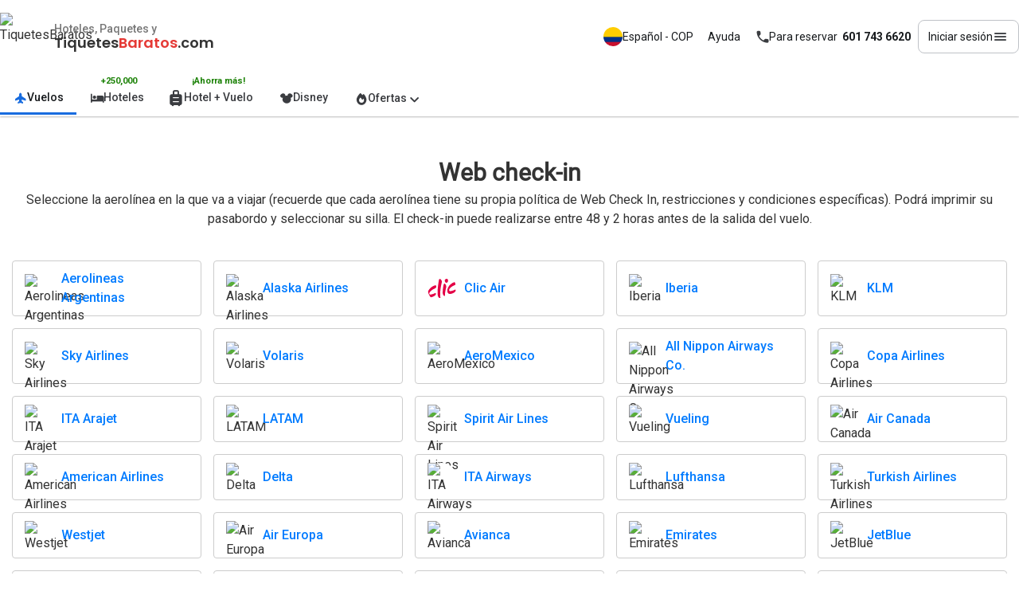

--- FILE ---
content_type: text/html; charset=utf-8
request_url: https://www.tiquetesbaratos.com/vuelos/check-in
body_size: 12632
content:
<!DOCTYPE html><html lang=es><head><meta charset=UTF-8><meta http-equiv=X-UA-Compatible content="ie=edge"><meta charset=utf-8><meta name=viewport content="width=device-width, initial-scale=1.0, maximum-scale=1.0"><link rel=icon type=image/x-icon href=/assets-tb/img/tiquetesbaratos/favicon.ico><link rel=apple-touch-icon sizes=180x180 href=/assets-tb/img/tiquetesbaratos/apple-touch-icon.png><link rel=icon type=image/png sizes=32x32 href=/assets-tb/img/tiquetesbaratos/favicon-32x32.png><link rel=icon type=image/png sizes=16x16 href=/assets-tb/img/tiquetesbaratos/favicon-16x16.png><link rel=apple-touch-icon sizes=57x57 href=/assets-tb/img/tiquetesbaratos/apple-touch-icon-57x57.png><link rel=apple-touch-icon sizes=72x72 href=/assets-tb/img/tiquetesbaratos/apple-touch-icon-72x72.png><link rel=apple-touch-icon sizes=76x76 href=/assets-tb/img/tiquetesbaratos/apple-touch-icon-76x76.png><link rel=apple-touch-icon sizes=114x114 href=/assets-tb/img/tiquetesbaratos/apple-touch-icon-114x114.png><link rel=apple-touch-icon sizes=120x120 href=/assets-tb/img/tiquetesbaratos/apple-touch-icon-120x120.png><link rel=apple-touch-icon sizes=144x144 href=/assets-tb/img/tiquetesbaratos/apple-touch-icon-144x144.png><link rel=apple-touch-icon sizes=152x152 href=/assets-tb/img/tiquetesbaratos/apple-touch-icon-152x152.png><link rel=apple-touch-icon sizes=180x180 href=/assets-tb/img/tiquetesbaratos/apple-touch-icon-180x180.png><link rel=manifest href=https://www.tiquetesbaratos.com/assets-tb/img/tiquetesbaratos/manifest.json crossorigin=use-credentials><meta name=msapplication-TileColor content=#da532c><meta name=theme-color content=#ffffff><link rel=stylesheet href="/assets-tb-production/tiquetesbaratos/css/checkin.css?v=a42de7ac-ada5-4322-b6ad-26f4339bea86"><title>Check-In en L&#xED;nea - Tiquetes Baratos - Tiquetes, Pasajes y Vuelos Baratos, Agencia de ViajesTiquetes Baratos</title><link rel=canonical href=https://www.tiquetesbaratos.com/es/vuelos/check-in><link rel=alternate type=text/html href=https://www.tiquetesbaratos.com/es/flights hreflang=es title=Español><link rel=alternate type=text/html href=https://www.tiquetesbaratos.com/en/flights hreflang=en title=English><meta name=description content="Encuentra y reserva los mejores vuelos y hoteles con Tiquetes Baratos. Ofertas exclusivas en paquetes vacacionales y servicios de agencia de viajes. ¡Reserva ahora y ahorra!"><meta name=author content="Tiquetes Baratos"><meta property=og:locale content=es><meta property=og:type content=website><meta property=og:title content="Check-In en Línea - Tiquetes Baratos - Tiquetes, Pasajes y Vuelos Baratos, Agencia de Viajes"><meta property=og:description content="Encuentra y reserva los mejores vuelos y hoteles con Tiquetes Baratos. Ofertas exclusivas en paquetes vacacionales y servicios de agencia de viajes. ¡Reserva ahora y ahorra!"><meta property=og:url content=https://www.tiquetesbaratos.com/es/vuelos/check-in><meta property=og:image content=https://s3.amazonaws.com/prod-single-spa.pricetravel.com.mx/assets-tb/1.7.33/img/tb-jumbotron_hotel.jpg><meta property=og:site_name content="Tiquetes Baratos"><meta property=og:image:type content=image/jpg><meta property=og:type content=website><meta name=dcterms.Identifier content=https://www.tiquetesbaratos.com/es/vuelos/check-in><meta name=dcterms.Format content=text/html><meta name=dcterms.Relation content="Tiquetes Baratos"><meta name=dcterms.Language content=es><meta name=dcterms.Publisher content="Tiquetes Baratos"><meta name=dcterms.Type content=text/html><meta name=dcterms.Coverage content=https://www.tiquetesbaratos.com><meta name=dcterms.Title content="Check-In en Línea - Tiquetes Baratos - Tiquetes, Pasajes y Vuelos Baratos, Agencia de Viajes"><meta name=dcterms.Description content="Encuentra y reserva los mejores vuelos y hoteles con Tiquetes Baratos. Ofertas exclusivas en paquetes vacacionales y servicios de agencia de viajes. ¡Reserva ahora y ahorra!"><meta name=dcterms.Creator content="Tiquetes Baratos"><meta name=twitter:card content=summary_large_image><meta name=twitter:description content="Encuentra y reserva los mejores vuelos y hoteles con Tiquetes Baratos. Ofertas exclusivas en paquetes vacacionales y servicios de agencia de viajes. ¡Reserva ahora y ahorra!"><meta name=twitter:title content="Check-In en Línea - Tiquetes Baratos - Tiquetes, Pasajes y Vuelos Baratos, Agencia de Viajes"><meta name=twitter:site content="Tiquetes Baratos"><meta name=twitter:image content=https://s3.amazonaws.com/prod-single-spa.pricetravel.com.mx/assets-tb/1.7.33/img/tb-jumbotron_hotel.jpg><meta name=twitter:creator content="Tiquetes Baratos"><meta name=robots content="index,follow, max-snippet:-1; max-image-preview:large"><meta name=googlebot content=index,follow><script type=application/ld+json>{"@context":"https://schema.org","@type":"Organization","name":"Tiquetes Baratos","alternateName":"TiquetesBaratos.com","logo":"/assets-tb/img/logo.png","url":"https://www.tiquetesbaratos.com","sameAs":["https://www.instagram.com/tiquetesbaratos/","https://www.facebook.com/tiquetesbaratosoficial/","https://www.youtube.com/user/TktsMasBaratos","https://twitter.com/tktsbaratos","https://mx.linkedin.com/company/pricetravel"],"contactPoint":[{"@type":"ContactPoint","telephone":"phone_phone_format","contactType":"customer service"}]}</script><script type=application/ld+json>{"@context":"https://schema.org","@type":"MobileApplication","name":"Tiquetes Baratos","operatingSystem":"Windows 7, Windows 8, Windows 10, Windows 11, OSX, ANDROID, IOS","fileSize":"32mb","applicationCategory":"ShoppingApplication","description":"Insp\u00EDrate, elige los mejores hoteles para tu viaje y disfruta los descuentos que tenemos en cada destino.,Conoce la nueva imagen y un dise\u00F1o m\u00E1s intuitivo. M\u00E1s r\u00E1pida y f\u00E1cil de usar. Encuentra mejores resultados aplicando los filtros que necesitas. Galer\u00EDas y descripciones m\u00E1s completas para conocer m\u00E1s de los hoteles y sus habitaciones. Paga tus reservaciones de forma f\u00E1cil y segura. Lleva tu itinerario donde quiera que est\u00E9s. Accede a tus reservaciones sin conexi\u00F3n a internet. Crea tu cuenta y accede al historial de tus reservas. Servicio de atenci\u00F3n personalizada disponible 24/7.","interactionCount":100000,"aggregateRating":{"@type":"AggregateRating","ratingValue":"4.5","bestRating":"5","ratingCount":"619","reviewCount":null,"worstRating":null},"offers":{"@type":"Offer","price":0,"priceCurrency":"COP","url":null,"itemCondition":null,"availability":null,"priceValidUntil":null},"author":{"@type":"Organization","name":"Tiquetes Baratos"}}</script><meta http-equiv=content-language content=es><meta name=language content=es><body class=cloak><div b-o6uvwv2e76 id=app><header id=header><language-currency-modal></language-currency-modal> <nav-bar-modal :is-login=false :query='"%2Fvuelos%2Fcheck-in"' :user=null></nav-bar-modal> <settings-modal></settings-modal> <phones-modal :phones='[{"phone":"601 743 6620","city":"Bogota"},{"phone":"605 436 6151","city":"S. Marta"},{"phone":"602 485 0400","city":"Cali"},{"phone":"605 693 0520","city":"Cartagena"},{"phone":"605 385 2828","city":"Medellin"},{"phone":"605 589 4120","city":"Valledupar"},{"phone":"604 604 1777","city":"Barranquilla"},{"phone":"607 594 3050","city":"Cucuta"},{"phone":"602 736 5080","city":"Pasto"},{"phone":"606 891 8920","city":"Manizales"},{"phone":"606 340 0720","city":"Pereira"},{"phone":"607 697 0800","city":"Bucaramanga"},{"phone":"606 735 9840","city":"Armenia"}]' :tel-main='{"phone":"601 743 6620","city":"Bogota"}'></phones-modal> <help-modal></help-modal> <offer-modal></offer-modal> <nav class=container><div class=header__top><div class=header__logo-container style=display:flex;align-items:center;gap:12px><a class=header__logo href=https://www.tiquetesbaratos.com title=TiquetesBaratos style=display:inline-block;width:68px;height:60px> <img alt=TiquetesBaratos src=https://img.cdnpth.com/media/assets-tb/1.7.33/img/logo-tiquetesbaratos.png data-srcset="https://img.cdnpth.com/media/assets-tb/1.7.33/img/logo-tiquetesbaratos.png 1x" width=60 height=60> </a><div class=header__logo-text style=display:flex;flex-direction:column;line-height:1.2><span class=logo-subtitle>Hoteles, Paquetes y</span> <strong class=logo-title> Tiquetes<span class=highlight>Baratos</span>.com </strong></div></div><div class="header__buttons d-none d-md-flex"><language-currency-button :culture='{"cultureCode":"es","code":"TB","internalCultureCode":"es-co","cultureExternal":"es-MX","name":"Espa\u00F1ol","language":"es","languageInternal":0,"basePath":null,"country":"co","currency":"COP","currencySymbol":"$","currencyCodeName":"","siteUrl":"https://www.tiquetesbaratos.com","siteUrlLegacy":"","siteName":"tiquetesbaratos","pathHotelList":"","pathHotelDetail":"","pathDestination":"","pathFavorites":"","pathCheckout":"/vuelos/checkout","pathFlight":"/vuelos/resultados","pathPackages":"","pathHome":"","siteCode":"","site":"www.tiquetesbaratos.com","featuredSwitches":null,"tabs":[{"name":"flight","title":"flights","url":"/es/vuelos","open":true,"active":true,"class":"icon-airplane-vertical","activePaths":[]},{"name":"hotel","title":"hotels","url":"/es/hoteles","open":true,"active":false,"class":"icon-bed","activePaths":[]},{"name":"package","title":"packages","url":"/es/paquetes","open":true,"active":false,"class":"icon-big-bag","activePaths":[]},{"name":"disney","title":"Disney","url":"https://experiencias.tiquetesbaratos.com","open":true,"active":false,"class":"icon-disney","activePaths":[]},{"name":"ofertas","title":"Ofertas","url":"/es/vuelos/promociones-tiquetes-aereos-origen","open":true,"active":false,"class":"icon icon-flame","activePaths":[]}]}' :currency='{"currencyCode":"COP","currencyCodeSymbol":"$","currencyCodeName":"COP","name":"Peso colombiano","decimalDigits":0}' :mobile=false></language-currency-button><div class=position-relative><button class=header__btn data-dropdown-toggle=helpDropdown aria-expanded=false> Ayuda </button><div class=header__dropdown data-dropdown-menu id=helpDropdown><menu class=dropdown__container id=helpMenu role=menu><li role=presentation><a class=dropdown__link href=https://www.tiquetesbaratos.com/es/vuelos/preguntas-frecuentes target=_blank rel="noopenner noreferrer" role=menuitem> Preguntas Frecuentes </a><li role=presentation><button class=dropdown__link data-bs-toggle=modal data-bs-target=#staticBackdrop role=menuitem> &#xBF;Necesitas que te llamemos? </button><li role=presentation><a class=dropdown__link href=https://www.tiquetesbaratos.com/es/vuelos/escribenos target=_blank rel="noopenner noreferrer" role=menuitem> Escr&#xED;benos </a><li role=presentation><a class=dropdown__link href=https://www.tiquetesbaratos.com/es/vuelos/grupos target=_blank rel="noopenner noreferrer" role=menuitem> Viajes en grupo </a></menu></div></div><div class=position-relative><button class=header__btn data-dropdown-toggle=phoneDropdown aria-expanded=false> <i class="icon icon-phone" style=width:18px></i> <span> <span class="d-none d-lg-inline">Para reservar</span>&nbsp; <strong>601 743 6620</strong> </span> </button><div class=header__dropdown data-dropdown-menu id=phoneDropdown><menu class="dropdown__container dropdown__container--phones" id=phoneMenu role=menu><li role=presentation><a class="dropdown__link justify-content-between" href=tel:6017436620 role=menuitem> <strong> Bogot&#xE1; </strong> 601 743 6620 </a><li role=presentation><a class="dropdown__link justify-content-between" href=tel:6054366151 role=menuitem> <strong> S. Marta </strong> 605 436 6151 </a><li role=presentation><a class="dropdown__link justify-content-between" href=tel:6024850400 role=menuitem> <strong> Cali </strong> 602 485 0400 </a><li role=presentation><a class="dropdown__link justify-content-between" href=tel:6056930520 role=menuitem> <strong> Cartagena </strong> 605 693 0520 </a><li role=presentation><a class="dropdown__link justify-content-between" href=tel:6053852828 role=menuitem> <strong> Medell&#xED;n </strong> 605 385 2828 </a><li role=presentation><a class="dropdown__link justify-content-between" href=tel:6055894120 role=menuitem> <strong> Valledupar </strong> 605 589 4120 </a><li role=presentation><a class="dropdown__link justify-content-between" href=tel:6046041777 role=menuitem> <strong> Barranquilla </strong> 604 604 1777 </a><li role=presentation><a class="dropdown__link justify-content-between" href=tel:6075943050 role=menuitem> <strong> C&#xFA;cuta </strong> 607 594 3050 </a><li role=presentation><a class="dropdown__link justify-content-between" href=tel:6027365080 role=menuitem> <strong> Pasto </strong> 602 736 5080 </a><li role=presentation><a class="dropdown__link justify-content-between" href=tel:6068918920 role=menuitem> <strong> Manizales </strong> 606 891 8920 </a><li role=presentation><a class="dropdown__link justify-content-between" href=tel:6063400720 role=menuitem> <strong> Pereira </strong> 606 340 0720 </a><li role=presentation><a class="dropdown__link justify-content-between" href=tel:6076970800 role=menuitem> <strong> Bucaramanga </strong> 607 697 0800 </a><li role=presentation><a class="dropdown__link justify-content-between" href=tel:6067359840 role=menuitem> <strong> Armenia </strong> 606 735 9840 </a><li class=phones__halfwidth role=presentation><a class=dropdown__link target=_blank rel="noopener noreferrer" href=https://wa.me/573104915803 role=menuitem> <i class="icon icon-whatsapp d-flex"></i> Whatsapp </a><li class=phones__halfwidth role=presentation><a class=dropdown__link target=_blank rel="noopener noreferrer" href=//m.me/128565927176678 role=menuitem> <i class="icon icon-messenger d-flex"></i> Messenger </a><li class=phones__fullwidth role=presentation><button class=phones__contactAgentBtn data-bs-toggle=modal data-bs-target=#staticBackdrop role=menuitem> <i class="icon icon-support-agent"></i> &#xBF;Necesitas que te llamemos? </button></menu></div></div><div class=position-relative><button class="header__btn header__btn--login" data-dropdown-toggle=loginDropdown aria-expanded=false> <span>Iniciar sesi&#xF3;n</span> <i class="icon icon-menu"></i> </button><div class=header__dropdown id=loginDropdown data-dropdown-menu><menu class=dropdown__container role=menu id=loginPopup><li class="dropdown__item dropdown__item--login"><div class="navbar__user-wrapper g-12 mb-12" aria-hidden=true><span class=navbar__user-icon aria-hidden=true> <i class="icon-user-line font-primary font-20" aria-hidden=true></i> </span><p id=navbar-title class="navbar__user-text m-0">Inicia sesi&#xF3;n y obt&#xE9;n hasta un <br> <strong>10% de descuento en hoteles</strong><br> en tu pr&#xF3;ximo viaje.</div><a class="navbar__login-btn btnPrimary font-14" href="/es/login?redirectTo=%2Fvuelos%2Fcheck-in" rel=nofollow role=menuitem> Inicia sesi&#xF3;n o crea una cuenta <i class="icon icon-chevron-right"></i> </a><li role=none><a class=dropdown__link href=/es/favoritos> <i class="icon icon-fav"></i> Favoritos </a><li role=none><a class=dropdown__link href=https://www.tiquetesbaratos.com/es/help-center role=menuitem> <i class="icon icon-suitecase"></i> Reservas y viajes </a><li role=none><a class=dropdown__link href=https://www.tiquetesbaratos.com/es/vuelos/check-in role=menuitem> <i class=icon-tickets-airline></i> Web Check-in </a><li role=none><a class=dropdown__link href=https://www.tiquetesbaratos.com/es/online-payment role=menuitem> <i class=icon-credit-card1></i> Pago en l&#xED;nea </a><li role=none><a class=dropdown__link href=https://www.tiquetesbaratos.com/es/help-center role=menuitem> <i class=icon-receipt></i> Facturaci&#xF3;n </a></menu></div></div></div><div class="d-flex g-16 align-items-center d-md-none"><div class=header__menu><menu-mobile :is-login=false :user=null modal-id=modal_navbar> </menu-mobile></div></div></div><div class="header__bottom d-none d-md-flex"><menu class=bottom__container role=menubar><li class="bottom__tab position-relative" role=presentation><a class=current href=/es/vuelos> <i class=icon-airplane-vertical style=width:18px></i> Vuelos </a><li class="bottom__tab position-relative" role=presentation><span class="promo-tag promo-tag__more d-none d-md-inline-block position-absolute"> &#x2B;250,000 </span> <a href=/es/hoteles> <i class=icon-bed style=width:18px></i> Hoteles </a><li class="bottom__tab position-relative" role=presentation><span class="promo-tag promo-tag__save d-none d-md-inline-block position-absolute"> &#xA1;Ahorra m&#xE1;s! </span> <a href=/es/paquetes> <i class=icon-big-bag style=width:18px></i> Hotel &#x2B; Vuelo </a><li class="bottom__tab position-relative" role=presentation><a href=https://experiencias.tiquetesbaratos.com/experiencias/disney target=_blank> <i class=icon-disney style=width:18px></i> Disney </a><li class="bottom__tab c-nav-dropdown dropdown" role=presentation data-bs-auto-close=outside><a class=nav-link href=# id=dropdownOfertas data-bs-toggle=dropdown data-bs-display=static style="--bs-dropdown-toggle-icon:none !important" role=button aria-expanded=false> <i class="icon icon-flame" style=width:18px></i> Ofertas <span class="icon icon-expand"></span> </a><ul class="dropdown-menu cs-menu-ofertas py-0" aria-labelledby=dropdownOfertas><li><a class="dropdown-item px-2" href=https://www.tiquetesbaratos.com/es/ofertas-de-viajes/#ofertasespeciales> <span class="icon icon-flame"></span> <span>Ofertas especiales</span> </a><li><a class="dropdown-item px-2" href=https://www.tiquetesbaratos.com/es/ofertas-de-viajes/#hoteles> <span class="icon icon-bed"></span> <span>Hoteles</span> </a><li><a class="dropdown-item px-2" href=https://www.tiquetesbaratos.com/es/ofertas-de-viajes/#paquetes> <span class="icon icon-big-bag icon-big-bag-size"></span> <span class=sub-menu-paquetes-padding>Paquetes</span> </a><li><a class="dropdown-item px-2" href=https://www.tiquetesbaratos.com/es/ofertas-de-viajes/#paquetes> <span class="icon icon-clock icon-clock-size"></span> <span>&#xDA;ltimo minuto</span> </a><li><a class="dropdown-item px-2" href=https://www.tiquetesbaratos.com/vuelos/promociones-tiquetes-aereos-origen> <span class="icon icon-airplane-vertical-r"></span> <span>Vuelos desde tu ciudad</span> </a><li><a class="dropdown-item px-2" href=https://www.tiquetesbaratos.com/vuelos/promociones-tiquetes-aereos-destino> <span class="icon icon-airplane-vertical-left"></span> <span>Vuelos a cualquier destino</span> </a></ul></menu></div></nav></header><div class="modal fade" id=staticBackdrop data-bs-backdrop=static data-bs-keyboard=false tabindex=-1 aria-labelledby=staticBackdropLabel aria-hidden=true><div class="modal-dialog modal-dialog-centered modal-dialog-scrollable"><div class=modal-content><need-a-call></need-a-call></div></div></div><style>.cs-menu-ofertas{position:absolute;background:#fff;border-radius:0 0 4px 4px;border:1px solid rgba(0,0,0,0.1);box-shadow:0 4px 8px rgba(0,0,0,0.15);margin-top:4px;min-width:220px;z-index:10;display:none}.cs-menu-ofertas.show{display:block}.cs-menu-ofertas .dropdown-item{display:flex;align-items:center;gap:6px;padding:8px 12px;color:#333}.cs-menu-ofertas .dropdown-item:hover{background:#f4f4f4}#ofertasMenumobile .modal__menu .menu__link{display:block !important;padding:12px 16px;color:var(--text-strong)}#ofertasMenumobile .ofertas__item{display:inline-flex;align-items:center;gap:10px}#ofertasMenumobile .ofertas__item .icon{width:18px;min-width:18px;display:inline-block}#ofertasMenumobile .ofertas__text{display:inline-block;line-height:1.2;padding-left:10px}#header{position:relative;z-index:2000}#header .header__bottom{position:relative;z-index:2001;overflow:visible !important}.bottom__container,.header__bottom .bottom__container,.header__bottom .c-nav-dropdown{overflow:visible !important}#dropdownOfertas,.c-nav-dropdown{position:relative;z-index:2002}.cs-menu-ofertas,.dropdown-menu.cs-menu-ofertas{position:absolute;z-index:2050 !important;inset:auto auto auto 0;overflow:visible}.container-default-loading,.ck-footer{position:relative;z-index:1}#header nav.container,#header .header__top{overflow:visible !important}.container-default-loading::before,.container-default-loading::after{pointer-events:none !important}.cs-menu-ofertas-portal{position:fixed;z-index:2147483647;margin:0;display:block;background:#fff;border-radius:0 0 4px 4px;border:1px solid rgba(0,0,0,0.1);box-shadow:0 4px 8px rgba(0,0,0,0.15);min-width:220px;overflow:visible}body.ofertas-open .header__bottom .bottom__container{overflow:visible !important}.container-default-loading,.ck-footer{position:relative;z-index:1}.cs-ofertas-dialog{border:none;padding:0;margin:0;background:transparent;inset:0 auto auto 0;overflow:visible}.cs-ofertas-dialog .cs-menu-ofertas-portal{position:fixed;z-index:1;background:#fff;border-radius:0 0 4px 4px;border:1px solid rgba(0,0,0,0.1);box-shadow:0 4px 8px rgba(0,0,0,0.15);min-width:220px;overflow:visible}.cs-ofertas-dialog::backdrop{background:transparent}body.ofertas-open .header__bottom .bottom__container{overflow:visible !important}.padding-left{padding-left:10px}</style><div class="container c-web-checkin py-3 pt-md-5"><div class=title><b>Web check-in</b></div><div class="row mb-4"><div class=col-12><p class=text-center>Seleccione la aerol&#xED;nea en la que va a viajar (recuerde que cada aerol&#xED;nea tiene su propia pol&#xED;tica de Web Check In, restricciones y condiciones espec&#xED;ficas).&#xA;Podr&#xE1; imprimir su pasabordo y seleccionar su silla. El check-in puede realizarse entre 48 y 2 horas antes de la salida del vuelo.</div></div><div class="airlines-container mb-5"><label class=airline-option> <input type=radio name=airline value="Aerolineas Argentinas"> <img src=https://img.cdnpth.com/media/images/airlines-logos/AR.svg alt="Aerolineas Argentinas"> <a href="https://www.aerolineas.com.ar/es-eu/?activeTab=checkIn" target=_blank title="Aerolineas Argentinas">Aerolineas Argentinas</a> </label> <label class=airline-option> <input type=radio name=airline value="Alaska Airlines"> <img src=https://img.cdnpth.com/media/images/airlines-logos/AS.svg alt="Alaska Airlines"> <a href=https://webselfservice.alaskaair.com/checkinweb/default.aspx target=_blank title="Alaska Airlines">Alaska Airlines</a> </label> <label class=airline-option> <input type=radio name=airline value="Clic Air"> <img src=/assets-tb/img/tiquetesbaratos/logos/logo-clic.svg alt="Clic Air"> <a href=https://clicair.co/web-check-in target=_blank title="Clic Air">Clic Air</a> </label> <label class=airline-option> <input type=radio name=airline value=Iberia> <img src=https://img.cdnpth.com/media/images/airlines-logos/IB.svg alt=Iberia> <a href="https://www.iberia.com/co/autocheckin-online/?language=es&amp;market=co#!/ibcose" target=_blank title=Iberia>Iberia</a> </label> <label class=airline-option> <input type=radio name=airline value=KLM> <img src=https://img.cdnpth.com/media/images/airlines-logos/KL.svg alt=KLM> <a href=https://www.klm.com.mx/check-in target=_blank title=KLM>KLM</a> </label> <label class=airline-option> <input type=radio name=airline value="Sky Airlines"> <img src=https://img.cdnpth.com/media/images/airlines-logos/H2.svg alt="Sky Airlines"> <a href=https://check-in.skyairline.com/es/chile target=_blank title="Sky Airlines">Sky Airlines</a> </label> <label class=airline-option> <input type=radio name=airline value=Volaris> <img src=https://img.cdnpth.com/media/images/airlines-logos/Y4.svg alt=Volaris> <a href=https://www.volaris.com/mytrips target=_blank title=Volaris>Volaris</a> </label> <label class=airline-option> <input type=radio name=airline value=AeroMexico> <img src=https://img.cdnpth.com/media/images/airlines-logos/AM.svg alt=AeroMexico> <a href=https://aeromexico.com/es-es/check-in target=_blank title=AeroMexico>AeroMexico</a> </label> <label class=airline-option> <input type=radio name=airline value="All Nippon Airways Co."> <img src=https://img.cdnpth.com/media/images/airlines-logos/NH.svg alt="All Nippon Airways Co."> <a href="https://www.ana.co.jp/es/mx/travel-information/online-check-in/" target=_blank title="All Nippon Airways Co.">All Nippon Airways Co.</a> </label> <label class=airline-option> <input type=radio name=airline value="Copa Airlines"> <img src=https://img.cdnpth.com/media/images/airlines-logos/CM.svg alt="Copa Airlines"> <a href="https://checkin.copaair.com/" target=_blank title="Copa Airlines">Copa Airlines</a> </label> <label class=airline-option> <input type=radio name=airline value="ITA Arajet"> <img src=https://img.cdnpth.com/media/images/airlines-logos/DM.svg alt="ITA Arajet"> <a href=https://www.arajet.com/es/check-in target=_blank title="ITA Arajet">ITA Arajet</a> </label> <label class=airline-option> <input type=radio name=airline value=LATAM> <img src=https://img.cdnpth.com/media/images/airlines-logos/LA.svg alt=LATAM> <a href=https://www.latamairlines.com/mx/es/check-in target=_blank title=LATAM>LATAM</a> </label> <label class=airline-option> <input type=radio name=airline value="Spirit Air Lines"> <img src=https://img.cdnpth.com/media/images/airlines-logos/NK.svg alt="Spirit Air Lines"> <a href=https://www.spirit.com/home-check-in target=_blank title="Spirit Air Lines">Spirit Air Lines</a> </label> <label class=airline-option> <input type=radio name=airline value=Vueling> <img src=https://img.cdnpth.com/media/images/airlines-logos/VY.svg alt=Vueling> <a href=https://tickets.vueling.com/checkin target=_blank title=Vueling>Vueling</a> </label> <label class=airline-option> <input type=radio name=airline value="Air Canada"> <img src=https://img.cdnpth.com/media/images/airlines-logos/AC.svg alt="Air Canada"> <a href=https://www.aircanada.com/home/us/es/aco/checkin target=_blank title="Air Canada">Air Canada</a> </label> <label class=airline-option> <input type=radio name=airline value="American Airlines"> <img src=https://img.cdnpth.com/media/images/airlines-logos/AA.svg alt="American Airlines"> <a href="https://www.aa.com/reservation/findReservationAccess.do?locale=es_CO" target=_blank title="American Airlines">American Airlines</a> </label> <label class=airline-option> <input type=radio name=airline value=Delta> <img src=https://img.cdnpth.com/media/images/airlines-logos/DL.svg alt=Delta> <a href=https://es.delta.com/my-trips/search target=_blank title=Delta>Delta</a> </label> <label class=airline-option> <input type=radio name=airline value="ITA Airways"> <img src=https://img.cdnpth.com/media/images/airlines-logos/AZ.svg alt="ITA Airways"> <a href=https://www.ita-airways.com/es_es/check-in-search.html target=_blank title="ITA Airways">ITA Airways</a> </label> <label class=airline-option> <input type=radio name=airline value=Lufthansa> <img src=https://img.cdnpth.com/media/images/airlines-logos/LH.svg alt=Lufthansa> <a href=https://www.lufthansa.com/co/es/online-check-in target=_blank title=Lufthansa>Lufthansa</a> </label> <label class=airline-option> <input type=radio name=airline value="Turkish Airlines"> <img src=https://img.cdnpth.com/media/images/airlines-logos/TK.svg alt="Turkish Airlines"> <a href=https://www.turkishairlines.com/es-mx/flights/manage-booking target=_blank title="Turkish Airlines">Turkish Airlines</a> </label> <label class=airline-option> <input type=radio name=airline value=Westjet> <img src=https://img.cdnpth.com/media/images/airlines-logos/WS.svg alt=Westjet> <a href="https://checkin.westjet.com/index.html#/" target=_blank title=Westjet>Westjet</a> </label> <label class=airline-option> <input type=radio name=airline value="Air Europa"> <img src=https://img.cdnpth.com/media/images/airlines-logos/UX.svg alt="Air Europa"> <a href=https://www.aireuropa.com/es/es/mytrips/checkin target=_blank title="Air Europa">Air Europa</a> </label> <label class=airline-option> <input type=radio name=airline value=Avianca> <img src=https://img.cdnpth.com/media/images/airlines-logos/AV.svg alt=Avianca> <a href="https://checkinnew.avianca.com/Check-In?lang=ES" target=_blank title=Avianca>Avianca</a> </label> <label class=airline-option> <input type=radio name=airline value=Emirates> <img src=https://img.cdnpth.com/media/images/airlines-logos/EK.svg alt=Emirates> <a href="https://www.emirates.com/mx/spanish/manage-booking/online-check-in/" target=_blank title=Emirates>Emirates</a> </label> <label class=airline-option> <input type=radio name=airline value=JetBlue> <img src=https://img.cdnpth.com/media/images/airlines-logos/B6.svg alt=JetBlue> <a href="https://checkin.jetblue.com/checkin/" target=_blank title=JetBlue>JetBlue</a> </label> <label class=airline-option> <input type=radio name=airline value="Plus Ultra"> <img src=https://img.cdnpth.com/media/images/airlines-logos/PU.svg alt="Plus Ultra"> <a href="https://www.plusultra.com/es-es/check-in/login/" target=_blank title="Plus Ultra">Plus Ultra</a> </label> <label class=airline-option> <input type=radio name=airline value=United> <img src=https://img.cdnpth.com/media/images/airlines-logos/UA.svg alt=United> <a href=https://www.united.com/es/co/checkin target=_blank title=United>United</a> </label> <label class=airline-option> <input type=radio name=airline value=Wingo> <img src=https://img.cdnpth.com/media/images/airlines-logos/P5.svg alt=Wingo> <a href=https://reserva.wingo.com/#/admin/login/es/manage target=_blank title=Wingo>Wingo</a> </label> <label class=airline-option> <input type=radio name=airline value="Air France"> <img src=https://img.cdnpth.com/media/images/airlines-logos/AF.svg alt="Air France"> <a href=https://wwws.airfrance.com.co/check-in target=_blank title="Air France">Air France</a> </label> <label class=airline-option> <input type=radio name=airline value="British Airways"> <img src=https://img.cdnpth.com/media/images/airlines-logos/BA.svg alt="British Airways"> <a href=https://www.britishairways.com/travel/olcilandingpageauthreq/public/es_co target=_blank title="British Airways">British Airways</a> </label> <label class=airline-option> <input type=radio name=airline value="Gol Linhas Aereas"> <img src=https://img.cdnpth.com/media/images/airlines-logos/G3.svg alt="Gol Linhas Aereas"> <a href="https://b2c.voegol.com.br/check-in/" target=_blank title="Gol Linhas Aereas">Gol Linhas Aereas</a> </label> <label class=airline-option> <input type=radio name=airline value="Jet Smart"> <img src=https://img.cdnpth.com/media/images/airlines-logos/JA.svg alt="Jet Smart"> <a href=https://jetsmart.com/co/es/minisitios/checkin/home target=_blank title="Jet Smart">Jet Smart</a> </label> <label class=airline-option> <input type=radio name=airline value=Satena> <img src=https://img.cdnpth.com/media/images/airlines-logos/9R.svg alt=Satena> <a href="https://wc2-9r.kiusys.net/" target=_blank title=Satena>Satena</a> </label> <label class=airline-option> <input type=radio name=airline value="Viva Aerobus"> <img src=https://img.cdnpth.com/media/images/airlines-logos/VB.svg alt="Viva Aerobus"> <a href=https://www.vivaaerobus.com/es-mx/manage/find-booking target=_blank title="Viva Aerobus">Viva Aerobus</a> </label></div></div><div><footer class="container-fluid c-footer"><div class=container><newsletter-form></newsletter-form><div class="row pt-md-4 c-footer-links"><div class=col-12><nav aria-label=breadcrumb><ol class="breadcrumb bg-transparent p-0" itemscope itemtype=https://schema.org/BreadcrumbList></ol></nav></div><div class="col-12 col-lg-3 pt-5 pe-lg-0"><div class="row pb-5 justify-content-end"><div class="col-5 col-md-4 col-lg-12 p-0"><a class="navbar-brand mt-0 ms-2 ms-md-0 ps-md-4 ms-md-2" href="./" name=TiquetesBaratos> <img width=100 height=100 class=lazy data-src=/assets-tb/img/tiquetesbaratos/logo.png data-srcset="/assets-tb/img/tiquetesbaratos/logo.png 1x" alt=TiquetesBaratos> </a></div><div class="col-7 col-md-4 col-lg-12 pt-lg-5 pe-0 social"><span class="text-white font-14 f-light d-block text-start">&#xA1;S&#xED;guenos en nuestras redes!</span><div class="c-social mt-3"><a href=https://www.facebook.com/tiquetesbaratosoficial title=Facebook class="me-30 d-inline-block" target=_blank> <span class="icon icon-fb d-block text-center"></span> </a> <a href=https://twitter.com/tktsbaratos title=Twitter class="me-30 d-inline-block" target=_blank> <span class="icon icon-x d-block text-center"></span> </a> <a href=https://www.youtube.com/user/TktsMasBaratos title=Instagram class=d-inline-block target=_blank> <span class="icon icon-youtube d-block text-center"></span> </a></div></div><div class="col-7 col-md-4 col-lg-12 pt-lg-5 pe-0 social"><span class="text-white font-14 f-light d-block text-start">&#xA1;Comun&#xED;cate con nosotros!</span><div class="c-social mt-3"><a href="https://m.me/128565927176678/" title=Messenger class="me-30 d-inline-block" target=_blank> <span class="icon icon-messenger d-block text-center"></span> </a> <a href=//wa.me/573104915803 title=Whatsapp class="me-30 d-inline-block" target=_blank> <span class="icon icon-whatsapp d-block text-center"></span> </a></div></div></div></div><nav class=col-md-9><div class="row justify-content-between accordion"><div class="col-12 p-0 col-md-auto accordion-item border-0"><p class="mb-3 d-md-block footer-group-heading text-white ps-3 ps-md-2 py-2">Aerol&#xED;neas Destacadas <i class="icon icon-expand font-20 text-white float-end d-md-none"></i><div data-bs-parent=#featureAirlines><ul class="list-unstyled accordion-collapse collapse d-md-block px-2" id=featureAirlines><li><a href=https://www.tiquetesbaratos.com/es/aerolineas/avianca class="text-white f-light">Avianca</a><li><a href=https://www.tiquetesbaratos.com/es/aerolineas/copa class="text-white f-light">Copa Airlines</a><li><a href=https://www.tiquetesbaratos.com/es/aerolineas/latam class="text-white f-light">LATAM</a><li><a href=https://www.tiquetesbaratos.com/es/aerolineas/iberia class="text-white f-light">Iberia Airlines</a><li><a href=https://www.tiquetesbaratos.com/es/aerolineas/airfrance class="text-white f-light">Airfrance Airlines</a><li><a href=https://www.tiquetesbaratos.com/es/aerolineas/aeromexico class="text-white f-light">AeroMexico Airlines</a><li><a href=https://www.tiquetesbaratos.com/es/aerolineas/united class="text-white f-light">United Airlines</a><li><a href=https://www.tiquetesbaratos.com/es/aerolineas/continental class="text-white f-light">Continental Airlines</a><li><a href=https://www.tiquetesbaratos.com/es/aerolineas/american class="text-white f-light">American Airlines</a><li><a href=https://www.tiquetesbaratos.com/es/aerolineas/aircanada class="text-white f-light">AirCanada.com</a><li><a href=https://www.tiquetesbaratos.com/es/aerolineas/jetblue class="text-white f-light">JetBlue Airways</a><li><a href=https://www.tiquetesbaratos.com/es/aerolineas/satena class="text-white f-light">Satena</a><li><a href=https://www.tiquetesbaratos.com/es/aerolineas/clicair class="text-white f-light">Clic Air</a><li><a href=https://www.tiquetesbaratos.com/es/aerolineas/vivaaerobus class="text-white f-light">Viva Aerobus</a><li><a href=https://www.tiquetesbaratos.com/es/aerolineas/volaris class="text-white f-light">Volaris</a><li><a href=https://www.tiquetesbaratos.com/es/aerolineas/wingo class="text-white f-light">Wingo</a><li><a href=https://www.tiquetesbaratos.com/es/aerolineas/jetsmart class="text-white f-light">JetSMART</a><li><a href=https://www.tiquetesbaratos.com/es/aerolineas/delta class="text-white f-light">Delta Airlines</a></ul></div></div><div class="col-12 p-0 col-md-auto accordion-item border-0"><p class="mb-3 d-md-block footer-group-heading text-white ps-3 ps-md-2 py-2">Los m&#xE1;s Vistos <i class="icon icon-expand font-20 text-white float-end d-md-none"></i><div data-bs-parent=#moreViewedCollapse><ul class="list-unstyled accordion-collapse collapse d-md-block px-2" id=moreViewedCollapse><li><a href=https://www.tiquetesbaratos.com/es/aerolineas/tiquetesbogota class="text-white f-light cursor-pointer">Tiquetes Bogot&#xE1;</a><li><a href=https://www.tiquetesbaratos.com/es/aerolineas/boletosaereos class="text-white f-light cursor-pointer">Boletos A&#xE9;reos</a><li><a href=https://www.tiquetesbaratos.com/es/aerolineas/ofertavuelos class="text-white f-light cursor-pointer">Oferta Vuelos</a><li><a href=https://www.tiquetesbaratos.com/es/aerolineas/vuelosenpromocion class="text-white f-light cursor-pointer">Vuelos en Promoci&#xF3;n</a><li><a href=https://www.tiquetesbaratos.com/es/aerolineas/tiquetesnacionales class="text-white f-light cursor-pointer">Tiquetes Nacionales</a><li><a href=https://www.tiquetesbaratos.com/es/aerolineas/tiquetesoferta class="text-white f-light cursor-pointer">Tiquetes Oferta</a><li><a href=https://www.tiquetesbaratos.com/es/aerolineas/tiquetesaereos class="text-white f-light cursor-pointer">Tiquetes A&#xE9;reos</a></ul></div></div><div class="col-12 p-0 col-md-auto accordion-item border-0"><p class="mb-3 d-md-block footer-group-heading text-white ps-3 ps-md-2 py-2">Sobre tiquetesbaratos.com <i class="icon icon-expand font-20 text-white float-end d-md-none"></i><div data-bs-parent=#aboutUsCollapse><ul class="list-unstyled accordion-collapse collapse d-md-block px-2" id=aboutUsCollapse><li><a class="text-white f-light cursor-pointer" href=https://www.tiquetesbaratos.com/es/info/quienes-somos>Qui&#xE9;nes Somos</a><li><a class="text-white f-light cursor-pointer" target=_blank href=https://www.tiquetesbaratos.com/assets-tb/files/terminos-condiciones.pdf>T&#xE9;rminos y Condiciones</a><li><a class="text-white f-light cursor-pointer" href=https://www.tiquetesbaratos.com/es/info/anato>Acerca de Anato</a><li><a class="text-white f-light cursor-pointer" href=https://www.tiquetesbaratos.com/es/info/aviso-privacidad> Pol&#xED;tica de Privacidad</a><li><a class="text-white f-light cursor-pointer" href=https://www.tiquetesbaratos.com/es/info/compra-segura>Compra Segura</a><li><a href="https://www.sic.gov.co/" rel=nofollow class="text-white f-light" target=_blank>Superintendencia de Industria y Comercio</a><li><a href="https://www.supertransporte.gov.co/" rel=nofollow class="text-white f-light" target=_blank>Superintendencia de Transporte</a><li><a href="https://www.aerocivil.gov.co/" class="text-white f-light" target=_blank>Aerocivil</a><li><a class="text-white f-light cursor-pointer" href=https://www.tiquetesbaratos.com/es/info/contra-pornografia-infantil>Contra la Pornograf&#xED;a Infantil</a><li><a href=https://www.tiquetesbaratos.com/assets-tb/files/deberes.pdf class="text-white f-light" target=_blank>Derechos del pasajero y/o deberes del transportador</a><li><a class="text-white f-light cursor-pointer" href=https://www.tiquetesbaratos.com/es/info/ley-retracto-desistimiento>Ley Retracto y/o Desistimiento</a><li><a href=https://www.tiquetesbaratos.com/assets-tb/files/sostenibilidad.pdf class="text-white f-light" target=_blank>Pol&#xED;tica de sostenibilidad</a><li><a href=https://www.tiquetesbaratos.com/assets-tb/files/contrato_de_transporte_Aereo_de_colombia.pdf class="text-white f-light" target=_blank>Contrato de transporte a&#xE9;reo de Colombia </a></ul></div></div><div class="col-12 p-0 col-md-auto accordion-item border-0 mb-3"><p class="mb-3 d-md-block footer-group-heading text-white ps-3 ps-md-2 py-2">Recursos <i class="icon icon-expand font-20 text-white float-end d-md-none"></i><div data-bs-parent=#ressourcesCollapse><ul class="list-unstyled accordion-collapse collapse d-md-block px-2" id=ressourcesCollapse><li><a href="https://empresas.tiquetesbaratos.com/" class="text-white f-light" target=_blank>TiquetesBaratos | Empresas</a><li><a href="https://autoenrollment.pricetravel.com/" class="text-white f-light" target=_blank>Registra tu hotel</a><li><a href=https://www.tiquetesbaratos.com/es/vuelos/promociones-tiquetes-aereos-origen class="text-white f-light" target=_blank>Promociones</a><li><a href=https://www.tiquetesbaratos.com/es/vuelos/promociones-tiquetes-aereos-destino class="text-white f-light" target=_blank>Promociones a destino</a><li><a href="https://www.tiquetesbaratos.com/es/ofertas-de-viajes/" class="text-white f-light" target=_blank>Ofertas Hoteles y Paquetes</a><li><a href=https://www.tiquetesbaratos.com/es/help-center class="text-white f-light" target=_blank>Consulte su Reserva</a><li><a href=https://www.tiquetesbaratos.com/es/vuelos/check-in class="text-white f-light" target=_blank>Web Check-in</a><li><a href=https://www.tiquetesbaratos.com/es/vuelos/escribenos class="text-white f-light" target=_blank>Cont&#xE1;ctenos</a><li><a href=https://www.tiquetesbaratos.com/es/vuelos/preguntas-frecuentes class="text-white f-light" target=_blank>Preguntas frecuentes</a><li><a href=https://www.tiquetesbaratos.com/es/online-payment class="text-white f-light" target=_blank>Pago en L&#xED;nea</a></ul></div></div></div></nav></div><section class=py-5><h6 class="text-white footer-brands mb-4 mb-md-2 fs-4 fw-light">Nuestras marcas</h6><div class="d-flex flex-wrap justify-content-center align-items-center gap-4" style=margin-left:-15px><img src=/assets-tb/img/footer/tb/tb-logo.svg alt=TiquetesBaratos class="img-fluid brand-main"> <img src=/assets-tb/img/footer/tb/pt-logo.svg alt=PriceTravel class="img-fluid brand-logo"> <img src=/assets-tb/img/footer/tb/agencies-logo.svg alt=PriceAgencies class="img-fluid brand-logo"> <img src=/assets-tb/img/footer/tb/connect-logo.svg alt=Connect class="img-fluid brand-logo"> <img src=/assets-tb/img/footer/tb/price-affiliates-logo.svg alt=PriceAffiliates class="img-fluid brand-logo"></div></section><div class=row><div class="col-12 d-none d-md-block"><hr></div><div class="col-12 text-center p-0"><p class="text-white font-14 p-3 f-light">TiquetesBaratos - PRICE RES S.A.S. NIT. 900.474.794-8 , Calle 97A # 8-10 Of 204, Bogotá D.C., Bogot&#xE1; &#x2013; Colombia, Tel&#xE9;fonos: 601 743 0044. Todos los derechos reservados.Registro Nacional de Turismo No. 44091. <a href=mailto:soportepqrco@pricetravel.com class=text-white>soportepqrco@pricetravel.com</a><p class="text-white font-14 py-2 f-light">En desarrollo de lo dispuesto en el art&#xED;culo 17 de la ley 679 de 2001, la agencia rechaza la explotaci&#xF3;n, la pornograf&#xED;a, el turismo sexual y dem&#xE1;s formas de abuso sexual con menores, que son sancionados penal y administrativamente conforme a las leyes colombianas.</div></div></div></footer></div></div><script>window.__pt=window.__pt||{};window.__pt.ln=window.__pt.ln||{};window.__pt.settings=window.__pt.settings||{};window.__pt.settings.site={"siteName":"tiquetesbaratos","siteUrl":"https://www.tiquetesbaratos.com","domain":"viajes.tiquetesbaratos.com","currency":"COP","currencySymbol":"$","currencyCodeName":"COP","decimalDigits":0,"language":"es","property":1,"organization":1,"culture":"es-co","mobile":false,"googleMapsApiKey":"AIzaSyAF8k5IlfxWMXaiVbSYzBcokiIrRIe3YOs","showConsoleLogs":false,"showInvoice":true,"recaptchaKey":"6Lfl5-8eAAAAAECHbOBAyrnsbQah1X5kthYKYyvq","channel":"912","channelLegacy":912,"checkoutUrl":"/vuelos/checkout","listUrl":"/vuelos/resultados","emailCheckouttUrl":"/vuelos/api-tb/booking-mail","quoteCheckoutStepOne":"/vuelos/api-tb/quote","rangeTotalAmount":20000,"revalidateTimeOut":"300","voucherCheckout":"/vuelos/api-tb/get-booking","revalidateCheckout":"/vuelos/api-tb/revalidate","bookingCheckout":"/vuelos/api-tb/createbooking","sufix":"","cloudCdn":"","timeToShowRequoteModal":20,"code":"viajes.tiquetesbaratos.com","retry":3,"retryTimeOut":5,"assets":"/assets-tb-production","version":2,"imageResolution":{"list":null,"bannerMain":null,"bannerSecondary":null,"rooms":null,"header":null,"device":null},"login":{"providers":[],"firebaseSettings":{"apiKey":null,"authDomain":null,"databaseURL":null,"projectId":null,"storageBucket":null,"messagingSenderId":null,"appId":null,"measurementId":null},"main":{"forgot":false,"active":false,"autoOpen":false,"timeOpen":0}},"channelConfig":{"code":0,"channelId":0,"device":null,"channelGroupId":0,"source":"default","country":"","mobile":{"channelId":912,"channelGroupId":427},"desktop":{"channelId":912,"channelGroupId":427}},"booker":{"adults":{"min":1,"max":9,"default":2,"defaultRoomAdded":1},"kids":{"min":0,"max":9,"default":0,"defaultRoomAdded":0},"kidsAge":{"min":2,"max":11},"serviceUrl":"https://www.tiquetesbaratos.com","servicePath":"/api-hotel/Algolia/Flight","algoliaSiteName":"TB","autocompleteItems":5,"placeTypes":"3,6,7,11,12","historyStorageKey":"tb.history_booker_prod","historyResearchStorageKey":"tb.history_researchs_prod"},"apiFlights":{"domain":"https://www.tiquetesbaratos.com","path":"/api-flight/api/Flight/","pathSearch":"search","pathMatrix":"matrix","pathPromotions":"calendar","paxConfig":1,"pathFilterSearch":"filtersearch","pathFlightDetail":"detail","pathFlightFamilyFare":"familyFareDetailsbyleg","pathRate":"rate","pathUpsell":"upsell","pathCheckout":"/api-flight/api/checkout/flight/createbooking","siteConfig":"tb","pathLuggage":"luggage"},"imgAdFlights":"","apiB2C":{"uri":"https://www.tiquetesbaratos.com","pathPaymentOptions":"/api-hotel/paymentsOptions","pathReviews":null,"pathFilters":null,"pathGallery":null,"validateEmail":"/api-hotel/EmailValidator/validate"},"quoteConfiguration":{"international":{"isMatrixActive":true,"quoteConfigurations":[{"configName":"all","engine":[],"carrierCode":[],"blockedCarrierCode":[],"isActive":true}],"priorityOrder":null},"national":{"isMatrixActive":true,"quoteConfigurations":[{"configName":"kiu","engine":[17],"carrierCode":[],"blockedCarrierCode":[],"isActive":true},{"configName":"avianca","engine":[19,1,27],"carrierCode":["AV"],"blockedCarrierCode":[],"isActive":true},{"configName":"wingo","engine":[14],"carrierCode":[],"blockedCarrierCode":[],"isActive":true},{"configName":"latam","engine":[21],"carrierCode":[],"blockedCarrierCode":[],"isActive":true},{"configName":"jetSmart","engine":[22],"carrierCode":[],"blockedCarrierCode":[],"isActive":true}],"priorityOrder":["LA","AV","JA","J6","P5","VE","9R"]}},"airlineConfiguration":{"national":[{"airlineCode":["LA"],"airlineName":"Latam","hiddenEmptyFamily":false,"searchArrival":true,"adjustable":false,"families":[{"name":"Basic","familyFareCode":["BASIC"],"isAvailable":true},{"name":"Light","familyFareCode":["LIGHT"],"isAvailable":true},{"name":"Full","familyFareCode":["FULL"],"isAvailable":true},{"name":"Premium","familyFareCode":["PREMIUM ECONOMY","PREMIUM ECONOMY FULL"],"isAvailable":true}]},{"airlineCode":["AV"],"airlineName":"Avianca","hiddenEmptyFamily":false,"searchArrival":true,"adjustable":false,"families":[{"name":"Basic","familyFareCode":["XS","BASIC"],"isAvailable":true},{"name":"Classic","familyFareCode":["ClASSIC"],"isAvailable":true},{"name":"Flex","familyFareCode":["FLEX"],"isAvailable":true},{"name":"B. Classic","familyFareCode":["BC CLASSIC"],"isAvailable":true},{"name":"B. Flex","familyFareCode":["BC FLEX"],"isAvailable":true}]},{"airlineCode":["JA","J6"],"airlineName":"jetSmart","hiddenEmptyFamily":false,"searchArrival":true,"adjustable":false,"families":[{"name":"B\u00E1sico","familyFareCode":["LowestFare"],"isAvailable":true},{"name":"Travel","familyFareCode":["BNG3"],"isAvailable":true},{"name":"Standard","familyFareCode":["BNG1"],"isAvailable":true},{"name":"Premium","familyFareCode":["BNG2"],"isAvailable":true}]},{"airlineCode":["P5"],"airlineName":"Wingo","hiddenEmptyFamily":false,"searchArrival":true,"adjustable":false,"families":[{"name":"Basic","familyFareCode":["BASIC"],"isAvailable":true},{"name":"Standard","familyFareCode":["STANDARD"],"isAvailable":true},{"name":"Plus","familyFareCode":["PLUS"],"isAvailable":true},{"name":"Extra","familyFareCode":["EXTRA"],"isAvailable":true}]},{"airlineCode":["9R"],"airlineName":"Satena","hiddenEmptyFamily":true,"searchArrival":false,"adjustable":false,"families":[{"name":"Promo","familyFareCode":["PR"],"isAvailable":true},{"name":"Basic","familyFareCode":["BA"],"isAvailable":true},{"name":"Econ\u00F3mica","familyFareCode":["EC"],"isAvailable":true},{"name":"Flexi","familyFareCode":["FL"],"isAvailable":true},{"name":"Plus","familyFareCode":["PL"],"isAvailable":true}]},{"airlineCode":["VE"],"airlineName":"Clic Air","hiddenEmptyFamily":true,"searchArrival":false,"adjustable":false,"families":[{"name":"Ligera","familyFareCode":["EP"],"isAvailable":true},{"name":"Economica","familyFareCode":["EC"],"isAvailable":true},{"name":"Preferencial","familyFareCode":["PR"],"isAvailable":true}]}],"international":[{"airlineCode":["LA"],"airlineName":"Latam","hiddenEmptyFamily":false,"searchArrival":true,"adjustable":null,"families":[{"name":"Basic","familyFareCode":["BASIC"],"isAvailable":true},{"name":"Light","familyFareCode":["LIGHT"],"isAvailable":true},{"name":"Full","familyFareCode":["FULL"],"isAvailable":true},{"name":"Premium","familyFareCode":["PREMIUM ECONOMY"],"isAvailable":true}]},{"airlineCode":["AM"],"airlineName":"Aeromexico","hiddenEmptyFamily":false,"searchArrival":true,"adjustable":null,"families":[{"name":"Basica","familyFareCode":["BASICA"],"isAvailable":true},{"name":"Light","familyFareCode":["LIGHT"],"isAvailable":true},{"name":"Clasica","familyFareCode":["CLASICA"],"isAvailable":true},{"name":"Premium","familyFareCode":["PREMIUM ECONOMY"],"isAvailable":true}]},{"airlineCode":["DL"],"airlineName":"Delta Air Lines","hiddenEmptyFamily":false,"searchArrival":true,"adjustable":null,"families":[{"name":"Basica","familyFareCode":["BASICA"],"isAvailable":true},{"name":"BASIC ECONOMY","familyFareCode":["BASIC ECONOMY"],"isAvailable":true},{"name":"Clasica","familyFareCode":["CLASICA"],"isAvailable":true},{"name":"MAIN CABIN","familyFareCode":["MAIN CABIN"],"isAvailable":true}]},{"airlineCode":["UA"],"airlineName":"United Airlines","hiddenEmptyFamily":false,"searchArrival":true,"adjustable":null,"families":[{"name":"Basica","familyFareCode":["BASICA"],"isAvailable":true},{"name":"BASIC ECONOMY","familyFareCode":["BASIC ECONOMY"],"isAvailable":true},{"name":"Clasica","familyFareCode":["CLASICA"],"isAvailable":true},{"name":"ECONOMY","familyFareCode":["ECONOMY"],"isAvailable":true}]},{"airlineCode":["AC"],"airlineName":"Air Canada","hiddenEmptyFamily":false,"searchArrival":true,"adjustable":null,"families":[{"name":"Basica","familyFareCode":["BASIC"],"isAvailable":true},{"name":"ECONOMY","familyFareCode":["ECONOMY"],"isAvailable":true},{"name":"Clasica","familyFareCode":["CLASICA"],"isAvailable":true},{"name":"BUSINESS LOWEST","familyFareCode":["BUSINESS LOWEST"],"isAvailable":true},{"name":"STANDARD","familyFareCode":["STANDARD"],"isAvailable":true}]},{"airlineCode":["AA"],"airlineName":"American Airlines","hiddenEmptyFamily":false,"searchArrival":true,"adjustable":null,"families":[{"name":"Basica","familyFareCode":["BASIC"],"isAvailable":true},{"name":"Basic Economy","familyFareCode":["Basic Economy"],"isAvailable":true},{"name":"Clasica","familyFareCode":["CLASICA"],"isAvailable":true},{"name":"BUSINESS LOWEST","familyFareCode":["BUSINESS LOWEST"],"isAvailable":true},{"name":"STANDARD","familyFareCode":["STANDARD"],"isAvailable":true}]},{"airlineCode":["AV"],"airlineName":"Avianca","hiddenEmptyFamily":false,"searchArrival":true,"adjustable":null,"families":[{"name":"Basic","familyFareCode":["XS","BASIC"],"isAvailable":true},{"name":"Classic","familyFareCode":["ClASSIC"],"isAvailable":true},{"name":"Flex","familyFareCode":["FLEX","Flexi"],"isAvailable":true},{"name":"B. Classic","familyFareCode":["BC CLASSIC"],"isAvailable":true},{"name":"B. Flex","familyFareCode":["BC FLEX"],"isAvailable":true}]},{"airlineCode":["JA","J6"],"airlineName":"jetSmart","hiddenEmptyFamily":false,"searchArrival":true,"adjustable":null,"families":[{"name":"B\u00E1sico","familyFareCode":["LowestFare"],"isAvailable":true},{"name":"Standard","familyFareCode":["BNG1"],"isAvailable":true},{"name":"Premium","familyFareCode":["BNG2"],"isAvailable":true}]},{"airlineCode":["P5"],"airlineName":"Wingo","hiddenEmptyFamily":false,"searchArrival":true,"adjustable":null,"families":[{"name":"Basic","familyFareCode":["BASIC"],"isAvailable":true},{"name":"Standard","familyFareCode":["STANDARD"],"isAvailable":true},{"name":"Plus","familyFareCode":["PLUS"],"isAvailable":true},{"name":"Extra","familyFareCode":["EXTRA"],"isAvailable":true}]},{"airlineCode":["9R"],"airlineName":"Satena","hiddenEmptyFamily":true,"searchArrival":true,"adjustable":null,"families":[{"name":"Promo","familyFareCode":["PR"],"isAvailable":true},{"name":"Basic","familyFareCode":["BA"],"isAvailable":true},{"name":"Econ\u00F3mica","familyFareCode":["EC"],"isAvailable":true},{"name":"Flexi","familyFareCode":["FL"],"isAvailable":true},{"name":"Plus","familyFareCode":["PL"],"isAvailable":true}]},{"airlineCode":["VE"],"airlineName":"Clic Air","hiddenEmptyFamily":true,"searchArrival":true,"adjustable":null,"families":[{"name":"Ligera","familyFareCode":["EP"],"isAvailable":true},{"name":"Economica","familyFareCode":["EC"],"isAvailable":true},{"name":"Preferencial","familyFareCode":["PR"],"isAvailable":true}]},{"airlineCode":["AF"],"airlineName":"Air France","hiddenEmptyFamily":true,"searchArrival":true,"adjustable":null,"families":[{"name":"ECONOMY LIGHT","familyFareCode":["ECONOMY LIGHT"],"isAvailable":true},{"name":"ECONOMY STANDARD","familyFareCode":["ECONOMY STANDARD"],"isAvailable":true},{"name":"ECONOMY FLEX","familyFareCode":["ECONOMY FLEX"],"isAvailable":true}]},{"airlineCode":["IB"],"airlineName":"Iberia","hiddenEmptyFamily":true,"searchArrival":true,"adjustable":null,"families":[{"name":"BASIC","familyFareCode":["BASIC"],"isAvailable":true},{"name":"OPTIMA","familyFareCode":["OPTIMA"],"isAvailable":true},{"name":"COMFORT","familyFareCode":["COMFORT"],"isAvailable":true}]},{"airlineCode":["KL"],"airlineName":"KLM","hiddenEmptyFamily":true,"searchArrival":true,"adjustable":null,"families":[{"name":"ECONOMY LIGHT","familyFareCode":["ECONOMY LIGHT"],"isAvailable":true},{"name":"ECONOMY STANDARD","familyFareCode":["ECONOMY STANDARD"],"isAvailable":true},{"name":"ECONOMY FLEX","familyFareCode":["ECONOMY FLEX"],"isAvailable":true}]},{"airlineCode":["LH"],"airlineName":"Lufthansa","hiddenEmptyFamily":true,"searchArrival":true,"adjustable":null,"families":[{"name":"ECONOMY LIGHT","familyFareCode":["ECONOMY LIGHT"],"isAvailable":true},{"name":"ECONOMY STANDARD","familyFareCode":["ECONOMY STANDARD"],"isAvailable":true},{"name":"CORPORATE ECONOMY BASE","familyFareCode":["CORPORATE ECONOMY BASE"],"isAvailable":true}]},{"airlineCode":["EK"],"airlineName":"Emirates","hiddenEmptyFamily":true,"searchArrival":true,"adjustable":null,"families":[{"name":"OTA","familyFareCode":["OTA"],"isAvailable":true}]},{"airlineCode":["UX"],"airlineName":"Air Europa","hiddenEmptyFamily":true,"searchArrival":true,"adjustable":null,"families":[{"name":"LITE","familyFareCode":["LITE"],"isAvailable":true},{"name":"STANDARD","familyFareCode":["STANDARD"],"isAvailable":true},{"name":"FLEX","familyFareCode":["FLEX"],"isAvailable":true}]},{"airlineCode":["TP"],"airlineName":"TAP Air Portugal","hiddenEmptyFamily":true,"searchArrival":true,"adjustable":null,"families":[{"name":"LITE","familyFareCode":["LITE"],"isAvailable":true},{"name":"STANDARD","familyFareCode":["STANDARD"],"isAvailable":true},{"name":"FLEX","familyFareCode":["FLEX"],"isAvailable":true}]}]},"flightValidationStops":{"national":{"routes":[{"origin":"BOGMDE","airlineStops":[{"airline":"LA","stops":0},{"airline":"AV","stops":0}]},{"origin":"BOGCLO","airlineStops":[{"airline":"LA","stops":0},{"airline":"AV","stops":0}]},{"origin":"BOGPEI","airlineStops":[{"airline":"LA","stops":0},{"airline":"AV","stops":0}]},{"origin":"CLOCTG","airlineStops":[{"airline":"LA","stops":1},{"airline":"AV","stops":1}]},{"origin":"BGATCO","airlineStops":[{"airline":"LA","stops":2},{"airline":"AV","stops":2}]}],"default":{"value":1}}},"formsConfiguration":{"pathContact":"/vuelos/api-tb/forms/contact","pathGroups":"/vuelos/api-tb/forms/groups","pathCall":"/vuelos/api-tb/forms/call"},"contactMeAvailableTime":[{"title":"openning_hours_weekdays","days":[1,2,3,4,5],"hours":{"start":"06:00:00","end":"23:50:00"}},{"title":"openning_hours_weekends_holidays","days":[6,0],"hours":{"start":"07:00:00","end":"23:50:00"}}],"algoliaFlightIndex":null,"fingerPrintkey":"yNXEzF46yWCkOa24HPJB","fingerPrintURL":"https://fingerprint.tiquetesbaratos.com","fingerPrintkeyEnableSdk":false,"breakdownList":[0,5,1,4],"retryCheckout":1,"retryCheckoutAllowed":["A task was canceled","Max 30 attempts"],"internalAPI":{"currencyChangePath":"/vuelos/api-tb/change-currency"},"emailDomains":["gmail.com","hotmail.com","outlook.com","yahoo.com"]};window.__pt.settings.login=window.__pt.settings.login||{};window.__pt.settings.login.header=window.__pt.settings.login.header||{};window.__pt.settings.page="checkin";window.__pt.settings.site.mobile=false;window.__pt.settings.rb=true;window.__pt.user=null;window.__pt.cultureData={"cultureCode":"es","code":"TB","internalCultureCode":"es-co","cultureExternal":"es-MX","name":"Espa\u00F1ol","language":"es","languageInternal":0,"basePath":null,"country":"co","currency":"COP","currencySymbol":"$","currencyCodeName":"","siteUrl":"https://www.tiquetesbaratos.com","siteUrlLegacy":"","siteName":"tiquetesbaratos","pathHotelList":"","pathHotelDetail":"","pathDestination":"","pathFavorites":"","pathCheckout":"/vuelos/checkout","pathFlight":"/vuelos/resultados","pathPackages":"","pathHome":"","siteCode":"","site":"www.tiquetesbaratos.com","featuredSwitches":null,"tabs":[{"name":"flight","title":"flights","url":"/es/vuelos","open":true,"active":true,"class":"icon-airplane-vertical","activePaths":[]},{"name":"hotel","title":"hotels","url":"/es/hoteles","open":true,"active":false,"class":"icon-bed","activePaths":[]},{"name":"package","title":"packages","url":"/es/paquetes","open":true,"active":false,"class":"icon-big-bag","activePaths":[]},{"name":"disney","title":"Disney","url":"https://experiencias.tiquetesbaratos.com","open":true,"active":false,"class":"icon-disney","activePaths":[]},{"name":"ofertas","title":"Ofertas","url":"/es/vuelos/promociones-tiquetes-aereos-origen","open":true,"active":false,"class":"icon icon-flame","activePaths":[]}]};window.__pt.exchange={"currency":"COP","base":"COP","rate":1};window.__pt.userLocation={"country":"US","region":"","latitude":"","longitude":"","city":"","userCountry":"US"};</script><script src="/assets-tb-production/js/lang/es.js?v=a42de7ac-ada5-4322-b6ad-26f4339bea86"></script><script src="/assets-tb-production/js/default.js?v=a42de7ac-ada5-4322-b6ad-26f4339bea86"></script><script>window.__pt.cultureData={"cultureCode":"es","code":"TB","internalCultureCode":"es-co","cultureExternal":"es-MX","name":"Espa\u00F1ol","language":"es","languageInternal":0,"basePath":null,"country":"co","currency":"COP","currencySymbol":"$","currencyCodeName":"","siteUrl":"https://www.tiquetesbaratos.com","siteUrlLegacy":"","siteName":"tiquetesbaratos","pathHotelList":"","pathHotelDetail":"","pathDestination":"","pathFavorites":"","pathCheckout":"/vuelos/checkout","pathFlight":"/vuelos/resultados","pathPackages":"","pathHome":"","siteCode":"","site":"www.tiquetesbaratos.com","featuredSwitches":null,"tabs":[{"name":"flight","title":"flights","url":"/es/vuelos","open":true,"active":true,"class":"icon-airplane-vertical","activePaths":[]},{"name":"hotel","title":"hotels","url":"/es/hoteles","open":true,"active":false,"class":"icon-bed","activePaths":[]},{"name":"package","title":"packages","url":"/es/paquetes","open":true,"active":false,"class":"icon-big-bag","activePaths":[]},{"name":"disney","title":"Disney","url":"https://experiencias.tiquetesbaratos.com","open":true,"active":false,"class":"icon-disney","activePaths":[]},{"name":"ofertas","title":"Ofertas","url":"/es/vuelos/promociones-tiquetes-aereos-origen","open":true,"active":false,"class":"icon icon-flame","activePaths":[]}]};window.__pt.exchange={"currency":"COP","base":"COP","rate":1};window.__pt.alternates={"name":"","culture":"","url":"","alternates":[{"name":"Espa\u00F1ol","culture":"es","internalCulture":"es-co","url":"flights","startingUri":"","returingUri":"","urlPath":"es/flights","isUrlList":false,"idItem":"","isDefault":false},{"name":"English","culture":"en","internalCulture":"en-us","url":"flights","startingUri":"","returingUri":"","urlPath":"en/flights","isUrlList":false,"idItem":"","isDefault":false}]};window.__pt.currency={"currencyCode":"COP","currencyCodeSymbol":"$","currencyCodeName":"COP","name":"Peso colombiano","decimalDigits":0};window.__pt.currencies=[{"currencyCode":"COP","currencyCodeSymbol":"$","currencyCodeName":"COP","name":"Peso colombiano","decimalDigits":0},{"currencyCode":"USD","currencyCodeSymbol":"$","currencyCodeName":"USD","name":"US Dollar","decimalDigits":2},{"currencyCode":"MXN","currencyCodeSymbol":"$","currencyCodeName":"MXN","name":"Peso mexicano","decimalDigits":0},{"currencyCode":"CAD","currencyCodeSymbol":"$","currencyCodeName":"CAD","name":"Canadian dollar","decimalDigits":2},{"currencyCode":"EUR","currencyCodeSymbol":"\u20AC","currencyCodeName":"","name":"Euro","decimalDigits":2},{"currencyCode":"ARS","currencyCodeSymbol":"$","currencyCodeName":"ARS","name":"Peso argentino","decimalDigits":0},{"currencyCode":"BRL","currencyCodeSymbol":"R$","currencyCodeName":"","name":"Reais brasileiros","decimalDigits":0},{"currencyCode":"CLP","currencyCodeSymbol":"$","currencyCodeName":"CLP","name":"Peso chileno","decimalDigits":0},{"currencyCode":"CNY","currencyCodeSymbol":"\u00A5","currencyCodeName":"CNY","name":"Yuan (\u4EBA\u6C11\u5E01)","decimalDigits":2},{"currencyCode":"GBP","currencyCodeSymbol":"\u00A3","currencyCodeName":"","name":"Pound sterling","decimalDigits":2},{"currencyCode":"JPY","currencyCodeSymbol":"\u00A5","currencyCodeName":"JPY","name":"Yen (\u5186)","decimalDigits":2},{"currencyCode":"PEN","currencyCodeSymbol":"S/","currencyCodeName":"","name":"Sol peruano","decimalDigits":2},{"currencyCode":"UYU","currencyCodeSymbol":"$","currencyCodeName":"UYU","name":"Peso uruguayo","decimalDigits":0}];</script><script src="/assets-tb-production/js/vue/app.js?v=a42de7ac-ada5-4322-b6ad-26f4339bea86"></script>

--- FILE ---
content_type: text/css
request_url: https://www.tiquetesbaratos.com/assets-tb-production/tiquetesbaratos/css/checkin.css?v=a42de7ac-ada5-4322-b6ad-26f4339bea86
body_size: 40061
content:
@import url(https://fonts.googleapis.com/css2?family=Poppins:wght@600&family=Roboto:ital,wght@0,100..900;1,100..900&display=swap);
:root{--space:0.25rem;--pink-100:#fcf5f9;--pink-200:#faebf3;--pink-300:#f7d2e5;--pink-500:#e50072;--pink-600:#800d46;--purple-100:#f7f5fc;--purple-200:#eeebf7;--purple-300:#c6bce5;--purple-500:#5c469c;--purple-600:#3e2f6a;--orange-100:#fcf6f5;--orange-200:#f7e4df;--orange-300:#f2c2b6;--orange-500:#dc3004;--orange-600:#c22f0a;--navy-100:#f0f6ff;--navy-200:#cce0ff;--navy-300:#85b4ff;--navy-500:#186cdf;--navy-600:#003b98;--color-nav:#186cdf;--color-nav-hover:#0a3066;--color-nav-disabled:#96949c;--white:#fff;--gray-50:#fafafa;--purple-gray-100:#f5f5f7;--purple-gray-200:#e4e4e6;--purple-gray-300:#c1bfc7;--purple-gray-400:#96949c;--purple-gray-600:#696770;--purple-gray-700:#3b3a40;--purple-gray-900:#18161c;--navy-gray-100:#f2f3f5;--navy-gray-200:#e4e5e6;--navy-gray-300:#bfc2c7;--navy-gray-400:#94979c;--navy-gray-600:#676b70;--navy-gray-700:#3a3c40;--navy-gray-900:#16191c;--green-100:#f2faf0;--green-300:#bbe5b3;--green-500:#1c8207;--green-600:#0f4704;--red-100:#fcf4f2;--red-300:#f2c6bd;--red-500:#d93616;--red-600:#8c230e;--yellow-100:#faf8f0;--yellow-300:#f2e7c2;--yellow-500:#f2bd0d;--yellow-600:#664f05;--blue-100:#f2f5fc;--blue-300:#b5c5f5;--blue-500:#3161f2;--blue-600:#07288c;--basefontFamily:-apple-system,BlinkMacSystemFont,"Segoe UI","Roboto",Arial,system-ui;--basefontFamily-brand:"Poppins",-apple-system,BlinkMacSystemFont,"Segoe UI",Arial,system-ui;--elevation-level-n1:2;--elevation-level-1:2;--elevation-level-2:4;--elevation-level-3:8;--elevation-level-4:12;--elevation-level-5:20;--elevation-hsl:210,18%,4%;--elevation-lowlevel-opacity-1:0.14;--elevation-highlevel-opacity-1:0.24;--elevation-highlevel-opacity-2:0.2}
:root{--space-4:var(--space);--space-8:calc(var(--space)*2);--space-12:calc(var(--space)*3);--space-16:calc(var(--space)*4);--space-20:calc(var(--space)*5);--space-24:calc(var(--space)*6);--space-28:calc(var(--space)*7);--space-32:calc(var(--space)*8);--space-36:calc(var(--space)*9);--space-40:calc(var(--space)*10);--bg-primary:var(--navy-500);--bg-primary-hover:var(--navy-600);--bg-primary-subtle:var(--navy-100);--bg-primary-level1:var(--navy-200);--bg-primary-level2:var(--navy-300);--bg-secondary:var(--orange-500);--bg-secondary-hover:var(--orange-600);--bg-secondary-subtle:var(--orange-100);--bg-secondary-level1:var(--orange-200);--bg-secondary-level2:var(--orange-300);--bg-base:var(--white);--bg-level1:var(--gray-50);--bg-level2:var(--navy-gray-100);--bg-level3:var(--navy-gray-200);--bg-level4:var(--navy-gray-600);--bg-error:var(--red-500);--bg-error-subtle:var(--red-100);--bg-error-strong:var(--red-600);--bg-success:var(--green-500);--bg-success-subtle:var(--green-100);--bg-success-strong:var(--green-600);--bg-warning:var(--yellow-500);--bg-warning-subtle:var(--yellow-100);--bg-warning-strong:var(--yellow-600);--bg-info:var(--blue-500);--bg-info-subtle:var(--blue-100);--bg-info-strong:var(--blue-600);--icon-primary:var(--navy-500);--icon-primary-strong:var(--navy-600);--icon-secondary:var(--orange-500);--icon-secondary-strong:var(--orange-600);--icon-link:var(--color-nav);--icon-link-hover:var(--color-nav-hover);--icon-main:var(--navy-gray-900);--icon-strong:var(--navy-gray-700);--icon-subtle:var(--navy-gray-600);--icon-disabled:var(--navy-gray-400);--icon-oncolor:var(--white);--icon-error:var(--red-500);--icon-error-strong:var(--red-600);--icon-success:var(--green-500);--icon-success-strong:var(--green-600);--icon-warning:var(--yellow-500);--icon-warning-strong:var(--yellow-600);--icon-info:var(--blue-500);--icon-info-strong:var(--blue-600);--icon-xs:var(--space-16);--icon-sm:var(--space-20);--icon-md:var(--space-24);--icon-lg:var(--space-26);--icon-xl:var(--space-28);--icon-xxl:var(--space-32);--icon-xxxl:var(--space-36);--border-primary:var(--navy-500);--border-primary-hover:var(--navy-600);--border-primary-subtle:var(--navy-300);--border-secondary:var(--orange-500);--border-secondary-hover:var(--orange-600);--border-secondary-subtle:var(--orange-300);--border-strong:var(--navy-gray-300);--border-strong-hover:var(--navy-gray-400);--border-subtle:var(--navy-gray-200);--border-subtle-hover:var(--navy-gray-300);--border-disabled:var(--navy-gray-100);--border-error:var(--red-500);--border-error-hover:var(--red-600);--border-error-subtle:var(--red-300);--border-success:var(--green-500);--border-success-hover:var(--green-600);--border-success-subtle:var(--green-300);--border-warning:var(--yellow-500);--border-warning-hover:var(--yellow-600);--border-warning-subtle:var(--yellow-300);--border-info:var(--blue-500);--border-info-hover:var(--blue-600);--border-info-subtle:var(--blue-300);--border-radius-xxs:4px;--border-radius-xs:8px;--border-radius-sm:12px;--border-radius-md:16px;--border-radius-full:999px;--border-width-xs:.5px;--border-width-sm:1px;--border-width-md:1.5px;--border-width-lg:2px;--border-width-xl:4px;--border-width-xxl:6px;--text-primary:var(--navy-500);--text-primary-strong:var(--navy-600);--text-secondary:var(--orange-500);--text-secondary-strong:var(--orange-600);--text-link:var(--color-nav);--text-link-hover:var(--color-nav-hover);--text-main:var(--navy-gray-900);--text-strong:var(--navy-gray-700);--text-subtle:var(--navy-gray-600);--text-disabled:var(--navy-gray-400);--text-oncolor:var(--white);--text-error:var(--retext-secondary col cc-h pointer bg-gray-250 py-2 text-center height border-fd-500);--text-error-soft:var(--red-500);--text-error-strong:var(--red-600);--text-success:var(--green-500);--text-success-strong:var(--green-600);--text-warning:var(--yellow-600);--text-info:var(--blue-500);--text-info-strong:var(--blue-600);--display-xl:600 3.5rem/120% var(--basefontFamily-brand);--display-lg:600 3.25rem/120% var(--basefontFamily-brand);--display-md:600 3rem/120% var(--basefontFamily-brand);--display-sm:600 2.75rem/120% var(--basefontFamily-brand);--display-xs:600 2.5rem/120% var(--basefontFamily-brand);--display-xxs:600 2.25rem/120% var(--basefontFamily-brand);--font-12:0.75rem;--font-14:0.875rem;--font-16:1rem;--font-18:1.125rem;--font-20:1.25rem;--font-24:1.5rem;--font-26:1.625rem;--font-28:1.75rem;--font-32:2rem;--font-40:2.5rem;--title-xl:600 2rem/120% var(--basefontFamily-brand);--title-lg:600 1.75rem/120% var(--basefontFamily-brand);--title-md:600 1.5rem/120% var(--basefontFamily-brand);--title-sm:600 1.25rem/120% var(--basefontFamily-brand);--title-xs:600 1.125rem/120% var(--basefontFamily-brand);--title-xxs:600 1rem/120% var(--basefontFamily);--body:400 1rem/150% var(--basefontFamily);--body-bold:500 1rem/150% var(--basefontFamily);--body-italic:400 1rem/150% var(--basefontFamily);--body-strikethrough:400 1rem/150% var(--basefontFamily);--body-sm:400 0.875rem/150% var(--basefontFamily);--body-sm-bold:500 0.875rem/150% var(--basefontFamily);--body-sm-italic:400 0.875rem/150% var(--basefontFamily);--body-sm-strikethrough:400 0.875rem/150% var(--basefontFamily);--body-xs:400 0.75rem/150% var(--basefontFamily);--body-xs-bold:500 0.75rem/150% var(--basefontFamily);--body-xs-italic:400 0.75rem/150% var(--basefontFamily);--body-xs-strikethrough:400 0.75rem/150% var(--basefontFamily);--tight:400 1rem/100% var(--basefontFamily);--tight-bold:500 1rem/100% var(--basefontFamily);--tight-italic:400 1rem/100% var(--basefontFamily);--tight-strikethrough:400 1rem/100% var(--basefontFamily);--tight-sm:400 0.875rem/100% var(--basefontFamily);--tight-sm-bold:500 0.875rem/100% var(--basefontFamily);--tight-sm-italic:400 0.875rem/100% var(--basefontFamily);--tight-sm-strikethrough:400 0.875rem/100% var(--basefontFamily);--tight-xs:400 0.75rem/100% var(--basefontFamily);--tight-xs-bold:500 0.75rem/100% var(--basefontFamily);--tight-xs-italic:400 0.75rem/100% var(--basefontFamily);--tight-xs-strikethrough:400 0.75rem/100% var(--basefontFamily);--shadow-100:0 calc(0.5px*var(--elevation-level-1)) calc(1px*var(--elevation-level-1)) hsla(var(--elevation-hsl),var(--elevation-lowlevel-opacity-1)),0 calc(0.5px*var(--elevation-level-1)) calc(1px*var(--elevation-level-1)) hsla(var(--elevation-hsl),var(--elevation-lowlevel-opacity-1));--shadow-200:0 calc(0.5px*var(--elevation-level-2)) calc(1px*var(--elevation-level-2)) hsla(var(--elevation-hsl),var(--elevation-lowlevel-opacity-1)),0 calc(0.5px*var(--elevation-level-2)) calc(1px*var(--elevation-level-2)) hsla(var(--elevation-hsl),var(--elevation-lowlevel-opacity-1));--shadow-300:0 calc(0.5px*var(--elevation-level-3)) calc(1px*var(--elevation-level-3)) hsla(var(--elevation-hsl),var(--elevation-lowlevel-opacity-1)),0 calc(0.5px*var(--elevation-level-3)) calc(1px*var(--elevation-level-3)) hsla(var(--elevation-hsl),var(--elevation-lowlevel-opacity-1));--shadow-400:0 calc(0.5px*var(--elevation-level-4)) calc(1px*var(--elevation-level-4)) hsla(var(--elevation-hsl),var(--elevation-highlevel-opacity-1)),0 0 8px hsla(var(--elevation-hsl),var(--elevation-highlevel-opacity-2));--shadow-500:0 calc(0.5px*var(--elevation-level-5)) calc(1px*var(--elevation-level-5)) hsla(var(--elevation-hsl),var(--elevation-highlevel-opacity-1)),0 0 8px hsla(var(--elevation-hsl),var(--elevation-highlevel-opacity-2))}
@charset "UTF-8";a{color:#007bff}

/*!
 * Bootstrap  v5.3.2 (https://getbootstrap.com/)
 * Copyright 2011-2023 The Bootstrap Authors
 * Licensed under MIT (https://github.com/twbs/bootstrap/blob/main/LICENSE)
 */:root,[data-bs-theme=light]{--bs-blue:#007bff;--bs-indigo:#6610f2;--bs-purple:#6f42c1;--bs-pink:#e83e8c;--bs-red:#dc3545;--bs-orange:#fd7e14;--bs-yellow:#ffc107;--bs-green:#28a745;--bs-teal:#20c997;--bs-cyan:#17a2b8;--bs-white:#fff;--bs-gray:#6c757d;--bs-gray-dark:#343a40;--bs-brand-purple:#5c469c;--bs-brand-pink:#ea0074;--bs-brand-blue:#4fc3f4;--bs-brand-orange:#fcb000;--bs-gray-100:#f8f9fa;--bs-gray-200:#e9ecef;--bs-gray-300:#dee2e6;--bs-gray-400:#ced4da;--bs-gray-500:#adb5bd;--bs-gray-600:#6c757d;--bs-gray-700:#495057;--bs-gray-800:#343a40;--bs-gray-900:#212529;--bs-primary:#ea0074;--bs-secondary:#5c469c;--bs-success:#28a745;--bs-info:#4fc3f4;--bs-warning:#fcb000;--bs-danger:#dc3545;--bs-light:#f8f9fa;--bs-dark:#343a40;--bs-primary-rgb:234,0,116;--bs-secondary-rgb:92,70,156;--bs-success-rgb:40,167,69;--bs-info-rgb:79,195,244;--bs-warning-rgb:252,176,0;--bs-danger-rgb:220,53,69;--bs-light-rgb:248,249,250;--bs-dark-rgb:52,58,64;--bs-primary-text-emphasis:#5e002e;--bs-secondary-text-emphasis:#251c3e;--bs-success-text-emphasis:#10431c;--bs-info-text-emphasis:#204e62;--bs-warning-text-emphasis:#654600;--bs-danger-text-emphasis:#58151c;--bs-light-text-emphasis:#495057;--bs-dark-text-emphasis:#495057;--bs-primary-bg-subtle:#fbcce3;--bs-secondary-bg-subtle:#dedaeb;--bs-success-bg-subtle:#d4edda;--bs-info-bg-subtle:#dcf3fd;--bs-warning-bg-subtle:#feefcc;--bs-danger-bg-subtle:#f8d7da;--bs-light-bg-subtle:#fcfcfd;--bs-dark-bg-subtle:#ced4da;--bs-primary-border-subtle:#f799c7;--bs-secondary-border-subtle:#beb5d7;--bs-success-border-subtle:#a9dcb5;--bs-info-border-subtle:#b9e7fb;--bs-warning-border-subtle:#fedf99;--bs-danger-border-subtle:#f1aeb5;--bs-light-border-subtle:#e9ecef;--bs-dark-border-subtle:#adb5bd;--bs-white-rgb:255,255,255;--bs-black-rgb:0,0,0;--bs-font-sans-serif:-apple-system,BlinkMacSystemFont,"Segoe UI",Roboto,"Helvetica Neue",Arial,"Noto Sans","Liberation Sans",sans-serif,"Apple Color Emoji","Segoe UI Emoji","Segoe UI Symbol","Noto Color Emoji";--bs-font-monospace:SFMono-Regular,Menlo,Monaco,Consolas,"Liberation Mono","Courier New",monospace;--bs-gradient:linear-gradient(180deg,hsla(0,0%,100%,.15),hsla(0,0%,100%,0));--bs-body-font-family:-apple-system,BlinkMacSystemFont,"Segoe UI",Roboto,"Helvetica Neue",Arial,"Noto Sans","Liberation Sans",sans-serif,"Apple Color Emoji","Segoe UI Emoji","Segoe UI Symbol","Noto Color Emoji";--bs-body-font-size:1rem;--bs-body-font-weight:400;--bs-body-line-height:1.5;--bs-body-color:#333;--bs-body-color-rgb:51,51,51;--bs-body-bg:#fff;--bs-body-bg-rgb:255,255,255;--bs-emphasis-color:#000;--bs-emphasis-color-rgb:0,0,0;--bs-secondary-color:rgba(33,37,41,.75);--bs-secondary-color-rgb:33,37,41;--bs-secondary-bg:#e9ecef;--bs-secondary-bg-rgb:233,236,239;--bs-tertiary-color:rgba(33,37,41,.5);--bs-tertiary-color-rgb:33,37,41;--bs-tertiary-bg:#f8f9fa;--bs-tertiary-bg-rgb:248,249,250;--bs-heading-color:inherit;--bs-link-color:#007bff;--bs-link-color-rgb:0,123,255;--bs-link-decoration:none;--bs-link-hover-color:#0056b3;--bs-link-hover-color-rgb:0,86,179;--bs-link-hover-decoration:underline;--bs-code-color:#e83e8c;--bs-highlight-color:#212529;--bs-highlight-bg:#fcf8e3;--bs-border-width:1px;--bs-border-style:solid;--bs-border-color:#dee2e6;--bs-border-color-translucent:rgba(0,0,0,.175);--bs-border-radius:0.25rem;--bs-border-radius-sm:0.2rem;--bs-border-radius-lg:0.3rem;--bs-border-radius-xl:1rem;--bs-border-radius-xxl:2rem;--bs-border-radius-2xl:var(--bs-border-radius-xxl);--bs-border-radius-pill:50rem;--bs-box-shadow:0 0.5rem 1rem rgba(0,0,0,.15);--bs-box-shadow-sm:0 0.125rem 0.25rem rgba(0,0,0,.075);--bs-box-shadow-lg:0 1rem 3rem rgba(0,0,0,.175);--bs-box-shadow-inset:inset 0 1px 2px rgba(0,0,0,.075);--bs-focus-ring-width:0.25rem;--bs-focus-ring-opacity:0.25;--bs-focus-ring-color:rgba(234,0,116,.25);--bs-form-valid-color:#28a745;--bs-form-valid-border-color:#28a745;--bs-form-invalid-color:#dc3545;--bs-form-invalid-border-color:#dc3545}[data-bs-theme=dark]{--bs-body-color:#dee2e6;--bs-body-color-rgb:222,226,230;--bs-body-bg:#212529;--bs-body-bg-rgb:33,37,41;--bs-emphasis-color:#fff;--bs-emphasis-color-rgb:255,255,255;--bs-secondary-color:rgba(222,226,230,.75);--bs-secondary-color-rgb:222,226,230;--bs-secondary-bg:#343a40;--bs-secondary-bg-rgb:52,58,64;--bs-tertiary-color:rgba(222,226,230,.5);--bs-tertiary-color-rgb:222,226,230;--bs-tertiary-bg:#2b3035;--bs-tertiary-bg-rgb:43,48,53;--bs-primary-text-emphasis:#f266ac;--bs-secondary-text-emphasis:#9d90c4;--bs-success-text-emphasis:#7eca8f;--bs-info-text-emphasis:#95dbf8;--bs-warning-text-emphasis:#fdd066;--bs-danger-text-emphasis:#ea868f;--bs-light-text-emphasis:#f8f9fa;--bs-dark-text-emphasis:#dee2e6;--bs-primary-bg-subtle:#2f0017;--bs-secondary-bg-subtle:#120e1f;--bs-success-bg-subtle:#08210e;--bs-info-bg-subtle:#102731;--bs-warning-bg-subtle:#322300;--bs-danger-bg-subtle:#2c0b0e;--bs-light-bg-subtle:#343a40;--bs-dark-bg-subtle:#1a1d20;--bs-primary-border-subtle:#8c0046;--bs-secondary-border-subtle:#372a5e;--bs-success-border-subtle:#186429;--bs-info-border-subtle:#2f7592;--bs-warning-border-subtle:#976a00;--bs-danger-border-subtle:#842029;--bs-light-border-subtle:#495057;--bs-dark-border-subtle:#343a40;--bs-heading-color:inherit;--bs-link-color:#f266ac;--bs-link-hover-color:#f585bd;--bs-link-color-rgb:242,102,172;--bs-link-hover-color-rgb:245,133,189;--bs-code-color:#f18bba;--bs-highlight-color:#dee2e6;--bs-highlight-bg:#664d03;--bs-border-color:#495057;--bs-border-color-translucent:hsla(0,0%,100%,.15);--bs-form-valid-color:#bbe5b3;--bs-form-valid-border-color:#bbe5b3;--bs-form-invalid-color:#f2c6bd;--bs-form-invalid-border-color:#f2c6bd;color-scheme:dark}*,:after,:before{box-sizing:border-box}@media (prefers-reduced-motion:no-preference){:root{scroll-behavior:smooth}}body{-webkit-text-size-adjust:100%;-webkit-tap-highlight-color:rgba(0,0,0,0);background-color:var(--bs-body-bg);color:var(--bs-body-color);font-family:var(--bs-body-font-family);font-size:var(--bs-body-font-size);font-weight:var(--bs-body-font-weight);line-height:var(--bs-body-line-height);margin:0;text-align:var(--bs-body-text-align)}hr{border:0;border-top:1px solid rgba(0,0,0,.1);color:inherit;margin:1rem 0;opacity:.25}.h1,.h2,.h3,.h4,.h5,.h6,h1,h2,h3,h4,h5,h6{color:var(--bs-heading-color);font-weight:500;line-height:1.2;margin-bottom:.5rem;margin-top:0}.h1,h1{font-size:calc(1.375rem + 1.5vw)}@media (min-width:1200px){.h1,h1{font-size:2.5rem}}.h2,h2{font-size:calc(1.325rem + .9vw)}@media (min-width:1200px){.h2,h2{font-size:2rem}}.h3,h3{font-size:calc(1.3rem + .6vw)}@media (min-width:1200px){.h3,h3{font-size:1.75rem}}.h4,h4{font-size:calc(1.275rem + .3vw)}@media (min-width:1200px){.h4,h4{font-size:1.5rem}}.h5,h5{font-size:1.25rem}.h6,h6{font-size:1rem}p{margin-bottom:1rem;margin-top:0}abbr[title]{cursor:help;-webkit-text-decoration:underline dotted;text-decoration:underline dotted;-webkit-text-decoration-skip-ink:none;text-decoration-skip-ink:none}address{font-style:normal;line-height:inherit;margin-bottom:1rem}ol,ul{padding-left:2rem}dl,ol,ul{margin-bottom:1rem;margin-top:0}ol ol,ol ul,ul ol,ul ul{margin-bottom:0}dt{font-weight:700}dd{margin-bottom:.5rem;margin-left:0}blockquote{margin:0 0 1rem}b,strong{font-weight:bolder}.small,small{font-size:80%}.mark,mark{background-color:var(--bs-highlight-bg);color:var(--bs-highlight-color);padding:.2em}sub,sup{font-size:.75em;line-height:0;position:relative;vertical-align:baseline}sub{bottom:-.25em}sup{top:-.5em}a{color:rgba(var(--bs-link-color-rgb),var(--bs-link-opacity,1))}a:hover{--bs-link-color-rgb:var(--bs-link-hover-color-rgb);text-decoration:underline}a:not([href]):not([class]),a:not([href]):not([class]):hover{color:inherit;text-decoration:none}code,kbd,pre,samp{font-family:var(--bs-font-monospace);font-size:1em}pre{color:#212529;display:block;font-size:87.5%;margin-bottom:1rem;margin-top:0;overflow:auto}pre code{color:inherit;font-size:inherit;word-break:normal}code{word-wrap:break-word;color:var(--bs-code-color);font-size:87.5%}a>code{color:inherit}kbd{background-color:#212529;border-radius:.2rem;color:#fff;font-size:87.5%;padding:.2rem .4rem}kbd kbd{font-size:1em;font-weight:700;padding:0}figure{margin:0 0 1rem}img,svg{vertical-align:middle}table{border-collapse:collapse;caption-side:bottom}caption{color:#6c757d;padding-bottom:.5rem;padding-top:.5rem;text-align:left}th{text-align:inherit;text-align:-webkit-match-parent}tbody,td,tfoot,th,thead,tr{border:0 solid;border-color:inherit}label{display:inline-block}button{border-radius:0}button:focus:not(:focus-visible){outline:0}button,input,optgroup,select,textarea{font-family:inherit;font-size:inherit;line-height:inherit;margin:0}button,select{text-transform:none}[role=button]{cursor:pointer}select{word-wrap:normal}select:disabled{opacity:1}[list]:not([type=date]):not([type=datetime-local]):not([type=month]):not([type=week]):not([type=time])::-webkit-calendar-picker-indicator{display:none!important}[type=button],[type=reset],[type=submit],button{-webkit-appearance:button}[type=button]:not(:disabled),[type=reset]:not(:disabled),[type=submit]:not(:disabled),button:not(:disabled){cursor:pointer}::-moz-focus-inner{border-style:none;padding:0}textarea{resize:vertical}fieldset{border:0;margin:0;min-width:0;padding:0}legend{float:left;font-size:calc(1.275rem + .3vw);line-height:inherit;margin-bottom:.5rem;padding:0;width:100%}@media (min-width:1200px){legend{font-size:1.5rem}}legend+*{clear:left}::-webkit-datetime-edit-day-field,::-webkit-datetime-edit-fields-wrapper,::-webkit-datetime-edit-hour-field,::-webkit-datetime-edit-minute,::-webkit-datetime-edit-month-field,::-webkit-datetime-edit-text,::-webkit-datetime-edit-year-field{padding:0}::-webkit-inner-spin-button{height:auto}[type=search]{-webkit-appearance:textfield;outline-offset:-2px}::-webkit-search-decoration{-webkit-appearance:none}::-webkit-color-swatch-wrapper{padding:0}::file-selector-button{-webkit-appearance:button;font:inherit}output{display:inline-block}iframe{border:0}summary{cursor:pointer;display:list-item}progress{vertical-align:baseline}[hidden]{display:none!important}.lead{font-size:1.25rem;font-weight:300}.display-1{font-size:calc(1.625rem + 4.5vw);font-weight:300;line-height:1.2}@media (min-width:1200px){.display-1{font-size:5rem}}.display-2{font-size:calc(1.575rem + 3.9vw);font-weight:300;line-height:1.2}@media (min-width:1200px){.display-2{font-size:4.5rem}}.display-3{font-size:calc(1.525rem + 3.3vw);font-weight:300;line-height:1.2}@media (min-width:1200px){.display-3{font-size:4rem}}.display-4{font-size:calc(1.475rem + 2.7vw);font-weight:300;line-height:1.2}@media (min-width:1200px){.display-4{font-size:3.5rem}}.display-5{font-size:calc(1.425rem + 2.1vw);font-weight:300;line-height:1.2}@media (min-width:1200px){.display-5{font-size:3rem}}.display-6{font-size:calc(1.375rem + 1.5vw);font-weight:300;line-height:1.2}@media (min-width:1200px){.display-6{font-size:2.5rem}}.list-inline,.list-unstyled{list-style:none;padding-left:0}.list-inline-item{display:inline-block}.list-inline-item:not(:last-child){margin-right:.5rem}.initialism{font-size:80%;text-transform:uppercase}.blockquote{font-size:1.25rem;margin-bottom:1rem}.blockquote>:last-child{margin-bottom:0}.blockquote-footer{color:#6c757d;font-size:80%;margin-bottom:1rem;margin-top:-1rem}.blockquote-footer:before{content:"— "}.img-fluid,.img-thumbnail{height:auto;max-width:100%}.img-thumbnail{background-color:#fff;border:1px solid #dee2e6;border-radius:.25rem;padding:.25rem}.figure{display:inline-block}.figure-img{line-height:1;margin-bottom:.5rem}.figure-caption{color:#6c757d;font-size:90%}.container,.container-fluid,.container-lg,.container-md,.container-sm,.container-xl{--bs-gutter-x:30px;--bs-gutter-y:0;margin-left:auto;margin-right:auto;padding-left:calc(var(--bs-gutter-x)*.5);padding-right:calc(var(--bs-gutter-x)*.5);width:100%}@media (min-width:576px){.container,.container-sm{max-width:540px}}@media (min-width:768px){.container,.container-md,.container-sm{max-width:720px}}@media (min-width:992px){.container,.container-lg,.container-md,.container-sm{max-width:960px}}@media (min-width:1280px){.container,.container-lg,.container-md,.container-sm,.container-xl{max-width:1280px}}:root{--bs-breakpoint-xs:0;--bs-breakpoint-sm:576px;--bs-breakpoint-md:768px;--bs-breakpoint-lg:992px;--bs-breakpoint-xl:1280px}.row{--bs-gutter-x:30px;--bs-gutter-y:0;display:flex;flex-wrap:wrap;margin-left:calc(var(--bs-gutter-x)*-.5);margin-right:calc(var(--bs-gutter-x)*-.5);margin-top:calc(var(--bs-gutter-y)*-1)}.row>*{flex-shrink:0;margin-top:var(--bs-gutter-y);max-width:100%;padding-left:calc(var(--bs-gutter-x)*.5);padding-right:calc(var(--bs-gutter-x)*.5);width:100%}.col{flex:1 0 0%}.row-cols-auto>*{flex:0 0 auto;width:auto}.row-cols-1>*{flex:0 0 auto;width:100%}.row-cols-2>*{flex:0 0 auto;width:50%}.row-cols-3>*{flex:0 0 auto;width:33.33333333%}.row-cols-4>*{flex:0 0 auto;width:25%}.row-cols-5>*{flex:0 0 auto;width:20%}.row-cols-6>*{flex:0 0 auto;width:16.66666667%}.col-auto{flex:0 0 auto;width:auto}.col-1{flex:0 0 auto;width:8.33333333%}.col-2{flex:0 0 auto;width:16.66666667%}.col-3{flex:0 0 auto;width:25%}.col-4{flex:0 0 auto;width:33.33333333%}.col-5{flex:0 0 auto;width:41.66666667%}.col-6{flex:0 0 auto;width:50%}.col-7{flex:0 0 auto;width:58.33333333%}.col-8{flex:0 0 auto;width:66.66666667%}.col-9{flex:0 0 auto;width:75%}.col-10{flex:0 0 auto;width:83.33333333%}.col-11{flex:0 0 auto;width:91.66666667%}.col-12{flex:0 0 auto;width:100%}.offset-1{margin-left:8.33333333%}.offset-2{margin-left:16.66666667%}.offset-3{margin-left:25%}.offset-4{margin-left:33.33333333%}.offset-5{margin-left:41.66666667%}.offset-6{margin-left:50%}.offset-7{margin-left:58.33333333%}.offset-8{margin-left:66.66666667%}.offset-9{margin-left:75%}.offset-10{margin-left:83.33333333%}.offset-11{margin-left:91.66666667%}.g-0,.gx-0{--bs-gutter-x:0}.g-0,.gy-0{--bs-gutter-y:0}.g-1,.gx-1{--bs-gutter-x:0.25rem}.g-1,.gy-1{--bs-gutter-y:0.25rem}.g-2,.gx-2{--bs-gutter-x:0.5rem}.g-2,.gy-2{--bs-gutter-y:0.5rem}.g-3,.gx-3{--bs-gutter-x:1rem}.g-3,.gy-3{--bs-gutter-y:1rem}.g-4,.gx-4{--bs-gutter-x:1.5rem}.g-4,.gy-4{--bs-gutter-y:1.5rem}.g-5,.gx-5{--bs-gutter-x:3rem}.g-5,.gy-5{--bs-gutter-y:3rem}@media (min-width:576px){.col-sm{flex:1 0 0%}.row-cols-sm-auto>*{flex:0 0 auto;width:auto}.row-cols-sm-1>*{flex:0 0 auto;width:100%}.row-cols-sm-2>*{flex:0 0 auto;width:50%}.row-cols-sm-3>*{flex:0 0 auto;width:33.33333333%}.row-cols-sm-4>*{flex:0 0 auto;width:25%}.row-cols-sm-5>*{flex:0 0 auto;width:20%}.row-cols-sm-6>*{flex:0 0 auto;width:16.66666667%}.col-sm-auto{flex:0 0 auto;width:auto}.col-sm-1{flex:0 0 auto;width:8.33333333%}.col-sm-2{flex:0 0 auto;width:16.66666667%}.col-sm-3{flex:0 0 auto;width:25%}.col-sm-4{flex:0 0 auto;width:33.33333333%}.col-sm-5{flex:0 0 auto;width:41.66666667%}.col-sm-6{flex:0 0 auto;width:50%}.col-sm-7{flex:0 0 auto;width:58.33333333%}.col-sm-8{flex:0 0 auto;width:66.66666667%}.col-sm-9{flex:0 0 auto;width:75%}.col-sm-10{flex:0 0 auto;width:83.33333333%}.col-sm-11{flex:0 0 auto;width:91.66666667%}.col-sm-12{flex:0 0 auto;width:100%}.offset-sm-0{margin-left:0}.offset-sm-1{margin-left:8.33333333%}.offset-sm-2{margin-left:16.66666667%}.offset-sm-3{margin-left:25%}.offset-sm-4{margin-left:33.33333333%}.offset-sm-5{margin-left:41.66666667%}.offset-sm-6{margin-left:50%}.offset-sm-7{margin-left:58.33333333%}.offset-sm-8{margin-left:66.66666667%}.offset-sm-9{margin-left:75%}.offset-sm-10{margin-left:83.33333333%}.offset-sm-11{margin-left:91.66666667%}.g-sm-0,.gx-sm-0{--bs-gutter-x:0}.g-sm-0,.gy-sm-0{--bs-gutter-y:0}.g-sm-1,.gx-sm-1{--bs-gutter-x:0.25rem}.g-sm-1,.gy-sm-1{--bs-gutter-y:0.25rem}.g-sm-2,.gx-sm-2{--bs-gutter-x:0.5rem}.g-sm-2,.gy-sm-2{--bs-gutter-y:0.5rem}.g-sm-3,.gx-sm-3{--bs-gutter-x:1rem}.g-sm-3,.gy-sm-3{--bs-gutter-y:1rem}.g-sm-4,.gx-sm-4{--bs-gutter-x:1.5rem}.g-sm-4,.gy-sm-4{--bs-gutter-y:1.5rem}.g-sm-5,.gx-sm-5{--bs-gutter-x:3rem}.g-sm-5,.gy-sm-5{--bs-gutter-y:3rem}}@media (min-width:768px){.col-md{flex:1 0 0%}.row-cols-md-auto>*{flex:0 0 auto;width:auto}.row-cols-md-1>*{flex:0 0 auto;width:100%}.row-cols-md-2>*{flex:0 0 auto;width:50%}.row-cols-md-3>*{flex:0 0 auto;width:33.33333333%}.row-cols-md-4>*{flex:0 0 auto;width:25%}.row-cols-md-5>*{flex:0 0 auto;width:20%}.row-cols-md-6>*{flex:0 0 auto;width:16.66666667%}.col-md-auto{flex:0 0 auto;width:auto}.col-md-1{flex:0 0 auto;width:8.33333333%}.col-md-2{flex:0 0 auto;width:16.66666667%}.col-md-3{flex:0 0 auto;width:25%}.col-md-4{flex:0 0 auto;width:33.33333333%}.col-md-5{flex:0 0 auto;width:41.66666667%}.col-md-6{flex:0 0 auto;width:50%}.col-md-7{flex:0 0 auto;width:58.33333333%}.col-md-8{flex:0 0 auto;width:66.66666667%}.col-md-9{flex:0 0 auto;width:75%}.col-md-10{flex:0 0 auto;width:83.33333333%}.col-md-11{flex:0 0 auto;width:91.66666667%}.col-md-12{flex:0 0 auto;width:100%}.offset-md-0{margin-left:0}.offset-md-1{margin-left:8.33333333%}.offset-md-2{margin-left:16.66666667%}.offset-md-3{margin-left:25%}.offset-md-4{margin-left:33.33333333%}.offset-md-5{margin-left:41.66666667%}.offset-md-6{margin-left:50%}.offset-md-7{margin-left:58.33333333%}.offset-md-8{margin-left:66.66666667%}.offset-md-9{margin-left:75%}.offset-md-10{margin-left:83.33333333%}.offset-md-11{margin-left:91.66666667%}.g-md-0,.gx-md-0{--bs-gutter-x:0}.g-md-0,.gy-md-0{--bs-gutter-y:0}.g-md-1,.gx-md-1{--bs-gutter-x:0.25rem}.g-md-1,.gy-md-1{--bs-gutter-y:0.25rem}.g-md-2,.gx-md-2{--bs-gutter-x:0.5rem}.g-md-2,.gy-md-2{--bs-gutter-y:0.5rem}.g-md-3,.gx-md-3{--bs-gutter-x:1rem}.g-md-3,.gy-md-3{--bs-gutter-y:1rem}.g-md-4,.gx-md-4{--bs-gutter-x:1.5rem}.g-md-4,.gy-md-4{--bs-gutter-y:1.5rem}.g-md-5,.gx-md-5{--bs-gutter-x:3rem}.g-md-5,.gy-md-5{--bs-gutter-y:3rem}}@media (min-width:992px){.col-lg{flex:1 0 0%}.row-cols-lg-auto>*{flex:0 0 auto;width:auto}.row-cols-lg-1>*{flex:0 0 auto;width:100%}.row-cols-lg-2>*{flex:0 0 auto;width:50%}.row-cols-lg-3>*{flex:0 0 auto;width:33.33333333%}.row-cols-lg-4>*{flex:0 0 auto;width:25%}.row-cols-lg-5>*{flex:0 0 auto;width:20%}.row-cols-lg-6>*{flex:0 0 auto;width:16.66666667%}.col-lg-auto{flex:0 0 auto;width:auto}.col-lg-1{flex:0 0 auto;width:8.33333333%}.col-lg-2{flex:0 0 auto;width:16.66666667%}.col-lg-3{flex:0 0 auto;width:25%}.col-lg-4{flex:0 0 auto;width:33.33333333%}.col-lg-5{flex:0 0 auto;width:41.66666667%}.col-lg-6{flex:0 0 auto;width:50%}.col-lg-7{flex:0 0 auto;width:58.33333333%}.col-lg-8{flex:0 0 auto;width:66.66666667%}.col-lg-9{flex:0 0 auto;width:75%}.col-lg-10{flex:0 0 auto;width:83.33333333%}.col-lg-11{flex:0 0 auto;width:91.66666667%}.col-lg-12{flex:0 0 auto;width:100%}.offset-lg-0{margin-left:0}.offset-lg-1{margin-left:8.33333333%}.offset-lg-2{margin-left:16.66666667%}.offset-lg-3{margin-left:25%}.offset-lg-4{margin-left:33.33333333%}.offset-lg-5{margin-left:41.66666667%}.offset-lg-6{margin-left:50%}.offset-lg-7{margin-left:58.33333333%}.offset-lg-8{margin-left:66.66666667%}.offset-lg-9{margin-left:75%}.offset-lg-10{margin-left:83.33333333%}.offset-lg-11{margin-left:91.66666667%}.g-lg-0,.gx-lg-0{--bs-gutter-x:0}.g-lg-0,.gy-lg-0{--bs-gutter-y:0}.g-lg-1,.gx-lg-1{--bs-gutter-x:0.25rem}.g-lg-1,.gy-lg-1{--bs-gutter-y:0.25rem}.g-lg-2,.gx-lg-2{--bs-gutter-x:0.5rem}.g-lg-2,.gy-lg-2{--bs-gutter-y:0.5rem}.g-lg-3,.gx-lg-3{--bs-gutter-x:1rem}.g-lg-3,.gy-lg-3{--bs-gutter-y:1rem}.g-lg-4,.gx-lg-4{--bs-gutter-x:1.5rem}.g-lg-4,.gy-lg-4{--bs-gutter-y:1.5rem}.g-lg-5,.gx-lg-5{--bs-gutter-x:3rem}.g-lg-5,.gy-lg-5{--bs-gutter-y:3rem}}@media (min-width:1280px){.col-xl{flex:1 0 0%}.row-cols-xl-auto>*{flex:0 0 auto;width:auto}.row-cols-xl-1>*{flex:0 0 auto;width:100%}.row-cols-xl-2>*{flex:0 0 auto;width:50%}.row-cols-xl-3>*{flex:0 0 auto;width:33.33333333%}.row-cols-xl-4>*{flex:0 0 auto;width:25%}.row-cols-xl-5>*{flex:0 0 auto;width:20%}.row-cols-xl-6>*{flex:0 0 auto;width:16.66666667%}.col-xl-auto{flex:0 0 auto;width:auto}.col-xl-1{flex:0 0 auto;width:8.33333333%}.col-xl-2{flex:0 0 auto;width:16.66666667%}.col-xl-3{flex:0 0 auto;width:25%}.col-xl-4{flex:0 0 auto;width:33.33333333%}.col-xl-5{flex:0 0 auto;width:41.66666667%}.col-xl-6{flex:0 0 auto;width:50%}.col-xl-7{flex:0 0 auto;width:58.33333333%}.col-xl-8{flex:0 0 auto;width:66.66666667%}.col-xl-9{flex:0 0 auto;width:75%}.col-xl-10{flex:0 0 auto;width:83.33333333%}.col-xl-11{flex:0 0 auto;width:91.66666667%}.col-xl-12{flex:0 0 auto;width:100%}.offset-xl-0{margin-left:0}.offset-xl-1{margin-left:8.33333333%}.offset-xl-2{margin-left:16.66666667%}.offset-xl-3{margin-left:25%}.offset-xl-4{margin-left:33.33333333%}.offset-xl-5{margin-left:41.66666667%}.offset-xl-6{margin-left:50%}.offset-xl-7{margin-left:58.33333333%}.offset-xl-8{margin-left:66.66666667%}.offset-xl-9{margin-left:75%}.offset-xl-10{margin-left:83.33333333%}.offset-xl-11{margin-left:91.66666667%}.g-xl-0,.gx-xl-0{--bs-gutter-x:0}.g-xl-0,.gy-xl-0{--bs-gutter-y:0}.g-xl-1,.gx-xl-1{--bs-gutter-x:0.25rem}.g-xl-1,.gy-xl-1{--bs-gutter-y:0.25rem}.g-xl-2,.gx-xl-2{--bs-gutter-x:0.5rem}.g-xl-2,.gy-xl-2{--bs-gutter-y:0.5rem}.g-xl-3,.gx-xl-3{--bs-gutter-x:1rem}.g-xl-3,.gy-xl-3{--bs-gutter-y:1rem}.g-xl-4,.gx-xl-4{--bs-gutter-x:1.5rem}.g-xl-4,.gy-xl-4{--bs-gutter-y:1.5rem}.g-xl-5,.gx-xl-5{--bs-gutter-x:3rem}.g-xl-5,.gy-xl-5{--bs-gutter-y:3rem}}.table{--bs-table-color-type:initial;--bs-table-bg-type:initial;--bs-table-color-state:initial;--bs-table-bg-state:initial;--bs-table-color:#212529;--bs-table-bg:var(--bs-body-bg);--bs-table-border-color:#dee2e6;--bs-table-accent-bg:rgba(0,0,0,.05);--bs-table-striped-color:#212529;--bs-table-striped-bg:rgba(var(--bs-emphasis-color-rgb),0.05);--bs-table-active-color:#212529;--bs-table-active-bg:rgba(0,0,0,.075);--bs-table-hover-color:#212529;--bs-table-hover-bg:rgba(0,0,0,.075);border-color:var(--bs-table-border-color);margin-bottom:1rem;vertical-align:top;width:100%}.table>:not(caption)>*>*{background-color:var(--bs-table-bg);border-bottom-width:1px;box-shadow:inset 0 0 0 9999px var(--bs-table-bg-state,var(--bs-table-bg-type,var(--bs-table-accent-bg)));color:var(--bs-table-color-state,var(--bs-table-color-type,var(--bs-table-color)));padding:.5rem}.table>tbody{vertical-align:inherit}.table>thead{vertical-align:bottom}.table-group-divider{border-top:2px solid}.caption-top{caption-side:top}.table-sm>:not(caption)>*>*{padding:.25rem}.table-bordered>:not(caption)>*{border-width:1px 0}.table-bordered>:not(caption)>*>*{border-width:0 1px}.table-borderless>:not(caption)>*>*{border-bottom-width:0}.table-borderless>:not(:first-child){border-top-width:0}.table-striped-columns>:not(caption)>tr>:nth-child(2n),.table-striped>tbody>tr:nth-of-type(odd)>*{--bs-table-color-type:var(--bs-table-striped-color);--bs-table-bg-type:var(--bs-table-striped-bg)}.table-active{--bs-table-color-state:var(--bs-table-active-color);--bs-table-bg-state:var(--bs-table-active-bg)}.table-hover>tbody>tr:hover>*{--bs-table-color-state:var(--bs-table-hover-color);--bs-table-bg-state:var(--bs-table-hover-bg)}.table-primary{--bs-table-color:#000;--bs-table-bg:#fbcce3;--bs-table-border-color:#c9a3b6;--bs-table-striped-bg:#eec2d8;--bs-table-striped-color:#000;--bs-table-active-bg:#e2b8cc;--bs-table-active-color:#000;--bs-table-hover-bg:#e8bdd2;--bs-table-hover-color:#000}.table-primary,.table-secondary{border-color:var(--bs-table-border-color);color:var(--bs-table-color)}.table-secondary{--bs-table-color:#000;--bs-table-bg:#dedaeb;--bs-table-border-color:#b2aebc;--bs-table-striped-bg:#d3cfdf;--bs-table-striped-color:#000;--bs-table-active-bg:#c8c4d4;--bs-table-active-color:#000;--bs-table-hover-bg:#cdcad9;--bs-table-hover-color:#000}.table-success{--bs-table-color:#000;--bs-table-bg:#d4edda;--bs-table-border-color:#aabeae;--bs-table-striped-bg:#c9e1cf;--bs-table-striped-color:#000;--bs-table-active-bg:#bfd5c4;--bs-table-active-color:#000;--bs-table-hover-bg:#c4dbca;--bs-table-hover-color:#000}.table-info,.table-success{border-color:var(--bs-table-border-color);color:var(--bs-table-color)}.table-info{--bs-table-color:#000;--bs-table-bg:#dcf3fd;--bs-table-border-color:#b0c2ca;--bs-table-striped-bg:#d1e7f0;--bs-table-striped-color:#000;--bs-table-active-bg:#c6dbe4;--bs-table-active-color:#000;--bs-table-hover-bg:#cce1ea;--bs-table-hover-color:#000}.table-warning{--bs-table-color:#000;--bs-table-bg:#feefcc;--bs-table-border-color:#cbbfa3;--bs-table-striped-bg:#f1e3c2;--bs-table-striped-color:#000;--bs-table-active-bg:#e5d7b8;--bs-table-active-color:#000;--bs-table-hover-bg:#ebddbd;--bs-table-hover-color:#000}.table-danger,.table-warning{border-color:var(--bs-table-border-color);color:var(--bs-table-color)}.table-danger{--bs-table-color:#000;--bs-table-bg:#f8d7da;--bs-table-border-color:#c6acae;--bs-table-striped-bg:#eccccf;--bs-table-striped-color:#000;--bs-table-active-bg:#dfc2c4;--bs-table-active-color:#000;--bs-table-hover-bg:#e5c7ca;--bs-table-hover-color:#000}.table-light{--bs-table-color:#000;--bs-table-bg:#f8f9fa;--bs-table-border-color:#c6c7c8;--bs-table-striped-bg:#ecedee;--bs-table-striped-color:#000;--bs-table-active-bg:#dfe0e1;--bs-table-active-color:#000;--bs-table-hover-bg:#e5e6e7;--bs-table-hover-color:#000}.table-dark,.table-light{border-color:var(--bs-table-border-color);color:var(--bs-table-color)}.table-dark{--bs-table-color:#fff;--bs-table-bg:#343a40;--bs-table-border-color:#5d6166;--bs-table-striped-bg:#3e444a;--bs-table-striped-color:#fff;--bs-table-active-bg:#484e53;--bs-table-active-color:#fff;--bs-table-hover-bg:#43494e;--bs-table-hover-color:#fff}.table-responsive{-webkit-overflow-scrolling:touch;overflow-x:auto}@media (max-width:575.98px){.table-responsive-sm{-webkit-overflow-scrolling:touch;overflow-x:auto}}@media (max-width:767.98px){.table-responsive-md{-webkit-overflow-scrolling:touch;overflow-x:auto}}@media (max-width:991.98px){.table-responsive-lg{-webkit-overflow-scrolling:touch;overflow-x:auto}}@media (max-width:1279.98px){.table-responsive-xl{-webkit-overflow-scrolling:touch;overflow-x:auto}}.form-label{margin-bottom:.5rem}.col-form-label{font-size:inherit;line-height:1.5;margin-bottom:0;padding-bottom:calc(.375rem + 1px);padding-top:calc(.375rem + 1px)}.col-form-label-lg{font-size:1.25rem;padding-bottom:calc(.5rem + 1px);padding-top:calc(.5rem + 1px)}.col-form-label-sm{font-size:.875rem;padding-bottom:calc(.25rem + 1px);padding-top:calc(.25rem + 1px)}.form-text{color:var(--bs-secondary-color);font-size:80%;margin-top:.25rem}.form-control{-webkit-appearance:none;-moz-appearance:none;appearance:none;background-clip:padding-box;background-color:#fff;border:1px solid #ced4da;border-radius:.25rem;color:#495057;display:block;font-size:1rem;font-weight:400;line-height:1.5;padding:.375rem .75rem;transition:border-color .15s ease-in-out,box-shadow .15s ease-in-out;width:100%}@media (prefers-reduced-motion:reduce){.form-control{transition:none}}.form-control[type=file]{overflow:hidden}.form-control[type=file]:not(:disabled):not([readonly]){cursor:pointer}.form-control:focus{background-color:#fff;border-color:#ff6bb4;box-shadow:0 0 0 .2rem rgba(234,0,116,.25);color:#495057}.form-control::-webkit-date-and-time-value{height:1.5em;margin:0;min-width:85px}.form-control::-webkit-datetime-edit{display:block;padding:0}.form-control::-moz-placeholder{color:#6c757d;opacity:1}.form-control::placeholder{color:#6c757d;opacity:1}.form-control:disabled{background-color:#e9ecef;opacity:1}.form-control::file-selector-button{background-color:var(--bs-tertiary-bg);border:0 solid;border-color:inherit;border-inline-end-width:1px;border-radius:0;color:#495057;margin:-.375rem -.75rem;margin-inline-end:.75rem;padding:.375rem .75rem;pointer-events:none;transition:color .15s ease-in-out,background-color .15s ease-in-out,border-color .15s ease-in-out,box-shadow .15s ease-in-out}@media (prefers-reduced-motion:reduce){.form-control::file-selector-button{transition:none}}.form-control:hover:not(:disabled):not([readonly])::file-selector-button{background-color:var(--bs-secondary-bg)}.form-control-plaintext{background-color:transparent;border:solid transparent;border-width:1px 0;color:#212529;display:block;line-height:1.5;margin-bottom:0;padding:.375rem 0;width:100%}.form-control-plaintext:focus{outline:0}.form-control-plaintext.form-control-lg,.form-control-plaintext.form-control-sm{padding-left:0;padding-right:0}.form-control-sm{border-radius:.2rem;font-size:.875rem;min-height:calc(1.5em + .5rem + 2px);padding:.25rem .5rem}.form-control-sm::file-selector-button{margin:-.25rem -.5rem;margin-inline-end:.5rem;padding:.25rem .5rem}.form-control-lg{border-radius:.3rem;font-size:1.25rem;min-height:calc(1.5em + 1rem + 2px);padding:.5rem 1rem}.form-control-lg::file-selector-button{margin:-.5rem -1rem;margin-inline-end:1rem;padding:.5rem 1rem}textarea.form-control{min-height:calc(1.5em + .75rem + 2px)}textarea.form-control-sm{min-height:calc(1.5em + .5rem + 2px)}textarea.form-control-lg{min-height:calc(1.5em + 1rem + 2px)}.form-control-color{height:calc(1.5em + .75rem + 2px);padding:.375rem;width:3rem}.form-control-color:not(:disabled):not([readonly]){cursor:pointer}.form-control-color::-moz-color-swatch{border:0!important;border-radius:.25rem}.form-control-color::-webkit-color-swatch{border:0!important;border-radius:.25rem}.form-control-color.form-control-sm{height:calc(1.5em + .5rem + 2px)}.form-control-color.form-control-lg{height:calc(1.5em + 1rem + 2px)}.form-select{--bs-form-select-bg-img:url("data:image/svg+xml;charset=utf-8,%3Csvg xmlns='http://www.w3.org/2000/svg' viewBox='0 0 16 16'%3E%3Cpath fill='none' stroke='%23343a40' stroke-linecap='round' stroke-linejoin='round' stroke-width='2' d='m2 5 6 6 6-6'/%3E%3C/svg%3E");-webkit-appearance:none;-moz-appearance:none;appearance:none;background-color:#fff;background-image:var(--bs-form-select-bg-img),var(--bs-form-select-bg-icon,none);background-position:right .75rem center;background-repeat:no-repeat;background-size:16px 12px;border:1px solid #ced4da;border-radius:.25rem;color:#495057;display:block;font-size:1rem;font-weight:400;line-height:1.5;padding:.375rem 2.25rem .375rem .75rem;transition:border-color .15s ease-in-out,box-shadow .15s ease-in-out;width:100%}@media (prefers-reduced-motion:reduce){.form-select{transition:none}}.form-select:focus{border-color:#ff6bb4;box-shadow:0 0 0 .2rem rgba(234,0,116,.25);outline:0}.form-select[multiple],.form-select[size]:not([size="1"]){background-image:none;padding-right:.75rem}.form-select:disabled{background-color:#e9ecef}.form-select:-moz-focusring{color:transparent;text-shadow:0 0 0 #495057}.form-select-sm{border-radius:.2rem;font-size:.875rem;padding-bottom:.25rem;padding-left:.5rem;padding-top:.25rem}.form-select-lg{border-radius:.3rem;font-size:1.25rem;padding-bottom:.5rem;padding-left:1rem;padding-top:.5rem}[data-bs-theme=dark] .form-select{--bs-form-select-bg-img:url("data:image/svg+xml;charset=utf-8,%3Csvg xmlns='http://www.w3.org/2000/svg' viewBox='0 0 16 16'%3E%3Cpath fill='none' stroke='%23dee2e6' stroke-linecap='round' stroke-linejoin='round' stroke-width='2' d='m2 5 6 6 6-6'/%3E%3C/svg%3E")}.form-check{display:block;margin-bottom:.125rem;min-height:1.5rem;padding-left:1.5em}.form-check .form-check-input{float:left;margin-left:-1.5em}.form-check-reverse{padding-left:0;padding-right:1.5em;text-align:right}.form-check-reverse .form-check-input{float:right;margin-left:0;margin-right:-1.5em}.form-check-input{--bs-form-check-bg:#fff;-webkit-appearance:none;-moz-appearance:none;appearance:none;background-color:var(--bs-form-check-bg);background-image:var(--bs-form-check-bg-image);background-position:50%;background-repeat:no-repeat;background-size:contain;border:var(--bs-border-width) solid var(--bs-border-color);flex-shrink:0;height:1em;margin-top:.25em;-webkit-print-color-adjust:exact;print-color-adjust:exact;vertical-align:top;width:1em}.form-check-input[type=checkbox]{border-radius:.25em}.form-check-input[type=radio]{border-radius:50%}.form-check-input:active{filter:brightness(90%)}.form-check-input:focus{border-color:#ff6bb4;box-shadow:0 0 0 .25rem rgba(234,0,116,.25);outline:0}.form-check-input:checked{background-color:#ea0074;border-color:#ea0074}.form-check-input:checked[type=checkbox]{--bs-form-check-bg-image:url("data:image/svg+xml;charset=utf-8,%3Csvg xmlns='http://www.w3.org/2000/svg' viewBox='0 0 20 20'%3E%3Cpath fill='none' stroke='%23fff' stroke-linecap='round' stroke-linejoin='round' stroke-width='3' d='m6 10 3 3 6-6'/%3E%3C/svg%3E")}.form-check-input:checked[type=radio]{--bs-form-check-bg-image:url("data:image/svg+xml;charset=utf-8,%3Csvg xmlns='http://www.w3.org/2000/svg' viewBox='-4 -4 8 8'%3E%3Ccircle r='2' fill='%23fff'/%3E%3C/svg%3E")}.form-check-input[type=checkbox]:indeterminate{--bs-form-check-bg-image:url("data:image/svg+xml;charset=utf-8,%3Csvg xmlns='http://www.w3.org/2000/svg' viewBox='0 0 20 20'%3E%3Cpath fill='none' stroke='%23fff' stroke-linecap='round' stroke-linejoin='round' stroke-width='3' d='M6 10h8'/%3E%3C/svg%3E");background-color:#ea0074;border-color:#ea0074}.form-check-input:disabled{filter:none;opacity:.5;pointer-events:none}.form-check-input:disabled~.form-check-label,.form-check-input[disabled]~.form-check-label{cursor:default;opacity:.5}.form-switch{padding-left:2.5em}.form-switch .form-check-input{--bs-form-switch-bg:url("data:image/svg+xml;charset=utf-8,%3Csvg xmlns='http://www.w3.org/2000/svg' viewBox='-4 -4 8 8'%3E%3Ccircle r='3' fill='rgba(0, 0, 0, 0.25)'/%3E%3C/svg%3E");background-image:var(--bs-form-switch-bg);background-position:0;border-radius:2em;margin-left:-2.5em;transition:background-position .15s ease-in-out;width:2em}@media (prefers-reduced-motion:reduce){.form-switch .form-check-input{transition:none}}.form-switch .form-check-input:focus{--bs-form-switch-bg:url("data:image/svg+xml;charset=utf-8,%3Csvg xmlns='http://www.w3.org/2000/svg' viewBox='-4 -4 8 8'%3E%3Ccircle r='3' fill='%23ff6bb4'/%3E%3C/svg%3E")}.form-switch .form-check-input:checked{--bs-form-switch-bg:url("data:image/svg+xml;charset=utf-8,%3Csvg xmlns='http://www.w3.org/2000/svg' viewBox='-4 -4 8 8'%3E%3Ccircle r='3' fill='%23fff'/%3E%3C/svg%3E");background-position:100%}.form-switch.form-check-reverse{padding-left:0;padding-right:2.5em}.form-switch.form-check-reverse .form-check-input{margin-left:0;margin-right:-2.5em}.form-check-inline{display:inline-block;margin-right:1rem}.btn-check{clip:rect(0,0,0,0);pointer-events:none;position:absolute}.btn-check:disabled+.btn,.btn-check[disabled]+.btn{filter:none;opacity:.65;pointer-events:none}[data-bs-theme=dark] .form-switch .form-check-input:not(:checked):not(:focus){--bs-form-switch-bg:url("data:image/svg+xml;charset=utf-8,%3Csvg xmlns='http://www.w3.org/2000/svg' viewBox='-4 -4 8 8'%3E%3Ccircle r='3' fill='rgba(255, 255, 255, 0.25)'/%3E%3C/svg%3E")}.form-range{-webkit-appearance:none;-moz-appearance:none;appearance:none;background-color:transparent;height:1.4rem;padding:0;width:100%}.form-range:focus{outline:0}.form-range:focus::-webkit-slider-thumb{box-shadow:0 0 0 1px #fff,0 0 0 .2rem rgba(234,0,116,.25)}.form-range:focus::-moz-range-thumb{box-shadow:0 0 0 1px #fff,0 0 0 .2rem rgba(234,0,116,.25)}.form-range::-moz-focus-outer{border:0}.form-range::-webkit-slider-thumb{-webkit-appearance:none;appearance:none;background-color:#ea0074;border:0;border-radius:1rem;height:1rem;margin-top:-.25rem;-webkit-transition:background-color .15s ease-in-out,border-color .15s ease-in-out,box-shadow .15s ease-in-out;transition:background-color .15s ease-in-out,border-color .15s ease-in-out,box-shadow .15s ease-in-out;width:1rem}@media (prefers-reduced-motion:reduce){.form-range::-webkit-slider-thumb{-webkit-transition:none;transition:none}}.form-range::-webkit-slider-thumb:active{background-color:#f9b3d5}.form-range::-webkit-slider-runnable-track{background-color:var(--bs-secondary-bg);border-color:transparent;border-radius:1rem;color:transparent;cursor:pointer;height:.5rem;width:100%}.form-range::-moz-range-thumb{-moz-appearance:none;appearance:none;background-color:#ea0074;border:0;border-radius:1rem;height:1rem;-moz-transition:background-color .15s ease-in-out,border-color .15s ease-in-out,box-shadow .15s ease-in-out;transition:background-color .15s ease-in-out,border-color .15s ease-in-out,box-shadow .15s ease-in-out;width:1rem}@media (prefers-reduced-motion:reduce){.form-range::-moz-range-thumb{-moz-transition:none;transition:none}}.form-range::-moz-range-thumb:active{background-color:#f9b3d5}.form-range::-moz-range-track{background-color:var(--bs-secondary-bg);border-color:transparent;border-radius:1rem;color:transparent;cursor:pointer;height:.5rem;width:100%}.form-range:disabled{pointer-events:none}.form-range:disabled::-webkit-slider-thumb{background-color:var(--bs-secondary-color)}.form-range:disabled::-moz-range-thumb{background-color:var(--bs-secondary-color)}.form-floating{position:relative}.form-floating>.form-control,.form-floating>.form-control-plaintext,.form-floating>.form-select{height:calc(3.5rem + 2px);line-height:1.25;min-height:calc(3.5rem + 2px)}.form-floating>label{border:1px solid transparent;height:100%;left:0;overflow:hidden;padding:1rem .75rem;pointer-events:none;position:absolute;text-align:start;text-overflow:ellipsis;top:0;transform-origin:0 0;transition:opacity .1s ease-in-out,transform .1s ease-in-out;white-space:nowrap;z-index:2}@media (prefers-reduced-motion:reduce){.form-floating>label{transition:none}}.form-floating>.form-control,.form-floating>.form-control-plaintext{padding:1rem .75rem}.form-floating>.form-control-plaintext::-moz-placeholder,.form-floating>.form-control::-moz-placeholder{color:transparent}.form-floating>.form-control-plaintext::placeholder,.form-floating>.form-control::placeholder{color:transparent}.form-floating>.form-control-plaintext:not(:-moz-placeholder-shown),.form-floating>.form-control:not(:-moz-placeholder-shown){padding-bottom:.625rem;padding-top:1.625rem}.form-floating>.form-control-plaintext:focus,.form-floating>.form-control-plaintext:not(:placeholder-shown),.form-floating>.form-control:focus,.form-floating>.form-control:not(:placeholder-shown){padding-bottom:.625rem;padding-top:1.625rem}.form-floating>.form-control-plaintext:-webkit-autofill,.form-floating>.form-control:-webkit-autofill{padding-bottom:.625rem;padding-top:1.625rem}.form-floating>.form-select{padding-bottom:.625rem;padding-top:1.625rem}.form-floating>.form-control:not(:-moz-placeholder-shown)~label{color:rgba(var(--bs-body-color-rgb),.65);transform:scale(.85) translateY(-.5rem) translateX(.15rem)}.form-floating>.form-control-plaintext~label,.form-floating>.form-control:focus~label,.form-floating>.form-control:not(:placeholder-shown)~label,.form-floating>.form-select~label{color:rgba(var(--bs-body-color-rgb),.65);transform:scale(.85) translateY(-.5rem) translateX(.15rem)}.form-floating>.form-control:not(:-moz-placeholder-shown)~label:after{background-color:#fff;border-radius:.25rem;content:"";height:1.5em;inset:1rem .375rem;position:absolute;z-index:-1}.form-floating>.form-control-plaintext~label:after,.form-floating>.form-control:focus~label:after,.form-floating>.form-control:not(:placeholder-shown)~label:after,.form-floating>.form-select~label:after{background-color:#fff;border-radius:.25rem;content:"";height:1.5em;inset:1rem .375rem;position:absolute;z-index:-1}.form-floating>.form-control:-webkit-autofill~label{color:rgba(var(--bs-body-color-rgb),.65);transform:scale(.85) translateY(-.5rem) translateX(.15rem)}.form-floating>.form-control-plaintext~label{border-width:1px 0}.form-floating>.form-control:disabled~label,.form-floating>:disabled~label{color:#6c757d}.form-floating>.form-control:disabled~label:after,.form-floating>:disabled~label:after{background-color:#e9ecef}.input-group{align-items:stretch;display:flex;flex-wrap:wrap;position:relative;width:100%}.input-group>.form-control,.input-group>.form-floating,.input-group>.form-select{flex:1 1 auto;min-width:0;position:relative;width:1%}.input-group>.form-control:focus,.input-group>.form-floating:focus-within,.input-group>.form-select:focus{z-index:5}.input-group .btn{position:relative;z-index:2}.input-group .btn:focus{z-index:5}.input-group-text{align-items:center;background-color:#e9ecef;border:1px solid #ced4da;border-radius:.25rem;color:#495057;display:flex;font-size:1rem;font-weight:400;line-height:1.5;padding:.375rem .75rem;text-align:center;white-space:nowrap}.input-group-lg>.btn,.input-group-lg>.form-control,.input-group-lg>.form-select,.input-group-lg>.input-group-text{border-radius:.3rem;font-size:1.25rem;padding:.5rem 1rem}.input-group-sm>.btn,.input-group-sm>.form-control,.input-group-sm>.form-select,.input-group-sm>.input-group-text{border-radius:.2rem;font-size:.875rem;padding:.25rem .5rem}.input-group-lg>.form-select,.input-group-sm>.form-select{padding-right:3rem}.input-group.has-validation>.dropdown-toggle:nth-last-child(n+4),.input-group.has-validation>.form-floating:nth-last-child(n+3)>.form-control,.input-group.has-validation>.form-floating:nth-last-child(n+3)>.form-select,.input-group.has-validation>:nth-last-child(n+3):not(.dropdown-toggle):not(.dropdown-menu):not(.form-floating),.input-group:not(.has-validation)>.dropdown-toggle:nth-last-child(n+3),.input-group:not(.has-validation)>.form-floating:not(:last-child)>.form-control,.input-group:not(.has-validation)>.form-floating:not(:last-child)>.form-select,.input-group:not(.has-validation)>:not(:last-child):not(.dropdown-toggle):not(.dropdown-menu):not(.form-floating){border-bottom-right-radius:0;border-top-right-radius:0}.input-group>:not(:first-child):not(.dropdown-menu):not(.valid-tooltip):not(.valid-feedback):not(.invalid-tooltip):not(.invalid-feedback){border-bottom-left-radius:0;border-top-left-radius:0;margin-left:-1px}.input-group>.form-floating:not(:first-child)>.form-control,.input-group>.form-floating:not(:first-child)>.form-select{border-bottom-left-radius:0;border-top-left-radius:0}.valid-feedback{color:#28a745;display:none;font-size:80%;margin-top:.25rem;width:100%}.valid-tooltip{background-color:rgba(40,167,69,.9);border-radius:.25rem;color:#000;display:none;font-size:.875rem;line-height:1.5;margin-top:.1rem;max-width:100%;padding:.25rem .5rem;position:absolute;top:100%;z-index:5}.is-valid~.valid-feedback,.is-valid~.valid-tooltip,.was-validated :valid~.valid-feedback,.was-validated :valid~.valid-tooltip{display:block}.form-control.is-valid,.was-validated .form-control:valid{background-image:url("data:image/svg+xml;charset=utf-8,%3Csvg xmlns='http://www.w3.org/2000/svg' width='8' height='8'%3E%3Cpath fill='%2328A745' d='M2.3 6.73.6 4.53c-.4-1.04.46-1.4 1.1-.8l1.1 1.4 3.4-3.8c.6-.63 1.6-.27 1.2.7l-4 4.6c-.43.5-.8.4-1.1.1z'/%3E%3C/svg%3E");background-position:right calc(.375em + .1875rem) center;background-repeat:no-repeat;background-size:calc(.75em + .375rem) calc(.75em + .375rem);border-color:#28a745;padding-right:calc(1.5em + .75rem)}.form-control.is-valid:focus,.was-validated .form-control:valid:focus{border-color:#28a745;box-shadow:0 0 0 .2rem rgba(40,167,69,.25)}.was-validated textarea.form-control:valid,textarea.form-control.is-valid{background-position:top calc(.375em + .1875rem) right calc(.375em + .1875rem);padding-right:calc(1.5em + .75rem)}.form-select.is-valid,.was-validated .form-select:valid{border-color:#28a745}.form-select.is-valid:not([multiple]):not([size]),.form-select.is-valid:not([multiple])[size="1"],.was-validated .form-select:valid:not([multiple]):not([size]),.was-validated .form-select:valid:not([multiple])[size="1"]{--bs-form-select-bg-icon:url("data:image/svg+xml;charset=utf-8,%3Csvg xmlns='http://www.w3.org/2000/svg' width='8' height='8'%3E%3Cpath fill='%2328A745' d='M2.3 6.73.6 4.53c-.4-1.04.46-1.4 1.1-.8l1.1 1.4 3.4-3.8c.6-.63 1.6-.27 1.2.7l-4 4.6c-.43.5-.8.4-1.1.1z'/%3E%3C/svg%3E");background-position:right .75rem center,center right 2.25rem;background-size:16px 12px,calc(.75em + .375rem) calc(.75em + .375rem);padding-right:4.125rem}.form-select.is-valid:focus,.was-validated .form-select:valid:focus{border-color:#28a745;box-shadow:0 0 0 .2rem rgba(40,167,69,.25)}.form-control-color.is-valid,.was-validated .form-control-color:valid{width:calc(3.75rem + 1.5em)}.form-check-input.is-valid,.was-validated .form-check-input:valid{border-color:#28a745}.form-check-input.is-valid:checked,.was-validated .form-check-input:valid:checked{background-color:#28a745}.form-check-input.is-valid:focus,.was-validated .form-check-input:valid:focus{box-shadow:0 0 0 .2rem rgba(40,167,69,.25)}.form-check-input.is-valid~.form-check-label,.was-validated .form-check-input:valid~.form-check-label{color:#28a745}.form-check-inline .form-check-input~.valid-feedback{margin-left:.5em}.input-group>.form-control:not(:focus).is-valid,.input-group>.form-floating:not(:focus-within).is-valid,.input-group>.form-select:not(:focus).is-valid,.was-validated .input-group>.form-control:not(:focus):valid,.was-validated .input-group>.form-floating:not(:focus-within):valid,.was-validated .input-group>.form-select:not(:focus):valid{z-index:3}.invalid-feedback{color:#dc3545}.invalid-tooltip{background-color:rgba(220,53,69,.9);border-radius:.25rem;color:#fff;display:none;font-size:.875rem;line-height:1.5;margin-top:.1rem;max-width:100%;padding:.25rem .5rem;position:absolute;top:100%;z-index:5}.is-invalid~.invalid-feedback,.is-invalid~.invalid-tooltip,.was-validated :invalid~.invalid-feedback,.was-validated :invalid~.invalid-tooltip{display:block}.form-control.is-invalid,.was-validated .form-control:invalid{background-image:url("data:image/svg+xml;charset=utf-8,%3Csvg xmlns='http://www.w3.org/2000/svg' width='12' height='12' fill='none' stroke='%23DC3545'%3E%3Ccircle cx='6' cy='6' r='4.5'/%3E%3Cpath stroke-linejoin='round' d='M5.8 3.6h.4L6 6.5z'/%3E%3Ccircle cx='6' cy='8.2' r='.6' fill='%23DC3545' stroke='none'/%3E%3C/svg%3E");background-position:right calc(.375em + .1875rem) center;background-repeat:no-repeat;background-size:calc(.75em + .375rem) calc(.75em + .375rem);border-color:#dc3545;padding-right:calc(1.5em + .75rem)}.form-control.is-invalid:focus,.was-validated .form-control:invalid:focus{border-color:#dc3545;box-shadow:0 0 0 .2rem rgba(220,53,69,.25)}.was-validated textarea.form-control:invalid,textarea.form-control.is-invalid{background-position:top calc(.375em + .1875rem) right calc(.375em + .1875rem);padding-right:calc(1.5em + .75rem)}.form-select.is-invalid,.was-validated .form-select:invalid{border-color:#dc3545}.form-select.is-invalid:not([multiple]):not([size]),.form-select.is-invalid:not([multiple])[size="1"],.was-validated .form-select:invalid:not([multiple]):not([size]),.was-validated .form-select:invalid:not([multiple])[size="1"]{--bs-form-select-bg-icon:url("data:image/svg+xml;charset=utf-8,%3Csvg xmlns='http://www.w3.org/2000/svg' width='12' height='12' fill='none' stroke='%23DC3545'%3E%3Ccircle cx='6' cy='6' r='4.5'/%3E%3Cpath stroke-linejoin='round' d='M5.8 3.6h.4L6 6.5z'/%3E%3Ccircle cx='6' cy='8.2' r='.6' fill='%23DC3545' stroke='none'/%3E%3C/svg%3E");background-position:right .75rem center,center right 2.25rem;background-size:16px 12px,calc(.75em + .375rem) calc(.75em + .375rem);padding-right:4.125rem}.form-select.is-invalid:focus,.was-validated .form-select:invalid:focus{border-color:#dc3545;box-shadow:0 0 0 .2rem rgba(220,53,69,.25)}.form-control-color.is-invalid,.was-validated .form-control-color:invalid{width:calc(3.75rem + 1.5em)}.form-check-input.is-invalid,.was-validated .form-check-input:invalid{border-color:#dc3545}.form-check-input.is-invalid:checked,.was-validated .form-check-input:invalid:checked{background-color:#dc3545}.form-check-input.is-invalid:focus,.was-validated .form-check-input:invalid:focus{box-shadow:0 0 0 .2rem rgba(220,53,69,.25)}.form-check-input.is-invalid~.form-check-label,.was-validated .form-check-input:invalid~.form-check-label{color:#dc3545}.form-check-inline .form-check-input~.invalid-feedback{margin-left:.5em}.input-group>.form-control:not(:focus).is-invalid,.input-group>.form-floating:not(:focus-within).is-invalid,.input-group>.form-select:not(:focus).is-invalid,.was-validated .input-group>.form-control:not(:focus):invalid,.was-validated .input-group>.form-floating:not(:focus-within):invalid,.was-validated .input-group>.form-select:not(:focus):invalid{z-index:4}.btn{--bs-btn-padding-x:0.75rem;--bs-btn-padding-y:0.375rem;--bs-btn-font-family: ;--bs-btn-font-size:1rem;--bs-btn-font-weight:400;--bs-btn-line-height:1.5;--bs-btn-color:var(--bs-body-color);--bs-btn-bg:transparent;--bs-btn-border-width:1px;--bs-btn-border-color:transparent;--bs-btn-border-radius:0.25rem;--bs-btn-hover-border-color:transparent;--bs-btn-box-shadow:inset 0 1px 0 hsla(0,0%,100%,.15),0 1px 1px rgba(0,0,0,.075);--bs-btn-disabled-opacity:0.65;--bs-btn-focus-box-shadow:0 0 0 0.2rem rgba(var(--bs-btn-focus-shadow-rgb),.5);background-color:var(--bs-btn-bg);border:var(--bs-btn-border-width) solid var(--bs-btn-border-color);border-radius:var(--bs-btn-border-radius);color:var(--bs-btn-color);cursor:pointer;display:inline-block;font-family:var(--bs-btn-font-family);font-size:var(--bs-btn-font-size);font-weight:var(--bs-btn-font-weight);line-height:var(--bs-btn-line-height);padding:var(--bs-btn-padding-y) var(--bs-btn-padding-x);text-align:center;transition:color .15s ease-in-out,background-color .15s ease-in-out,border-color .15s ease-in-out,box-shadow .15s ease-in-out;-webkit-user-select:none;-moz-user-select:none;user-select:none;vertical-align:middle}@media (prefers-reduced-motion:reduce){.btn{transition:none}}.btn:hover{background-color:var(--bs-btn-hover-bg);border-color:var(--bs-btn-hover-border-color);color:var(--bs-btn-hover-color);text-decoration:none}.btn-check+.btn:hover{background-color:var(--bs-btn-bg);border-color:var(--bs-btn-border-color);color:var(--bs-btn-color)}.btn:focus-visible{background-color:var(--bs-btn-hover-bg);border-color:var(--bs-btn-hover-border-color);box-shadow:var(--bs-btn-focus-box-shadow);color:var(--bs-btn-hover-color);outline:0}.btn-check:focus-visible+.btn{border-color:var(--bs-btn-hover-border-color);box-shadow:var(--bs-btn-focus-box-shadow);outline:0}.btn-check:checked+.btn,.btn.active,.btn.show,.btn:first-child:active,:not(.btn-check)+.btn:active{background-color:var(--bs-btn-active-bg);border-color:var(--bs-btn-active-border-color);color:var(--bs-btn-active-color)}.btn-check:checked+.btn:focus-visible,.btn.active:focus-visible,.btn.show:focus-visible,.btn:first-child:active:focus-visible,:not(.btn-check)+.btn:active:focus-visible{box-shadow:var(--bs-btn-focus-box-shadow)}.btn.disabled,.btn:disabled,fieldset:disabled .btn{background-color:var(--bs-btn-disabled-bg);border-color:var(--bs-btn-disabled-border-color);color:var(--bs-btn-disabled-color);opacity:var(--bs-btn-disabled-opacity);pointer-events:none}.btn-primary{--bs-btn-color:#000;--bs-btn-bg:#ea0074;--bs-btn-border-color:#ea0074;--bs-btn-hover-color:#000;--bs-btn-hover-bg:#ed2689;--bs-btn-hover-border-color:#ec1a82;--bs-btn-focus-shadow-rgb:199,0,99;--bs-btn-active-color:#000;--bs-btn-active-bg:#ee3390;--bs-btn-active-border-color:#ec1a82;--bs-btn-active-shadow:inset 0 3px 5px rgba(0,0,0,.125);--bs-btn-disabled-color:#000;--bs-btn-disabled-bg:#ea0074;--bs-btn-disabled-border-color:#ea0074}.btn-secondary{--bs-btn-color:#fff;--bs-btn-bg:#5c469c;--bs-btn-border-color:#5c469c;--bs-btn-hover-color:#fff;--bs-btn-hover-bg:#4e3c85;--bs-btn-hover-border-color:#4a387d;--bs-btn-focus-shadow-rgb:116,98,171;--bs-btn-active-color:#fff;--bs-btn-active-bg:#4a387d;--bs-btn-active-border-color:#453575;--bs-btn-active-shadow:inset 0 3px 5px rgba(0,0,0,.125);--bs-btn-disabled-color:#fff;--bs-btn-disabled-bg:#5c469c;--bs-btn-disabled-border-color:#5c469c}.btn-success{--bs-btn-color:#000;--bs-btn-bg:#28a745;--bs-btn-border-color:#28a745;--bs-btn-hover-color:#000;--bs-btn-hover-bg:#48b461;--bs-btn-hover-border-color:#3eb058;--bs-btn-focus-shadow-rgb:34,142,59;--bs-btn-active-color:#000;--bs-btn-active-bg:#53b96a;--bs-btn-active-border-color:#3eb058;--bs-btn-active-shadow:inset 0 3px 5px rgba(0,0,0,.125);--bs-btn-disabled-color:#000;--bs-btn-disabled-bg:#28a745;--bs-btn-disabled-border-color:#28a745}.btn-info{--bs-btn-color:#000;--bs-btn-bg:#4fc3f4;--bs-btn-border-color:#4fc3f4;--bs-btn-hover-color:#000;--bs-btn-hover-bg:#69ccf6;--bs-btn-hover-border-color:#61c9f5;--bs-btn-focus-shadow-rgb:67,166,207;--bs-btn-active-color:#000;--bs-btn-active-bg:#72cff6;--bs-btn-active-border-color:#61c9f5;--bs-btn-active-shadow:inset 0 3px 5px rgba(0,0,0,.125);--bs-btn-disabled-color:#000;--bs-btn-disabled-bg:#4fc3f4;--bs-btn-disabled-border-color:#4fc3f4}.btn-warning{--bs-btn-color:#000;--bs-btn-bg:#fcb000;--bs-btn-border-color:#fcb000;--bs-btn-hover-color:#000;--bs-btn-hover-bg:#fcbc26;--bs-btn-hover-border-color:#fcb81a;--bs-btn-focus-shadow-rgb:214,150,0;--bs-btn-active-color:#000;--bs-btn-active-bg:#fdc033;--bs-btn-active-border-color:#fcb81a;--bs-btn-active-shadow:inset 0 3px 5px rgba(0,0,0,.125);--bs-btn-disabled-color:#000;--bs-btn-disabled-bg:#fcb000;--bs-btn-disabled-border-color:#fcb000}.btn-danger{--bs-btn-color:#fff;--bs-btn-bg:#dc3545;--bs-btn-border-color:#dc3545;--bs-btn-hover-color:#fff;--bs-btn-hover-bg:#bb2d3b;--bs-btn-hover-border-color:#b02a37;--bs-btn-focus-shadow-rgb:225,83,97;--bs-btn-active-color:#fff;--bs-btn-active-bg:#b02a37;--bs-btn-active-border-color:#a52834;--bs-btn-active-shadow:inset 0 3px 5px rgba(0,0,0,.125);--bs-btn-disabled-color:#fff;--bs-btn-disabled-bg:#dc3545;--bs-btn-disabled-border-color:#dc3545}.btn-light{--bs-btn-color:#000;--bs-btn-bg:#f8f9fa;--bs-btn-border-color:#f8f9fa;--bs-btn-hover-color:#000;--bs-btn-hover-bg:#d3d4d5;--bs-btn-hover-border-color:#c6c7c8;--bs-btn-focus-shadow-rgb:211,212,213;--bs-btn-active-color:#000;--bs-btn-active-bg:#c6c7c8;--bs-btn-active-border-color:#babbbc;--bs-btn-active-shadow:inset 0 3px 5px rgba(0,0,0,.125);--bs-btn-disabled-color:#000;--bs-btn-disabled-bg:#f8f9fa;--bs-btn-disabled-border-color:#f8f9fa}.btn-dark{--bs-btn-color:#fff;--bs-btn-bg:#343a40;--bs-btn-border-color:#343a40;--bs-btn-hover-color:#fff;--bs-btn-hover-bg:#52585d;--bs-btn-hover-border-color:#484e53;--bs-btn-focus-shadow-rgb:82,88,93;--bs-btn-active-color:#fff;--bs-btn-active-bg:#5d6166;--bs-btn-active-border-color:#484e53;--bs-btn-active-shadow:inset 0 3px 5px rgba(0,0,0,.125);--bs-btn-disabled-color:#fff;--bs-btn-disabled-bg:#343a40;--bs-btn-disabled-border-color:#343a40}.btn-outline-primary{--bs-btn-color:#ea0074;--bs-btn-border-color:#ea0074;--bs-btn-hover-color:#000;--bs-btn-hover-bg:#ea0074;--bs-btn-hover-border-color:#ea0074;--bs-btn-focus-shadow-rgb:234,0,116;--bs-btn-active-color:#000;--bs-btn-active-bg:#ea0074;--bs-btn-active-border-color:#ea0074;--bs-btn-active-shadow:inset 0 3px 5px rgba(0,0,0,.125);--bs-btn-disabled-color:#ea0074;--bs-btn-disabled-bg:transparent;--bs-btn-disabled-border-color:#ea0074;--bs-gradient:none}.btn-outline-secondary{--bs-btn-color:#5c469c;--bs-btn-border-color:#5c469c;--bs-btn-hover-color:#fff;--bs-btn-hover-bg:#5c469c;--bs-btn-hover-border-color:#5c469c;--bs-btn-focus-shadow-rgb:92,70,156;--bs-btn-active-color:#fff;--bs-btn-active-bg:#5c469c;--bs-btn-active-border-color:#5c469c;--bs-btn-active-shadow:inset 0 3px 5px rgba(0,0,0,.125);--bs-btn-disabled-color:#5c469c;--bs-btn-disabled-bg:transparent;--bs-btn-disabled-border-color:#5c469c;--bs-gradient:none}.btn-outline-success{--bs-btn-color:#28a745;--bs-btn-border-color:#28a745;--bs-btn-hover-color:#000;--bs-btn-hover-bg:#28a745;--bs-btn-hover-border-color:#28a745;--bs-btn-focus-shadow-rgb:40,167,69;--bs-btn-active-color:#000;--bs-btn-active-bg:#28a745;--bs-btn-active-border-color:#28a745;--bs-btn-active-shadow:inset 0 3px 5px rgba(0,0,0,.125);--bs-btn-disabled-color:#28a745;--bs-btn-disabled-bg:transparent;--bs-btn-disabled-border-color:#28a745;--bs-gradient:none}.btn-outline-info{--bs-btn-color:#4fc3f4;--bs-btn-border-color:#4fc3f4;--bs-btn-hover-color:#000;--bs-btn-hover-bg:#4fc3f4;--bs-btn-hover-border-color:#4fc3f4;--bs-btn-focus-shadow-rgb:79,195,244;--bs-btn-active-color:#000;--bs-btn-active-bg:#4fc3f4;--bs-btn-active-border-color:#4fc3f4;--bs-btn-active-shadow:inset 0 3px 5px rgba(0,0,0,.125);--bs-btn-disabled-color:#4fc3f4;--bs-btn-disabled-bg:transparent;--bs-btn-disabled-border-color:#4fc3f4;--bs-gradient:none}.btn-outline-warning{--bs-btn-color:#fcb000;--bs-btn-border-color:#fcb000;--bs-btn-hover-color:#000;--bs-btn-hover-bg:#fcb000;--bs-btn-hover-border-color:#fcb000;--bs-btn-focus-shadow-rgb:252,176,0;--bs-btn-active-color:#000;--bs-btn-active-bg:#fcb000;--bs-btn-active-border-color:#fcb000;--bs-btn-active-shadow:inset 0 3px 5px rgba(0,0,0,.125);--bs-btn-disabled-color:#fcb000;--bs-btn-disabled-bg:transparent;--bs-btn-disabled-border-color:#fcb000;--bs-gradient:none}.btn-outline-danger{--bs-btn-color:#dc3545;--bs-btn-border-color:#dc3545;--bs-btn-hover-color:#fff;--bs-btn-hover-bg:#dc3545;--bs-btn-hover-border-color:#dc3545;--bs-btn-focus-shadow-rgb:220,53,69;--bs-btn-active-color:#fff;--bs-btn-active-bg:#dc3545;--bs-btn-active-border-color:#dc3545;--bs-btn-active-shadow:inset 0 3px 5px rgba(0,0,0,.125);--bs-btn-disabled-color:#dc3545;--bs-btn-disabled-bg:transparent;--bs-btn-disabled-border-color:#dc3545;--bs-gradient:none}.btn-outline-light{--bs-btn-color:#f8f9fa;--bs-btn-border-color:#f8f9fa;--bs-btn-hover-color:#000;--bs-btn-hover-bg:#f8f9fa;--bs-btn-hover-border-color:#f8f9fa;--bs-btn-focus-shadow-rgb:248,249,250;--bs-btn-active-color:#000;--bs-btn-active-bg:#f8f9fa;--bs-btn-active-border-color:#f8f9fa;--bs-btn-active-shadow:inset 0 3px 5px rgba(0,0,0,.125);--bs-btn-disabled-color:#f8f9fa;--bs-btn-disabled-bg:transparent;--bs-btn-disabled-border-color:#f8f9fa;--bs-gradient:none}.btn-outline-dark{--bs-btn-color:#343a40;--bs-btn-border-color:#343a40;--bs-btn-hover-color:#fff;--bs-btn-hover-bg:#343a40;--bs-btn-hover-border-color:#343a40;--bs-btn-focus-shadow-rgb:52,58,64;--bs-btn-active-color:#fff;--bs-btn-active-bg:#343a40;--bs-btn-active-border-color:#343a40;--bs-btn-active-shadow:inset 0 3px 5px rgba(0,0,0,.125);--bs-btn-disabled-color:#343a40;--bs-btn-disabled-bg:transparent;--bs-btn-disabled-border-color:#343a40;--bs-gradient:none}.btn-link{--bs-btn-font-weight:400;--bs-btn-color:var(--bs-link-color);--bs-btn-bg:transparent;--bs-btn-border-color:transparent;--bs-btn-hover-color:var(--bs-link-hover-color);--bs-btn-hover-border-color:transparent;--bs-btn-active-color:var(--bs-link-hover-color);--bs-btn-active-border-color:transparent;--bs-btn-disabled-color:#6c757d;--bs-btn-disabled-border-color:transparent;--bs-btn-box-shadow:0 0 0 #000;--bs-btn-focus-shadow-rgb:0,105,217;text-decoration:none}.btn-link:focus-visible,.btn-link:hover{text-decoration:underline}.btn-link:focus-visible{color:var(--bs-btn-color)}.btn-link:hover{color:var(--bs-btn-hover-color)}.btn-group-lg>.btn,.btn-lg{--bs-btn-padding-y:0.5rem;--bs-btn-padding-x:1rem;--bs-btn-font-size:1.25rem;--bs-btn-border-radius:0.3rem}.btn-group-sm>.btn,.btn-sm{--bs-btn-padding-y:0.25rem;--bs-btn-padding-x:0.5rem;--bs-btn-font-size:0.875rem;--bs-btn-border-radius:0.2rem}.fade{transition:opacity .15s linear}@media (prefers-reduced-motion:reduce){.fade{transition:none}}.fade:not(.show){opacity:0}.collapse:not(.show){display:none}.collapsing{height:0;overflow:hidden;transition:height .35s ease}@media (prefers-reduced-motion:reduce){.collapsing{transition:none}}.collapsing.collapse-horizontal{height:auto;transition:width .35s ease;width:0}@media (prefers-reduced-motion:reduce){.collapsing.collapse-horizontal{transition:none}}.dropdown,.dropdown-center,.dropend,.dropstart,.dropup,.dropup-center{position:relative}.dropdown-toggle{white-space:nowrap}.dropdown-toggle:after{border-bottom:0;border-left:.3em solid transparent;border-right:.3em solid transparent;border-top:.3em solid;content:"";display:inline-block;margin-left:.255em;vertical-align:.255em}.dropdown-toggle:empty:after{margin-left:0}.dropdown-menu{--bs-dropdown-zindex:1000;--bs-dropdown-min-width:10rem;--bs-dropdown-padding-x:0;--bs-dropdown-padding-y:0.5rem;--bs-dropdown-spacer:0.125rem;--bs-dropdown-font-size:1rem;--bs-dropdown-color:#212529;--bs-dropdown-bg:#fff;--bs-dropdown-border-color:rgba(0,0,0,.15);--bs-dropdown-border-radius:0.25rem;--bs-dropdown-border-width:1px;--bs-dropdown-inner-border-radius:calc(0.25rem - 1px);--bs-dropdown-divider-bg:#e9ecef;--bs-dropdown-divider-margin-y:0.5rem;--bs-dropdown-box-shadow:0 0.5rem 1rem rgba(0,0,0,.175);--bs-dropdown-link-color:#212529;--bs-dropdown-link-hover-color:#16181b;--bs-dropdown-link-hover-bg:#e9ecef;--bs-dropdown-link-active-color:#fff;--bs-dropdown-link-active-bg:#ea0074;--bs-dropdown-link-disabled-color:#adb5bd;--bs-dropdown-item-padding-x:1.5rem;--bs-dropdown-item-padding-y:0.25rem;--bs-dropdown-header-color:#6c757d;--bs-dropdown-header-padding-x:1.5rem;--bs-dropdown-header-padding-y:0.5rem;background-clip:padding-box;background-color:var(--bs-dropdown-bg);border:var(--bs-dropdown-border-width) solid var(--bs-dropdown-border-color);border-radius:var(--bs-dropdown-border-radius);color:var(--bs-dropdown-color);display:none;font-size:var(--bs-dropdown-font-size);list-style:none;margin:0;min-width:var(--bs-dropdown-min-width);padding:var(--bs-dropdown-padding-y) var(--bs-dropdown-padding-x);position:absolute;text-align:left;z-index:var(--bs-dropdown-zindex)}.dropdown-menu[data-bs-popper]{left:0;margin-top:var(--bs-dropdown-spacer);top:100%}.dropdown-menu-start{--bs-position:start}.dropdown-menu-start[data-bs-popper]{left:0;right:auto}.dropdown-menu-end{--bs-position:end}.dropdown-menu-end[data-bs-popper]{left:auto;right:0}@media (min-width:576px){.dropdown-menu-sm-start{--bs-position:start}.dropdown-menu-sm-start[data-bs-popper]{left:0;right:auto}.dropdown-menu-sm-end{--bs-position:end}.dropdown-menu-sm-end[data-bs-popper]{left:auto;right:0}}@media (min-width:768px){.dropdown-menu-md-start{--bs-position:start}.dropdown-menu-md-start[data-bs-popper]{left:0;right:auto}.dropdown-menu-md-end{--bs-position:end}.dropdown-menu-md-end[data-bs-popper]{left:auto;right:0}}@media (min-width:992px){.dropdown-menu-lg-start{--bs-position:start}.dropdown-menu-lg-start[data-bs-popper]{left:0;right:auto}.dropdown-menu-lg-end{--bs-position:end}.dropdown-menu-lg-end[data-bs-popper]{left:auto;right:0}}@media (min-width:1280px){.dropdown-menu-xl-start{--bs-position:start}.dropdown-menu-xl-start[data-bs-popper]{left:0;right:auto}.dropdown-menu-xl-end{--bs-position:end}.dropdown-menu-xl-end[data-bs-popper]{left:auto;right:0}}.dropup .dropdown-menu[data-bs-popper]{bottom:100%;margin-bottom:var(--bs-dropdown-spacer);margin-top:0;top:auto}.dropup .dropdown-toggle:after{border-bottom:.3em solid;border-left:.3em solid transparent;border-right:.3em solid transparent;border-top:0;content:"";display:inline-block;margin-left:.255em;vertical-align:.255em}.dropup .dropdown-toggle:empty:after{margin-left:0}.dropend .dropdown-menu[data-bs-popper]{left:100%;margin-left:var(--bs-dropdown-spacer);margin-top:0;right:auto;top:0}.dropend .dropdown-toggle:after{border-bottom:.3em solid transparent;border-left:.3em solid;border-right:0;border-top:.3em solid transparent;content:"";display:inline-block;margin-left:.255em;vertical-align:.255em}.dropend .dropdown-toggle:empty:after{margin-left:0}.dropend .dropdown-toggle:after{vertical-align:0}.dropstart .dropdown-menu[data-bs-popper]{left:auto;margin-right:var(--bs-dropdown-spacer);margin-top:0;right:100%;top:0}.dropstart .dropdown-toggle:after{content:"";display:inline-block;display:none;margin-left:.255em;vertical-align:.255em}.dropstart .dropdown-toggle:before{border-bottom:.3em solid transparent;border-right:.3em solid;border-top:.3em solid transparent;content:"";display:inline-block;margin-right:.255em;vertical-align:.255em}.dropstart .dropdown-toggle:empty:after{margin-left:0}.dropstart .dropdown-toggle:before{vertical-align:0}.dropdown-divider{border-top:1px solid var(--bs-dropdown-divider-bg);height:0;margin:var(--bs-dropdown-divider-margin-y) 0;opacity:1;overflow:hidden}.dropdown-item{background-color:transparent;border:0;border-radius:var(--bs-dropdown-item-border-radius,0);clear:both;color:var(--bs-dropdown-link-color);display:block;font-weight:400;padding:var(--bs-dropdown-item-padding-y) var(--bs-dropdown-item-padding-x);text-align:inherit;white-space:nowrap;width:100%}.dropdown-item:focus,.dropdown-item:hover{background-color:var(--bs-dropdown-link-hover-bg);color:var(--bs-dropdown-link-hover-color);text-decoration:none}.dropdown-item.active,.dropdown-item:active{background-color:var(--bs-dropdown-link-active-bg);color:var(--bs-dropdown-link-active-color);text-decoration:none}.dropdown-item.disabled,.dropdown-item:disabled{background-color:transparent;color:var(--bs-dropdown-link-disabled-color);pointer-events:none}.dropdown-menu.show{display:block}.dropdown-header{color:var(--bs-dropdown-header-color);display:block;font-size:.875rem;margin-bottom:0;padding:var(--bs-dropdown-header-padding-y) var(--bs-dropdown-header-padding-x);white-space:nowrap}.dropdown-item-text{color:var(--bs-dropdown-link-color);display:block;padding:var(--bs-dropdown-item-padding-y) var(--bs-dropdown-item-padding-x)}.dropdown-menu-dark{--bs-dropdown-color:#dee2e6;--bs-dropdown-bg:#343a40;--bs-dropdown-border-color:rgba(0,0,0,.15);--bs-dropdown-box-shadow: ;--bs-dropdown-link-color:#dee2e6;--bs-dropdown-link-hover-color:#fff;--bs-dropdown-divider-bg:#e9ecef;--bs-dropdown-link-hover-bg:hsla(0,0%,100%,.15);--bs-dropdown-link-active-color:#fff;--bs-dropdown-link-active-bg:#ea0074;--bs-dropdown-link-disabled-color:#adb5bd;--bs-dropdown-header-color:#adb5bd}.btn-group,.btn-group-vertical{display:inline-flex;position:relative;vertical-align:middle}.btn-group-vertical>.btn,.btn-group>.btn{flex:1 1 auto;position:relative}.btn-group-vertical>.btn-check:checked+.btn,.btn-group-vertical>.btn-check:focus+.btn,.btn-group-vertical>.btn.active,.btn-group-vertical>.btn:active,.btn-group-vertical>.btn:focus,.btn-group-vertical>.btn:hover,.btn-group>.btn-check:checked+.btn,.btn-group>.btn-check:focus+.btn,.btn-group>.btn.active,.btn-group>.btn:active,.btn-group>.btn:focus,.btn-group>.btn:hover{z-index:1}.btn-toolbar{display:flex;flex-wrap:wrap;justify-content:flex-start}.btn-toolbar .input-group{width:auto}.btn-group{border-radius:.25rem}.btn-group>.btn-group:not(:first-child),.btn-group>:not(.btn-check:first-child)+.btn{margin-left:-1px}.btn-group>.btn-group:not(:last-child)>.btn,.btn-group>.btn.dropdown-toggle-split:first-child,.btn-group>.btn:not(:last-child):not(.dropdown-toggle){border-bottom-right-radius:0;border-top-right-radius:0}.btn-group>.btn-group:not(:first-child)>.btn,.btn-group>.btn:nth-child(n+3),.btn-group>:not(.btn-check)+.btn{border-bottom-left-radius:0;border-top-left-radius:0}.dropdown-toggle-split{padding-left:.5625rem;padding-right:.5625rem}.dropdown-toggle-split:after,.dropend .dropdown-toggle-split:after,.dropup .dropdown-toggle-split:after{margin-left:0}.dropstart .dropdown-toggle-split:before{margin-right:0}.btn-group-sm>.btn+.dropdown-toggle-split,.btn-sm+.dropdown-toggle-split{padding-left:.375rem;padding-right:.375rem}.btn-group-lg>.btn+.dropdown-toggle-split,.btn-lg+.dropdown-toggle-split{padding-left:.75rem;padding-right:.75rem}.btn-group-vertical{align-items:flex-start;flex-direction:column;justify-content:center}.btn-group-vertical>.btn,.btn-group-vertical>.btn-group{width:100%}.btn-group-vertical>.btn-group:not(:first-child),.btn-group-vertical>.btn:not(:first-child){margin-top:-1px}.btn-group-vertical>.btn-group:not(:last-child)>.btn,.btn-group-vertical>.btn:not(:last-child):not(.dropdown-toggle){border-bottom-left-radius:0;border-bottom-right-radius:0}.btn-group-vertical>.btn-group:not(:first-child)>.btn,.btn-group-vertical>.btn~.btn{border-top-left-radius:0;border-top-right-radius:0}.nav{--bs-nav-link-padding-x:1rem;--bs-nav-link-padding-y:0.5rem;--bs-nav-link-font-weight: ;--bs-nav-link-color:var(--bs-link-color);--bs-nav-link-hover-color:var(--bs-link-hover-color);--bs-nav-link-disabled-color:#6c757d;display:flex;flex-wrap:wrap;list-style:none;margin-bottom:0;padding-left:0}.nav-link{background:none;border:0;color:var(--bs-nav-link-color);display:block;font-size:var(--bs-nav-link-font-size);font-weight:var(--bs-nav-link-font-weight);padding:var(--bs-nav-link-padding-y) var(--bs-nav-link-padding-x);transition:color .15s ease-in-out,background-color .15s ease-in-out,border-color .15s ease-in-out}@media (prefers-reduced-motion:reduce){.nav-link{transition:none}}.nav-link:focus,.nav-link:hover{color:var(--bs-nav-link-hover-color);text-decoration:none}.nav-link:focus-visible{box-shadow:0 0 0 .25rem rgba(234,0,116,.25);outline:0}.nav-link.disabled,.nav-link:disabled{color:var(--bs-nav-link-disabled-color);cursor:default;pointer-events:none}.nav-tabs{--bs-nav-tabs-border-width:1px;--bs-nav-tabs-border-color:#dee2e6;--bs-nav-tabs-border-radius:0.25rem;--bs-nav-tabs-link-hover-border-color:#e9ecef #e9ecef #dee2e6;--bs-nav-tabs-link-active-color:#495057;--bs-nav-tabs-link-active-bg:#fff;--bs-nav-tabs-link-active-border-color:#dee2e6 #dee2e6 #fff;border-bottom:var(--bs-nav-tabs-border-width) solid var(--bs-nav-tabs-border-color)}.nav-tabs .nav-link{border:var(--bs-nav-tabs-border-width) solid transparent;border-top-left-radius:var(--bs-nav-tabs-border-radius);border-top-right-radius:var(--bs-nav-tabs-border-radius);margin-bottom:calc(var(--bs-nav-tabs-border-width)*-1)}.nav-tabs .nav-link:focus,.nav-tabs .nav-link:hover{border-color:var(--bs-nav-tabs-link-hover-border-color);isolation:isolate}.nav-tabs .nav-item.show .nav-link,.nav-tabs .nav-link.active{background-color:var(--bs-nav-tabs-link-active-bg);border-color:var(--bs-nav-tabs-link-active-border-color);color:var(--bs-nav-tabs-link-active-color)}.nav-tabs .dropdown-menu{border-top-left-radius:0;border-top-right-radius:0;margin-top:calc(var(--bs-nav-tabs-border-width)*-1)}.nav-pills{--bs-nav-pills-border-radius:0.25rem;--bs-nav-pills-link-active-color:#fff;--bs-nav-pills-link-active-bg:#ea0074}.nav-pills .nav-link{border-radius:var(--bs-nav-pills-border-radius)}.nav-pills .nav-link.active,.nav-pills .show>.nav-link{background-color:var(--bs-nav-pills-link-active-bg);color:var(--bs-nav-pills-link-active-color)}.nav-underline{--bs-nav-underline-gap:1rem;--bs-nav-underline-border-width:0.125rem;--bs-nav-underline-link-active-color:var(--bs-emphasis-color);gap:var(--bs-nav-underline-gap)}.nav-underline .nav-link{border-bottom:var(--bs-nav-underline-border-width) solid transparent;padding-left:0;padding-right:0}.nav-underline .nav-link:focus,.nav-underline .nav-link:hover{border-bottom-color:currentcolor}.nav-underline .nav-link.active,.nav-underline .show>.nav-link{border-bottom-color:currentcolor;color:var(--bs-nav-underline-link-active-color);font-weight:700}.nav-fill .nav-item,.nav-fill>.nav-link{flex:1 1 auto;text-align:center}.nav-justified .nav-item,.nav-justified>.nav-link{flex-basis:0;flex-grow:1;text-align:center}.nav-fill .nav-item .nav-link,.nav-justified .nav-item .nav-link{width:100%}.tab-content>.tab-pane{display:none}.tab-content>.active{display:block}.navbar{--bs-navbar-padding-x:1rem;--bs-navbar-padding-y:0.5rem;--bs-navbar-color:rgba(0,0,0,.5);--bs-navbar-hover-color:rgba(0,0,0,.7);--bs-navbar-disabled-color:rgba(0,0,0,.3);--bs-navbar-active-color:rgba(0,0,0,.9);--bs-navbar-brand-padding-y:0.3125rem;--bs-navbar-brand-margin-end:1rem;--bs-navbar-brand-font-size:1.25rem;--bs-navbar-brand-color:rgba(0,0,0,.9);--bs-navbar-brand-hover-color:rgba(0,0,0,.9);--bs-navbar-nav-link-padding-x:0.5rem;--bs-navbar-toggler-padding-y:0.25rem;--bs-navbar-toggler-padding-x:0.75rem;--bs-navbar-toggler-font-size:1.25rem;--bs-navbar-toggler-icon-bg:url("data:image/svg+xml;charset=utf-8,%3Csvg xmlns='http://www.w3.org/2000/svg' width='30' height='30'%3E%3Cpath stroke='rgba(0, 0, 0, 0.5)' stroke-linecap='round' stroke-miterlimit='10' stroke-width='2' d='M4 7h22M4 15h22M4 23h22'/%3E%3C/svg%3E");--bs-navbar-toggler-border-color:rgba(0,0,0,.1);--bs-navbar-toggler-border-radius:0.25rem;--bs-navbar-toggler-focus-width:0.2rem;--bs-navbar-toggler-transition:box-shadow 0.15s ease-in-out;align-items:center;display:flex;flex-wrap:wrap;justify-content:space-between;padding:var(--bs-navbar-padding-y) var(--bs-navbar-padding-x);position:relative}.navbar>.container,.navbar>.container-fluid,.navbar>.container-lg,.navbar>.container-md,.navbar>.container-sm,.navbar>.container-xl{align-items:center;display:flex;flex-wrap:inherit;justify-content:space-between}.navbar-brand{color:var(--bs-navbar-brand-color);font-size:var(--bs-navbar-brand-font-size);margin-right:var(--bs-navbar-brand-margin-end);padding-bottom:var(--bs-navbar-brand-padding-y);padding-top:var(--bs-navbar-brand-padding-y);white-space:nowrap}.navbar-brand:focus,.navbar-brand:hover{color:var(--bs-navbar-brand-hover-color);text-decoration:none}.navbar-nav{--bs-nav-link-padding-x:0;--bs-nav-link-padding-y:0.5rem;--bs-nav-link-font-weight: ;--bs-nav-link-color:var(--bs-navbar-color);--bs-nav-link-hover-color:var(--bs-navbar-hover-color);--bs-nav-link-disabled-color:var(--bs-navbar-disabled-color);display:flex;flex-direction:column;list-style:none;margin-bottom:0;padding-left:0}.navbar-nav .nav-link.active,.navbar-nav .nav-link.show{color:var(--bs-navbar-active-color)}.navbar-nav .dropdown-menu{position:static}.navbar-text{color:var(--bs-navbar-color);padding-bottom:.5rem;padding-top:.5rem}.navbar-text a,.navbar-text a:focus,.navbar-text a:hover{color:var(--bs-navbar-active-color)}.navbar-collapse{align-items:center;flex-basis:100%;flex-grow:1}.navbar-toggler{background-color:transparent;border:var(--bs-border-width) solid var(--bs-navbar-toggler-border-color);border-radius:var(--bs-navbar-toggler-border-radius);color:var(--bs-navbar-color);font-size:var(--bs-navbar-toggler-font-size);line-height:1;padding:var(--bs-navbar-toggler-padding-y) var(--bs-navbar-toggler-padding-x);transition:var(--bs-navbar-toggler-transition)}@media (prefers-reduced-motion:reduce){.navbar-toggler{transition:none}}.navbar-toggler:hover{text-decoration:none}.navbar-toggler:focus{box-shadow:0 0 0 var(--bs-navbar-toggler-focus-width);outline:0;text-decoration:none}.navbar-toggler-icon{background-image:var(--bs-navbar-toggler-icon-bg);background-position:50%;background-repeat:no-repeat;background-size:100%;display:inline-block;height:1.5em;vertical-align:middle;width:1.5em}.navbar-nav-scroll{max-height:var(--bs-scroll-height,75vh);overflow-y:auto}@media (min-width:576px){.navbar-expand-sm{flex-wrap:nowrap;justify-content:flex-start}.navbar-expand-sm .navbar-nav{flex-direction:row}.navbar-expand-sm .navbar-nav .dropdown-menu{position:absolute}.navbar-expand-sm .navbar-nav .nav-link{padding-left:var(--bs-navbar-nav-link-padding-x);padding-right:var(--bs-navbar-nav-link-padding-x)}.navbar-expand-sm .navbar-nav-scroll{overflow:visible}.navbar-expand-sm .navbar-collapse{display:flex!important;flex-basis:auto}.navbar-expand-sm .navbar-toggler{display:none}.navbar-expand-sm .offcanvas{background-color:transparent!important;border:0!important;flex-grow:1;height:auto!important;position:static;transform:none!important;transition:none;visibility:visible!important;width:auto!important;z-index:auto}.navbar-expand-sm .offcanvas .offcanvas-header{display:none}.navbar-expand-sm .offcanvas .offcanvas-body{display:flex;flex-grow:0;overflow-y:visible;padding:0}}@media (min-width:768px){.navbar-expand-md{flex-wrap:nowrap;justify-content:flex-start}.navbar-expand-md .navbar-nav{flex-direction:row}.navbar-expand-md .navbar-nav .dropdown-menu{position:absolute}.navbar-expand-md .navbar-nav .nav-link{padding-left:var(--bs-navbar-nav-link-padding-x);padding-right:var(--bs-navbar-nav-link-padding-x)}.navbar-expand-md .navbar-nav-scroll{overflow:visible}.navbar-expand-md .navbar-collapse{display:flex!important;flex-basis:auto}.navbar-expand-md .navbar-toggler{display:none}.navbar-expand-md .offcanvas{background-color:transparent!important;border:0!important;flex-grow:1;height:auto!important;position:static;transform:none!important;transition:none;visibility:visible!important;width:auto!important;z-index:auto}.navbar-expand-md .offcanvas .offcanvas-header{display:none}.navbar-expand-md .offcanvas .offcanvas-body{display:flex;flex-grow:0;overflow-y:visible;padding:0}}@media (min-width:992px){.navbar-expand-lg{flex-wrap:nowrap;justify-content:flex-start}.navbar-expand-lg .navbar-nav{flex-direction:row}.navbar-expand-lg .navbar-nav .dropdown-menu{position:absolute}.navbar-expand-lg .navbar-nav .nav-link{padding-left:var(--bs-navbar-nav-link-padding-x);padding-right:var(--bs-navbar-nav-link-padding-x)}.navbar-expand-lg .navbar-nav-scroll{overflow:visible}.navbar-expand-lg .navbar-collapse{display:flex!important;flex-basis:auto}.navbar-expand-lg .navbar-toggler{display:none}.navbar-expand-lg .offcanvas{background-color:transparent!important;border:0!important;flex-grow:1;height:auto!important;position:static;transform:none!important;transition:none;visibility:visible!important;width:auto!important;z-index:auto}.navbar-expand-lg .offcanvas .offcanvas-header{display:none}.navbar-expand-lg .offcanvas .offcanvas-body{display:flex;flex-grow:0;overflow-y:visible;padding:0}}@media (min-width:1280px){.navbar-expand-xl{flex-wrap:nowrap;justify-content:flex-start}.navbar-expand-xl .navbar-nav{flex-direction:row}.navbar-expand-xl .navbar-nav .dropdown-menu{position:absolute}.navbar-expand-xl .navbar-nav .nav-link{padding-left:var(--bs-navbar-nav-link-padding-x);padding-right:var(--bs-navbar-nav-link-padding-x)}.navbar-expand-xl .navbar-nav-scroll{overflow:visible}.navbar-expand-xl .navbar-collapse{display:flex!important;flex-basis:auto}.navbar-expand-xl .navbar-toggler{display:none}.navbar-expand-xl .offcanvas{background-color:transparent!important;border:0!important;flex-grow:1;height:auto!important;position:static;transform:none!important;transition:none;visibility:visible!important;width:auto!important;z-index:auto}.navbar-expand-xl .offcanvas .offcanvas-header{display:none}.navbar-expand-xl .offcanvas .offcanvas-body{display:flex;flex-grow:0;overflow-y:visible;padding:0}}.navbar-expand{flex-wrap:nowrap;justify-content:flex-start}.navbar-expand .navbar-nav{flex-direction:row}.navbar-expand .navbar-nav .dropdown-menu{position:absolute}.navbar-expand .navbar-nav .nav-link{padding-left:var(--bs-navbar-nav-link-padding-x);padding-right:var(--bs-navbar-nav-link-padding-x)}.navbar-expand .navbar-nav-scroll{overflow:visible}.navbar-expand .navbar-collapse{display:flex!important;flex-basis:auto}.navbar-expand .navbar-toggler{display:none}.navbar-expand .offcanvas{background-color:transparent!important;border:0!important;flex-grow:1;height:auto!important;position:static;transform:none!important;transition:none;visibility:visible!important;width:auto!important;z-index:auto}.navbar-expand .offcanvas .offcanvas-header{display:none}.navbar-expand .offcanvas .offcanvas-body{display:flex;flex-grow:0;overflow-y:visible;padding:0}.navbar-dark,.navbar[data-bs-theme=dark]{--bs-navbar-color:hsla(0,0%,100%,.5);--bs-navbar-hover-color:hsla(0,0%,100%,.75);--bs-navbar-disabled-color:hsla(0,0%,100%,.25);--bs-navbar-active-color:#fff;--bs-navbar-brand-color:#fff;--bs-navbar-brand-hover-color:#fff;--bs-navbar-toggler-border-color:hsla(0,0%,100%,.1)}.navbar-dark,.navbar[data-bs-theme=dark],[data-bs-theme=dark] .navbar-toggler-icon{--bs-navbar-toggler-icon-bg:url("data:image/svg+xml;charset=utf-8,%3Csvg xmlns='http://www.w3.org/2000/svg' width='30' height='30'%3E%3Cpath stroke='rgba(255, 255, 255, 0.5)' stroke-linecap='round' stroke-miterlimit='10' stroke-width='2' d='M4 7h22M4 15h22M4 23h22'/%3E%3C/svg%3E")}.card{--bs-card-spacer-y:0.75rem;--bs-card-spacer-x:1.25rem;--bs-card-title-spacer-y:0.5rem;--bs-card-title-color: ;--bs-card-subtitle-color: ;--bs-card-border-width:1px;--bs-card-border-color:rgba(0,0,0,.125);--bs-card-border-radius:0.25rem;--bs-card-box-shadow: ;--bs-card-inner-border-radius:calc(0.25rem - 1px);--bs-card-cap-padding-y:0.375rem;--bs-card-cap-padding-x:1.25rem;--bs-card-cap-bg:rgba(0,0,0,.03);--bs-card-cap-color: ;--bs-card-height: ;--bs-card-color: ;--bs-card-bg:#fff;--bs-card-img-overlay-padding:1.25rem;--bs-card-group-margin:15px;word-wrap:break-word;background-clip:border-box;background-color:var(--bs-card-bg);border:var(--bs-card-border-width) solid var(--bs-card-border-color);border-radius:var(--bs-card-border-radius);color:var(--bs-body-color);display:flex;flex-direction:column;height:var(--bs-card-height);min-width:0;position:relative}.card>hr{margin-left:0;margin-right:0}.card>.list-group{border-bottom:inherit;border-top:inherit}.card>.list-group:first-child{border-top-left-radius:var(--bs-card-inner-border-radius);border-top-right-radius:var(--bs-card-inner-border-radius);border-top-width:0}.card>.list-group:last-child{border-bottom-left-radius:var(--bs-card-inner-border-radius);border-bottom-right-radius:var(--bs-card-inner-border-radius);border-bottom-width:0}.card>.card-header+.list-group,.card>.list-group+.card-footer{border-top:0}.card-body{color:var(--bs-card-color);flex:1 1 auto;padding:var(--bs-card-spacer-y) var(--bs-card-spacer-x)}.card-title{color:var(--bs-card-title-color);margin-bottom:var(--bs-card-title-spacer-y)}.card-subtitle{color:var(--bs-card-subtitle-color);margin-top:calc(var(--bs-card-title-spacer-y)*-.5)}.card-subtitle,.card-text:last-child{margin-bottom:0}.card-link:hover{text-decoration:none}.card-link+.card-link{margin-left:var(--bs-card-spacer-x)}.card-header{background-color:var(--bs-card-cap-bg);border-bottom:var(--bs-card-border-width) solid var(--bs-card-border-color);color:var(--bs-card-cap-color);margin-bottom:0;padding:var(--bs-card-cap-padding-y) var(--bs-card-cap-padding-x)}.card-header:first-child{border-radius:var(--bs-card-inner-border-radius) var(--bs-card-inner-border-radius) 0 0}.card-footer{background-color:var(--bs-card-cap-bg);border-top:var(--bs-card-border-width) solid var(--bs-card-border-color);color:var(--bs-card-cap-color);padding:var(--bs-card-cap-padding-y) var(--bs-card-cap-padding-x)}.card-footer:last-child{border-radius:0 0 var(--bs-card-inner-border-radius) var(--bs-card-inner-border-radius)}.card-header-tabs{border-bottom:0;margin-bottom:calc(var(--bs-card-cap-padding-y)*-1);margin-left:calc(var(--bs-card-cap-padding-x)*-.5);margin-right:calc(var(--bs-card-cap-padding-x)*-.5)}.card-header-tabs .nav-link.active{background-color:var(--bs-card-bg);border-bottom-color:var(--bs-card-bg)}.card-header-pills{margin-left:calc(var(--bs-card-cap-padding-x)*-.5);margin-right:calc(var(--bs-card-cap-padding-x)*-.5)}.card-img-overlay{border-radius:var(--bs-card-inner-border-radius);bottom:0;left:0;padding:var(--bs-card-img-overlay-padding);position:absolute;right:0;top:0}.card-img,.card-img-bottom,.card-img-top{width:100%}.card-img,.card-img-top{border-top-left-radius:var(--bs-card-inner-border-radius);border-top-right-radius:var(--bs-card-inner-border-radius)}.card-img,.card-img-bottom{border-bottom-left-radius:var(--bs-card-inner-border-radius);border-bottom-right-radius:var(--bs-card-inner-border-radius)}.card-group>.card{margin-bottom:var(--bs-card-group-margin)}@media (min-width:576px){.card-group{display:flex;flex-flow:row wrap}.card-group>.card{flex:1 0 0%;margin-bottom:0}.card-group>.card+.card{border-left:0;margin-left:0}.card-group>.card:not(:last-child){border-bottom-right-radius:0;border-top-right-radius:0}.card-group>.card:not(:last-child) .card-header,.card-group>.card:not(:last-child) .card-img-top{border-top-right-radius:0}.card-group>.card:not(:last-child) .card-footer,.card-group>.card:not(:last-child) .card-img-bottom{border-bottom-right-radius:0}.card-group>.card:not(:first-child){border-bottom-left-radius:0;border-top-left-radius:0}.card-group>.card:not(:first-child) .card-header,.card-group>.card:not(:first-child) .card-img-top{border-top-left-radius:0}.card-group>.card:not(:first-child) .card-footer,.card-group>.card:not(:first-child) .card-img-bottom{border-bottom-left-radius:0}}.accordion{--bs-accordion-color:var(--bs-body-color);--bs-accordion-bg:var(--bs-body-bg);--bs-accordion-transition:color 0.15s ease-in-out,background-color 0.15s ease-in-out,border-color 0.15s ease-in-out,box-shadow 0.15s ease-in-out,border-radius 0.15s ease;--bs-accordion-border-color:var(--bs-border-color);--bs-accordion-border-width:var(--bs-border-width);--bs-accordion-border-radius:var(--bs-border-radius);--bs-accordion-inner-border-radius:calc(var(--bs-border-radius) - var(--bs-border-width));--bs-accordion-btn-padding-x:1.25rem;--bs-accordion-btn-padding-y:1rem;--bs-accordion-btn-color:var(--bs-body-color);--bs-accordion-btn-bg:var(--bs-accordion-bg);--bs-accordion-btn-icon:url("data:image/svg+xml;charset=utf-8,%3Csvg xmlns='http://www.w3.org/2000/svg' viewBox='0 0 16 16' fill='%23212529'%3E%3Cpath fill-rule='evenodd' d='M1.646 4.646a.5.5 0 0 1 .708 0L8 10.293l5.646-5.647a.5.5 0 0 1 .708.708l-6 6a.5.5 0 0 1-.708 0l-6-6a.5.5 0 0 1 0-.708z'/%3E%3C/svg%3E");--bs-accordion-btn-icon-width:1.25rem;--bs-accordion-btn-icon-transform:rotate(-180deg);--bs-accordion-btn-icon-transition:transform 0.2s ease-in-out;--bs-accordion-btn-active-icon:url("data:image/svg+xml;charset=utf-8,%3Csvg xmlns='http://www.w3.org/2000/svg' viewBox='0 0 16 16' fill='%235e002e'%3E%3Cpath fill-rule='evenodd' d='M1.646 4.646a.5.5 0 0 1 .708 0L8 10.293l5.646-5.647a.5.5 0 0 1 .708.708l-6 6a.5.5 0 0 1-.708 0l-6-6a.5.5 0 0 1 0-.708z'/%3E%3C/svg%3E");--bs-accordion-btn-focus-border-color:#ff6bb4;--bs-accordion-btn-focus-box-shadow:0 0 0 0.2rem rgba(234,0,116,.25);--bs-accordion-body-padding-x:1.25rem;--bs-accordion-body-padding-y:1rem;--bs-accordion-active-color:var(--bs-primary-text-emphasis);--bs-accordion-active-bg:var(--bs-primary-bg-subtle)}.accordion-button{align-items:center;background-color:var(--bs-accordion-btn-bg);border:0;border-radius:0;color:var(--bs-accordion-btn-color);display:flex;font-size:1rem;overflow-anchor:none;padding:var(--bs-accordion-btn-padding-y) var(--bs-accordion-btn-padding-x);position:relative;text-align:left;transition:var(--bs-accordion-transition);width:100%}@media (prefers-reduced-motion:reduce){.accordion-button{transition:none}}.accordion-button:not(.collapsed){background-color:var(--bs-accordion-active-bg);box-shadow:inset 0 calc(var(--bs-accordion-border-width)*-1) 0 var(--bs-accordion-border-color);color:var(--bs-accordion-active-color)}.accordion-button:not(.collapsed):after{background-image:var(--bs-accordion-btn-active-icon);transform:var(--bs-accordion-btn-icon-transform)}.accordion-button:after{background-image:var(--bs-accordion-btn-icon);background-repeat:no-repeat;background-size:var(--bs-accordion-btn-icon-width);content:"";flex-shrink:0;height:var(--bs-accordion-btn-icon-width);margin-left:auto;transition:var(--bs-accordion-btn-icon-transition);width:var(--bs-accordion-btn-icon-width)}@media (prefers-reduced-motion:reduce){.accordion-button:after{transition:none}}.accordion-button:hover{z-index:2}.accordion-button:focus{border-color:var(--bs-accordion-btn-focus-border-color);box-shadow:var(--bs-accordion-btn-focus-box-shadow)}.accordion-header{margin-bottom:0}.accordion-item{background-color:var(--bs-accordion-bg);border:var(--bs-accordion-border-width) solid var(--bs-accordion-border-color);color:var(--bs-accordion-color)}.accordion-item:first-of-type{border-top-left-radius:var(--bs-accordion-border-radius);border-top-right-radius:var(--bs-accordion-border-radius)}.accordion-item:first-of-type .accordion-button{border-top-left-radius:var(--bs-accordion-inner-border-radius);border-top-right-radius:var(--bs-accordion-inner-border-radius)}.accordion-item:not(:first-of-type){border-top:0}.accordion-item:last-of-type{border-bottom-left-radius:var(--bs-accordion-border-radius);border-bottom-right-radius:var(--bs-accordion-border-radius)}.accordion-item:last-of-type .accordion-button.collapsed{border-bottom-left-radius:var(--bs-accordion-inner-border-radius);border-bottom-right-radius:var(--bs-accordion-inner-border-radius)}.accordion-item:last-of-type .accordion-collapse{border-bottom-left-radius:var(--bs-accordion-border-radius);border-bottom-right-radius:var(--bs-accordion-border-radius)}.accordion-body{padding:var(--bs-accordion-body-padding-y) var(--bs-accordion-body-padding-x)}.accordion-flush .accordion-collapse{border-width:0}.accordion-flush .accordion-item{border-left:0;border-radius:0;border-right:0}.accordion-flush .accordion-item:first-child{border-top:0}.accordion-flush .accordion-item:last-child{border-bottom:0}.accordion-flush .accordion-item .accordion-button,.accordion-flush .accordion-item .accordion-button.collapsed{border-radius:0}[data-bs-theme=dark] .accordion-button:after{--bs-accordion-btn-icon:url("data:image/svg+xml;charset=utf-8,%3Csvg xmlns='http://www.w3.org/2000/svg' viewBox='0 0 16 16' fill='%23f266ac'%3E%3Cpath fill-rule='evenodd' d='M1.646 4.646a.5.5 0 0 1 .708 0L8 10.293l5.646-5.647a.5.5 0 0 1 .708.708l-6 6a.5.5 0 0 1-.708 0l-6-6a.5.5 0 0 1 0-.708z'/%3E%3C/svg%3E");--bs-accordion-btn-active-icon:url("data:image/svg+xml;charset=utf-8,%3Csvg xmlns='http://www.w3.org/2000/svg' viewBox='0 0 16 16' fill='%23f266ac'%3E%3Cpath fill-rule='evenodd' d='M1.646 4.646a.5.5 0 0 1 .708 0L8 10.293l5.646-5.647a.5.5 0 0 1 .708.708l-6 6a.5.5 0 0 1-.708 0l-6-6a.5.5 0 0 1 0-.708z'/%3E%3C/svg%3E")}.breadcrumb{--bs-breadcrumb-padding-x:1rem;--bs-breadcrumb-padding-y:0.75rem;--bs-breadcrumb-margin-bottom:1rem;--bs-breadcrumb-bg:#e9ecef;--bs-breadcrumb-border-radius:0.25rem;--bs-breadcrumb-divider-color:#6c757d;--bs-breadcrumb-item-padding-x:0.5rem;--bs-breadcrumb-item-active-color:#6c757d;background-color:var(--bs-breadcrumb-bg);border-radius:var(--bs-breadcrumb-border-radius);display:flex;flex-wrap:wrap;font-size:var(--bs-breadcrumb-font-size);list-style:none;margin-bottom:var(--bs-breadcrumb-margin-bottom);padding:var(--bs-breadcrumb-padding-y) var(--bs-breadcrumb-padding-x)}.breadcrumb-item+.breadcrumb-item{padding-left:var(--bs-breadcrumb-item-padding-x)}.breadcrumb-item+.breadcrumb-item:before{color:var(--bs-breadcrumb-divider-color);content:var(--bs-breadcrumb-divider,"/");float:left;padding-right:var(--bs-breadcrumb-item-padding-x)}.breadcrumb-item.active{color:var(--bs-breadcrumb-item-active-color)}.pagination{--bs-pagination-padding-x:0.75rem;--bs-pagination-padding-y:0.5rem;--bs-pagination-font-size:1rem;--bs-pagination-color:#007bff;--bs-pagination-bg:#fff;--bs-pagination-border-width:1px;--bs-pagination-border-color:#dee2e6;--bs-pagination-border-radius:var(--bs-border-radius);--bs-pagination-hover-color:#0056b3;--bs-pagination-hover-bg:#e9ecef;--bs-pagination-hover-border-color:#dee2e6;--bs-pagination-focus-color:var(--bs-link-hover-color);--bs-pagination-focus-bg:var(--bs-secondary-bg);--bs-pagination-focus-box-shadow:0 0 0 0.2rem rgba(234,0,116,.25);--bs-pagination-active-color:#fff;--bs-pagination-active-bg:#ea0074;--bs-pagination-active-border-color:#ea0074;--bs-pagination-disabled-color:#6c757d;--bs-pagination-disabled-bg:#fff;--bs-pagination-disabled-border-color:#dee2e6;display:flex;list-style:none;padding-left:0}.page-link{background-color:var(--bs-pagination-bg);border:var(--bs-pagination-border-width) solid var(--bs-pagination-border-color);color:var(--bs-pagination-color);display:block;font-size:var(--bs-pagination-font-size);padding:var(--bs-pagination-padding-y) var(--bs-pagination-padding-x);position:relative;transition:color .15s ease-in-out,background-color .15s ease-in-out,border-color .15s ease-in-out,box-shadow .15s ease-in-out}@media (prefers-reduced-motion:reduce){.page-link{transition:none}}.page-link:hover{background-color:var(--bs-pagination-hover-bg);border-color:var(--bs-pagination-hover-border-color);color:var(--bs-pagination-hover-color);text-decoration:none;z-index:2}.page-link:focus{background-color:var(--bs-pagination-focus-bg);box-shadow:var(--bs-pagination-focus-box-shadow);color:var(--bs-pagination-focus-color);outline:0;z-index:3}.active>.page-link,.page-link.active{background-color:var(--bs-pagination-active-bg);border-color:var(--bs-pagination-active-border-color);color:var(--bs-pagination-active-color);z-index:3}.disabled>.page-link,.page-link.disabled{background-color:var(--bs-pagination-disabled-bg);border-color:var(--bs-pagination-disabled-border-color);color:var(--bs-pagination-disabled-color);pointer-events:none}.page-item:not(:first-child) .page-link{margin-left:-1px}.page-item:first-child .page-link{border-bottom-left-radius:var(--bs-pagination-border-radius);border-top-left-radius:var(--bs-pagination-border-radius)}.page-item:last-child .page-link{border-bottom-right-radius:var(--bs-pagination-border-radius);border-top-right-radius:var(--bs-pagination-border-radius)}.pagination-lg{--bs-pagination-padding-x:1.5rem;--bs-pagination-padding-y:0.75rem;--bs-pagination-font-size:1.25rem;--bs-pagination-border-radius:0.3rem}.pagination-sm{--bs-pagination-padding-x:0.5rem;--bs-pagination-padding-y:0.25rem;--bs-pagination-font-size:0.875rem;--bs-pagination-border-radius:0.2rem}.badge{--bs-badge-padding-x:0.4em;--bs-badge-padding-y:0.25em;--bs-badge-font-size:75%;--bs-badge-font-weight:700;--bs-badge-color:#fff;--bs-badge-border-radius:0.25rem;border-radius:var(--bs-badge-border-radius);color:var(--bs-badge-color);display:inline-block;font-size:var(--bs-badge-font-size);font-weight:var(--bs-badge-font-weight);line-height:1;padding:var(--bs-badge-padding-y) var(--bs-badge-padding-x);text-align:center;vertical-align:baseline;white-space:nowrap}.badge:empty{display:none}.btn .badge{position:relative;top:-1px}.alert{--bs-alert-bg:transparent;--bs-alert-padding-x:1.25rem;--bs-alert-padding-y:0.75rem;--bs-alert-margin-bottom:1rem;--bs-alert-color:inherit;--bs-alert-border-color:transparent;--bs-alert-border:1px solid var(--bs-alert-border-color);--bs-alert-border-radius:0.25rem;--bs-alert-link-color:inherit;background-color:var(--bs-alert-bg);border:var(--bs-alert-border);border-radius:var(--bs-alert-border-radius);color:var(--bs-alert-color);margin-bottom:var(--bs-alert-margin-bottom);padding:var(--bs-alert-padding-y) var(--bs-alert-padding-x);position:relative}.alert-heading{color:inherit}.alert-link{color:var(--bs-alert-link-color);font-weight:700}.alert-dismissible{padding-right:3.75rem}.alert-dismissible .btn-close{padding:.9375rem 1.25rem;position:absolute;right:0;top:0;z-index:2}.alert-primary{--bs-alert-color:var(--bs-primary-text-emphasis);--bs-alert-bg:var(--bs-primary-bg-subtle);--bs-alert-border-color:var(--bs-primary-border-subtle);--bs-alert-link-color:var(--bs-primary-text-emphasis)}.alert-secondary{--bs-alert-color:var(--bs-secondary-text-emphasis);--bs-alert-bg:var(--bs-secondary-bg-subtle);--bs-alert-border-color:var(--bs-secondary-border-subtle);--bs-alert-link-color:var(--bs-secondary-text-emphasis)}.alert-success{--bs-alert-color:var(--bs-success-text-emphasis);--bs-alert-bg:var(--bs-success-bg-subtle);--bs-alert-border-color:var(--bs-success-border-subtle);--bs-alert-link-color:var(--bs-success-text-emphasis)}.alert-info{--bs-alert-color:var(--bs-info-text-emphasis);--bs-alert-bg:var(--bs-info-bg-subtle);--bs-alert-border-color:var(--bs-info-border-subtle);--bs-alert-link-color:var(--bs-info-text-emphasis)}.alert-warning{--bs-alert-color:var(--bs-warning-text-emphasis);--bs-alert-bg:var(--bs-warning-bg-subtle);--bs-alert-border-color:var(--bs-warning-border-subtle);--bs-alert-link-color:var(--bs-warning-text-emphasis)}.alert-danger{--bs-alert-color:var(--bs-danger-text-emphasis);--bs-alert-bg:var(--bs-danger-bg-subtle);--bs-alert-border-color:var(--bs-danger-border-subtle);--bs-alert-link-color:var(--bs-danger-text-emphasis)}.alert-light{--bs-alert-color:var(--bs-light-text-emphasis);--bs-alert-bg:var(--bs-light-bg-subtle);--bs-alert-border-color:var(--bs-light-border-subtle);--bs-alert-link-color:var(--bs-light-text-emphasis)}.alert-dark{--bs-alert-color:var(--bs-dark-text-emphasis);--bs-alert-bg:var(--bs-dark-bg-subtle);--bs-alert-border-color:var(--bs-dark-border-subtle);--bs-alert-link-color:var(--bs-dark-text-emphasis)}@keyframes progress-bar-stripes{0%{background-position-x:1rem}}.progress,.progress-stacked{--bs-progress-height:1rem;--bs-progress-font-size:0.75rem;--bs-progress-bg:#e9ecef;--bs-progress-border-radius:0.25rem;--bs-progress-box-shadow:inset 0 0.1rem 0.1rem rgba(0,0,0,.1);--bs-progress-bar-color:#fff;--bs-progress-bar-bg:theme-color("primary");--bs-progress-bar-transition:width 0.6s ease;background-color:var(--bs-progress-bg);border-radius:var(--bs-progress-border-radius);display:flex;font-size:var(--bs-progress-font-size);height:var(--bs-progress-height);overflow:hidden}.progress-bar{background-color:var(--bs-progress-bar-bg);color:var(--bs-progress-bar-color);display:flex;flex-direction:column;justify-content:center;overflow:hidden;text-align:center;transition:var(--bs-progress-bar-transition);white-space:nowrap}@media (prefers-reduced-motion:reduce){.progress-bar{transition:none}}.progress-bar-striped{background-image:linear-gradient(45deg,hsla(0,0%,100%,.15) 25%,transparent 0,transparent 50%,hsla(0,0%,100%,.15) 0,hsla(0,0%,100%,.15) 75%,transparent 0,transparent);background-size:var(--bs-progress-height) var(--bs-progress-height)}.progress-stacked>.progress{overflow:visible}.progress-stacked>.progress>.progress-bar{width:100%}.progress-bar-animated{animation:progress-bar-stripes 1s linear infinite}@media (prefers-reduced-motion:reduce){.progress-bar-animated{animation:none}}.list-group{--bs-list-group-color:var(--bs-body-color);--bs-list-group-bg:#fff;--bs-list-group-border-color:rgba(0,0,0,.125);--bs-list-group-border-width:1px;--bs-list-group-border-radius:0.25rem;--bs-list-group-item-padding-x:1.25rem;--bs-list-group-item-padding-y:0.75rem;--bs-list-group-action-color:#495057;--bs-list-group-action-hover-color:#495057;--bs-list-group-action-hover-bg:#f8f9fa;--bs-list-group-action-active-color:#212529;--bs-list-group-action-active-bg:#e9ecef;--bs-list-group-disabled-color:#6c757d;--bs-list-group-disabled-bg:#fff;--bs-list-group-active-color:#fff;--bs-list-group-active-bg:#ea0074;--bs-list-group-active-border-color:#ea0074;border-radius:var(--bs-list-group-border-radius);display:flex;flex-direction:column;margin-bottom:0;padding-left:0}.list-group-numbered{counter-reset:section;list-style-type:none}.list-group-numbered>.list-group-item:before{content:counters(section,".") ". ";counter-increment:section}.list-group-item-action{color:var(--bs-list-group-action-color);text-align:inherit;width:100%}.list-group-item-action:focus,.list-group-item-action:hover{background-color:var(--bs-list-group-action-hover-bg);color:var(--bs-list-group-action-hover-color);text-decoration:none;z-index:1}.list-group-item-action:active{background-color:var(--bs-list-group-action-active-bg);color:var(--bs-list-group-action-active-color)}.list-group-item{background-color:var(--bs-list-group-bg);border:var(--bs-list-group-border-width) solid var(--bs-list-group-border-color);color:var(--bs-list-group-color);display:block;padding:var(--bs-list-group-item-padding-y) var(--bs-list-group-item-padding-x);position:relative}.list-group-item:first-child{border-top-left-radius:inherit;border-top-right-radius:inherit}.list-group-item:last-child{border-bottom-left-radius:inherit;border-bottom-right-radius:inherit}.list-group-item.disabled,.list-group-item:disabled{background-color:var(--bs-list-group-disabled-bg);color:var(--bs-list-group-disabled-color);pointer-events:none}.list-group-item.active{background-color:var(--bs-list-group-active-bg);border-color:var(--bs-list-group-active-border-color);color:var(--bs-list-group-active-color);z-index:2}.list-group-item+.list-group-item{border-top-width:0}.list-group-item+.list-group-item.active{border-top-width:var(--bs-list-group-border-width);margin-top:calc(var(--bs-list-group-border-width)*-1)}.list-group-horizontal{flex-direction:row}.list-group-horizontal>.list-group-item:first-child:not(:last-child){border-bottom-left-radius:var(--bs-list-group-border-radius);border-top-right-radius:0}.list-group-horizontal>.list-group-item:last-child:not(:first-child){border-bottom-left-radius:0;border-top-right-radius:var(--bs-list-group-border-radius)}.list-group-horizontal>.list-group-item.active{margin-top:0}.list-group-horizontal>.list-group-item+.list-group-item{border-left-width:0;border-top-width:var(--bs-list-group-border-width)}.list-group-horizontal>.list-group-item+.list-group-item.active{border-left-width:var(--bs-list-group-border-width);margin-left:calc(var(--bs-list-group-border-width)*-1)}@media (min-width:576px){.list-group-horizontal-sm{flex-direction:row}.list-group-horizontal-sm>.list-group-item:first-child:not(:last-child){border-bottom-left-radius:var(--bs-list-group-border-radius);border-top-right-radius:0}.list-group-horizontal-sm>.list-group-item:last-child:not(:first-child){border-bottom-left-radius:0;border-top-right-radius:var(--bs-list-group-border-radius)}.list-group-horizontal-sm>.list-group-item.active{margin-top:0}.list-group-horizontal-sm>.list-group-item+.list-group-item{border-left-width:0;border-top-width:var(--bs-list-group-border-width)}.list-group-horizontal-sm>.list-group-item+.list-group-item.active{border-left-width:var(--bs-list-group-border-width);margin-left:calc(var(--bs-list-group-border-width)*-1)}}@media (min-width:768px){.list-group-horizontal-md{flex-direction:row}.list-group-horizontal-md>.list-group-item:first-child:not(:last-child){border-bottom-left-radius:var(--bs-list-group-border-radius);border-top-right-radius:0}.list-group-horizontal-md>.list-group-item:last-child:not(:first-child){border-bottom-left-radius:0;border-top-right-radius:var(--bs-list-group-border-radius)}.list-group-horizontal-md>.list-group-item.active{margin-top:0}.list-group-horizontal-md>.list-group-item+.list-group-item{border-left-width:0;border-top-width:var(--bs-list-group-border-width)}.list-group-horizontal-md>.list-group-item+.list-group-item.active{border-left-width:var(--bs-list-group-border-width);margin-left:calc(var(--bs-list-group-border-width)*-1)}}@media (min-width:992px){.list-group-horizontal-lg{flex-direction:row}.list-group-horizontal-lg>.list-group-item:first-child:not(:last-child){border-bottom-left-radius:var(--bs-list-group-border-radius);border-top-right-radius:0}.list-group-horizontal-lg>.list-group-item:last-child:not(:first-child){border-bottom-left-radius:0;border-top-right-radius:var(--bs-list-group-border-radius)}.list-group-horizontal-lg>.list-group-item.active{margin-top:0}.list-group-horizontal-lg>.list-group-item+.list-group-item{border-left-width:0;border-top-width:var(--bs-list-group-border-width)}.list-group-horizontal-lg>.list-group-item+.list-group-item.active{border-left-width:var(--bs-list-group-border-width);margin-left:calc(var(--bs-list-group-border-width)*-1)}}@media (min-width:1280px){.list-group-horizontal-xl{flex-direction:row}.list-group-horizontal-xl>.list-group-item:first-child:not(:last-child){border-bottom-left-radius:var(--bs-list-group-border-radius);border-top-right-radius:0}.list-group-horizontal-xl>.list-group-item:last-child:not(:first-child){border-bottom-left-radius:0;border-top-right-radius:var(--bs-list-group-border-radius)}.list-group-horizontal-xl>.list-group-item.active{margin-top:0}.list-group-horizontal-xl>.list-group-item+.list-group-item{border-left-width:0;border-top-width:var(--bs-list-group-border-width)}.list-group-horizontal-xl>.list-group-item+.list-group-item.active{border-left-width:var(--bs-list-group-border-width);margin-left:calc(var(--bs-list-group-border-width)*-1)}}.list-group-flush{border-radius:0}.list-group-flush>.list-group-item{border-width:0 0 var(--bs-list-group-border-width)}.list-group-flush>.list-group-item:last-child{border-bottom-width:0}.list-group-item-primary{--bs-list-group-color:var(--bs-primary-text-emphasis);--bs-list-group-bg:var(--bs-primary-bg-subtle);--bs-list-group-border-color:var(--bs-primary-border-subtle);--bs-list-group-action-hover-color:var(--bs-emphasis-color);--bs-list-group-action-hover-bg:var(--bs-primary-border-subtle);--bs-list-group-action-active-color:var(--bs-emphasis-color);--bs-list-group-action-active-bg:var(--bs-primary-border-subtle);--bs-list-group-active-color:var(--bs-primary-bg-subtle);--bs-list-group-active-bg:var(--bs-primary-text-emphasis);--bs-list-group-active-border-color:var(--bs-primary-text-emphasis)}.list-group-item-secondary{--bs-list-group-color:var(--bs-secondary-text-emphasis);--bs-list-group-bg:var(--bs-secondary-bg-subtle);--bs-list-group-border-color:var(--bs-secondary-border-subtle);--bs-list-group-action-hover-color:var(--bs-emphasis-color);--bs-list-group-action-hover-bg:var(--bs-secondary-border-subtle);--bs-list-group-action-active-color:var(--bs-emphasis-color);--bs-list-group-action-active-bg:var(--bs-secondary-border-subtle);--bs-list-group-active-color:var(--bs-secondary-bg-subtle);--bs-list-group-active-bg:var(--bs-secondary-text-emphasis);--bs-list-group-active-border-color:var(--bs-secondary-text-emphasis)}.list-group-item-success{--bs-list-group-color:var(--bs-success-text-emphasis);--bs-list-group-bg:var(--bs-success-bg-subtle);--bs-list-group-border-color:var(--bs-success-border-subtle);--bs-list-group-action-hover-color:var(--bs-emphasis-color);--bs-list-group-action-hover-bg:var(--bs-success-border-subtle);--bs-list-group-action-active-color:var(--bs-emphasis-color);--bs-list-group-action-active-bg:var(--bs-success-border-subtle);--bs-list-group-active-color:var(--bs-success-bg-subtle);--bs-list-group-active-bg:var(--bs-success-text-emphasis);--bs-list-group-active-border-color:var(--bs-success-text-emphasis)}.list-group-item-info{--bs-list-group-color:var(--bs-info-text-emphasis);--bs-list-group-bg:var(--bs-info-bg-subtle);--bs-list-group-border-color:var(--bs-info-border-subtle);--bs-list-group-action-hover-color:var(--bs-emphasis-color);--bs-list-group-action-hover-bg:var(--bs-info-border-subtle);--bs-list-group-action-active-color:var(--bs-emphasis-color);--bs-list-group-action-active-bg:var(--bs-info-border-subtle);--bs-list-group-active-color:var(--bs-info-bg-subtle);--bs-list-group-active-bg:var(--bs-info-text-emphasis);--bs-list-group-active-border-color:var(--bs-info-text-emphasis)}.list-group-item-warning{--bs-list-group-color:var(--bs-warning-text-emphasis);--bs-list-group-bg:var(--bs-warning-bg-subtle);--bs-list-group-border-color:var(--bs-warning-border-subtle);--bs-list-group-action-hover-color:var(--bs-emphasis-color);--bs-list-group-action-hover-bg:var(--bs-warning-border-subtle);--bs-list-group-action-active-color:var(--bs-emphasis-color);--bs-list-group-action-active-bg:var(--bs-warning-border-subtle);--bs-list-group-active-color:var(--bs-warning-bg-subtle);--bs-list-group-active-bg:var(--bs-warning-text-emphasis);--bs-list-group-active-border-color:var(--bs-warning-text-emphasis)}.list-group-item-danger{--bs-list-group-color:var(--bs-danger-text-emphasis);--bs-list-group-bg:var(--bs-danger-bg-subtle);--bs-list-group-border-color:var(--bs-danger-border-subtle);--bs-list-group-action-hover-color:var(--bs-emphasis-color);--bs-list-group-action-hover-bg:var(--bs-danger-border-subtle);--bs-list-group-action-active-color:var(--bs-emphasis-color);--bs-list-group-action-active-bg:var(--bs-danger-border-subtle);--bs-list-group-active-color:var(--bs-danger-bg-subtle);--bs-list-group-active-bg:var(--bs-danger-text-emphasis);--bs-list-group-active-border-color:var(--bs-danger-text-emphasis)}.list-group-item-light{--bs-list-group-color:var(--bs-light-text-emphasis);--bs-list-group-bg:var(--bs-light-bg-subtle);--bs-list-group-border-color:var(--bs-light-border-subtle);--bs-list-group-action-hover-color:var(--bs-emphasis-color);--bs-list-group-action-hover-bg:var(--bs-light-border-subtle);--bs-list-group-action-active-color:var(--bs-emphasis-color);--bs-list-group-action-active-bg:var(--bs-light-border-subtle);--bs-list-group-active-color:var(--bs-light-bg-subtle);--bs-list-group-active-bg:var(--bs-light-text-emphasis);--bs-list-group-active-border-color:var(--bs-light-text-emphasis)}.list-group-item-dark{--bs-list-group-color:var(--bs-dark-text-emphasis);--bs-list-group-bg:var(--bs-dark-bg-subtle);--bs-list-group-border-color:var(--bs-dark-border-subtle);--bs-list-group-action-hover-color:var(--bs-emphasis-color);--bs-list-group-action-hover-bg:var(--bs-dark-border-subtle);--bs-list-group-action-active-color:var(--bs-emphasis-color);--bs-list-group-action-active-bg:var(--bs-dark-border-subtle);--bs-list-group-active-color:var(--bs-dark-bg-subtle);--bs-list-group-active-bg:var(--bs-dark-text-emphasis);--bs-list-group-active-border-color:var(--bs-dark-text-emphasis)}.btn-close{--bs-btn-close-color:#000;--bs-btn-close-bg:url("data:image/svg+xml;charset=utf-8,%3Csvg xmlns='http://www.w3.org/2000/svg' viewBox='0 0 16 16'%3E%3Cpath d='M.293.293a1 1 0 0 1 1.414 0L8 6.586 14.293.293a1 1 0 1 1 1.414 1.414L9.414 8l6.293 6.293a1 1 0 0 1-1.414 1.414L8 9.414l-6.293 6.293a1 1 0 0 1-1.414-1.414L6.586 8 .293 1.707a1 1 0 0 1 0-1.414z'/%3E%3C/svg%3E");--bs-btn-close-opacity:0.5;--bs-btn-close-hover-opacity:0.75;--bs-btn-close-focus-shadow:0 0 0 0.25rem rgba(234,0,116,.25);--bs-btn-close-focus-opacity:1;--bs-btn-close-disabled-opacity:0.25;--bs-btn-close-white-filter:invert(1) grayscale(100%) brightness(200%);background:transparent var(--bs-btn-close-bg) center/1em auto no-repeat;border:0;border-radius:.25rem;box-sizing:content-box;height:1em;opacity:var(--bs-btn-close-opacity);padding:.25em;width:1em}.btn-close,.btn-close:hover{color:var(--bs-btn-close-color)}.btn-close:hover{opacity:var(--bs-btn-close-hover-opacity);text-decoration:none}.btn-close:focus{box-shadow:var(--bs-btn-close-focus-shadow);opacity:var(--bs-btn-close-focus-opacity);outline:0}.btn-close.disabled,.btn-close:disabled{opacity:var(--bs-btn-close-disabled-opacity);pointer-events:none;-webkit-user-select:none;-moz-user-select:none;user-select:none}.btn-close-white,[data-bs-theme=dark] .btn-close{filter:var(--bs-btn-close-white-filter)}.toast{--bs-toast-zindex:1090;--bs-toast-padding-x:0.75rem;--bs-toast-padding-y:0.25rem;--bs-toast-spacing:30px;--bs-toast-max-width:350px;--bs-toast-font-size:0.875rem;--bs-toast-color: ;--bs-toast-bg:hsla(0,0%,100%,.85);--bs-toast-border-width:1px;--bs-toast-border-color:rgba(0,0,0,.1);--bs-toast-border-radius:0.25rem;--bs-toast-box-shadow:0 0.25rem 0.75rem rgba(0,0,0,.1);--bs-toast-header-color:#6c757d;--bs-toast-header-bg:hsla(0,0%,100%,.85);--bs-toast-header-border-color:rgba(0,0,0,.05);background-clip:padding-box;background-color:var(--bs-toast-bg);border:var(--bs-toast-border-width) solid var(--bs-toast-border-color);border-radius:var(--bs-toast-border-radius);box-shadow:var(--bs-toast-box-shadow);color:var(--bs-toast-color);font-size:var(--bs-toast-font-size);max-width:100%;pointer-events:auto;width:var(--bs-toast-max-width)}.toast.showing{opacity:0}.toast:not(.show){display:none}.toast-container{--bs-toast-zindex:1090;max-width:100%;pointer-events:none;position:absolute;width:-moz-max-content;width:max-content;z-index:var(--bs-toast-zindex)}.toast-container>:not(:last-child){margin-bottom:var(--bs-toast-spacing)}.toast-header{align-items:center;background-clip:padding-box;background-color:var(--bs-toast-header-bg);border-bottom:var(--bs-toast-border-width) solid var(--bs-toast-header-border-color);border-top-left-radius:calc(var(--bs-toast-border-radius) - var(--bs-toast-border-width));border-top-right-radius:calc(var(--bs-toast-border-radius) - var(--bs-toast-border-width));color:var(--bs-toast-header-color);display:flex;padding:var(--bs-toast-padding-y) var(--bs-toast-padding-x)}.toast-header .btn-close{margin-left:var(--bs-toast-padding-x);margin-right:calc(var(--bs-toast-padding-x)*-.5)}.toast-body{word-wrap:break-word;padding:var(--bs-toast-padding-x)}.modal{--bs-modal-width:500px;--bs-modal-color: ;--bs-modal-footer-bg: }.modal-dialog{margin:var(--bs-modal-margin);pointer-events:none;position:relative;width:auto}.modal.fade .modal-dialog{transform:translateY(-50px);transition:transform .3s ease-out}@media (prefers-reduced-motion:reduce){.modal.fade .modal-dialog{transition:none}}.modal.show .modal-dialog{transform:none}.modal.modal-static .modal-dialog{transform:scale(1.02)}.modal-dialog-scrollable{height:calc(100% - var(--bs-modal-margin)*2)}.modal-dialog-scrollable .modal-content{max-height:100%;overflow:hidden}.modal-dialog-scrollable .modal-body{overflow-y:auto}.modal-dialog-centered{align-items:center;display:flex;min-height:calc(100% - var(--bs-modal-margin)*2)}.modal-content{background-clip:padding-box;background-color:var(--bs-modal-bg);border:var(--bs-modal-border-width) solid var(--bs-modal-border-color);border-radius:var(--bs-modal-border-radius);color:var(--bs-modal-color);display:flex;flex-direction:column;outline:0;pointer-events:auto;position:relative;width:100%}.modal-backdrop{--bs-backdrop-zindex:1040;--bs-backdrop-bg:#000;--bs-backdrop-opacity:0.5;background-color:var(--bs-backdrop-bg);height:100vh;left:0;position:fixed;top:0;width:100vw;z-index:var(--bs-backdrop-zindex)}.modal-backdrop.fade{opacity:0}.modal-backdrop.show{opacity:var(--bs-backdrop-opacity)}.modal-header{align-items:center;border-bottom:var(--bs-modal-header-border-width) solid var(--bs-modal-header-border-color);border-top-left-radius:var(--bs-modal-inner-border-radius);border-top-right-radius:var(--bs-modal-inner-border-radius);display:flex;flex-shrink:0;justify-content:space-between;padding:var(--bs-modal-header-padding)}.modal-header .btn-close{margin:calc(var(--bs-modal-header-padding-y)*-.5) calc(var(--bs-modal-header-padding-x)*-.5) calc(var(--bs-modal-header-padding-y)*-.5) auto;padding:calc(var(--bs-modal-header-padding-y)*.5) calc(var(--bs-modal-header-padding-x)*.5)}.modal-title{line-height:var(--bs-modal-title-line-height);margin-bottom:0}.modal-body{flex:1 1 auto;padding:var(--bs-modal-padding);position:relative}.modal-footer{align-items:center;background-color:var(--bs-modal-footer-bg);border-bottom-left-radius:var(--bs-modal-inner-border-radius);border-bottom-right-radius:var(--bs-modal-inner-border-radius);border-top:var(--bs-modal-footer-border-width) solid var(--bs-modal-footer-border-color);display:flex;flex-shrink:0;flex-wrap:wrap;justify-content:flex-end;padding:calc(var(--bs-modal-padding) - var(--bs-modal-footer-gap)*.5)}.modal-footer>*{margin:calc(var(--bs-modal-footer-gap)*.5)}@media (min-width:576px){.modal{--bs-modal-margin:1.75rem;--bs-modal-box-shadow:0 0.5rem 1rem rgba(0,0,0,.5)}.modal-dialog{margin-left:auto;margin-right:auto;max-width:var(--bs-modal-width)}.modal-sm{--bs-modal-width:300px}}@media (min-width:992px){.modal-lg,.modal-xl{--bs-modal-width:800px}}@media (min-width:1280px){.modal-xl{--bs-modal-width:1140px}}.modal-fullscreen{height:100%;margin:0;max-width:none;width:100vw}.modal-fullscreen .modal-content{border:0;border-radius:0;height:100%}.modal-fullscreen .modal-footer,.modal-fullscreen .modal-header{border-radius:0}.modal-fullscreen .modal-body{overflow-y:auto}@media (max-width:575.98px){.modal-fullscreen-sm-down{height:100%;margin:0;max-width:none;width:100vw}.modal-fullscreen-sm-down .modal-content{border:0;border-radius:0;height:100%}.modal-fullscreen-sm-down .modal-footer,.modal-fullscreen-sm-down .modal-header{border-radius:0}.modal-fullscreen-sm-down .modal-body{overflow-y:auto}}@media (max-width:767.98px){.modal-fullscreen-md-down{height:100%;margin:0;max-width:none;width:100vw}.modal-fullscreen-md-down .modal-content{border:0;border-radius:0;height:100%}.modal-fullscreen-md-down .modal-footer,.modal-fullscreen-md-down .modal-header{border-radius:0}.modal-fullscreen-md-down .modal-body{overflow-y:auto}}@media (max-width:991.98px){.modal-fullscreen-lg-down{height:100%;margin:0;max-width:none;width:100vw}.modal-fullscreen-lg-down .modal-content{border:0;border-radius:0;height:100%}.modal-fullscreen-lg-down .modal-footer,.modal-fullscreen-lg-down .modal-header{border-radius:0}.modal-fullscreen-lg-down .modal-body{overflow-y:auto}}@media (max-width:1279.98px){.modal-fullscreen-xl-down{height:100%;margin:0;max-width:none;width:100vw}.modal-fullscreen-xl-down .modal-content{border:0;border-radius:0;height:100%}.modal-fullscreen-xl-down .modal-footer,.modal-fullscreen-xl-down .modal-header{border-radius:0}.modal-fullscreen-xl-down .modal-body{overflow-y:auto}}.tooltip{--bs-tooltip-zindex:1070;--bs-tooltip-max-width:200px;--bs-tooltip-padding-x:0.5rem;--bs-tooltip-padding-y:0.25rem;--bs-tooltip-margin:0;--bs-tooltip-font-size:0.875rem;--bs-tooltip-color:#fff;--bs-tooltip-bg:#000;--bs-tooltip-border-radius:0.25rem;--bs-tooltip-opacity:0.9;--bs-tooltip-arrow-width:0.8rem;--bs-tooltip-arrow-height:0.4rem;word-wrap:break-word;display:block;font-family:-apple-system,BlinkMacSystemFont,Segoe UI,Roboto,Helvetica Neue,Arial,Noto Sans,Liberation Sans,sans-serif,Apple Color Emoji,Segoe UI Emoji,Segoe UI Symbol,Noto Color Emoji;font-size:var(--bs-tooltip-font-size);font-style:normal;font-weight:400;letter-spacing:normal;line-break:auto;line-height:1.5;margin:var(--bs-tooltip-margin);opacity:0;text-align:left;text-align:start;text-decoration:none;text-shadow:none;text-transform:none;white-space:normal;word-break:normal;word-spacing:normal;z-index:var(--bs-tooltip-zindex)}.tooltip.show{opacity:var(--bs-tooltip-opacity)}.tooltip .tooltip-arrow{display:block;height:var(--bs-tooltip-arrow-height);width:var(--bs-tooltip-arrow-width)}.tooltip .tooltip-arrow:before{border-color:transparent;border-style:solid;content:"";position:absolute}.bs-tooltip-auto[data-popper-placement^=top] .tooltip-arrow,.bs-tooltip-top .tooltip-arrow{bottom:calc(var(--bs-tooltip-arrow-height)*-1)}.bs-tooltip-auto[data-popper-placement^=top] .tooltip-arrow:before,.bs-tooltip-top .tooltip-arrow:before{border-top-color:var(--bs-tooltip-bg);border-width:var(--bs-tooltip-arrow-height) calc(var(--bs-tooltip-arrow-width)*.5) 0;top:-1px}.bs-tooltip-auto[data-popper-placement^=right] .tooltip-arrow,.bs-tooltip-end .tooltip-arrow{height:var(--bs-tooltip-arrow-width);left:calc(var(--bs-tooltip-arrow-height)*-1);width:var(--bs-tooltip-arrow-height)}.bs-tooltip-auto[data-popper-placement^=right] .tooltip-arrow:before,.bs-tooltip-end .tooltip-arrow:before{border-right-color:var(--bs-tooltip-bg);border-width:calc(var(--bs-tooltip-arrow-width)*.5) var(--bs-tooltip-arrow-height) calc(var(--bs-tooltip-arrow-width)*.5) 0;right:-1px}.bs-tooltip-auto[data-popper-placement^=bottom] .tooltip-arrow,.bs-tooltip-bottom .tooltip-arrow{top:calc(var(--bs-tooltip-arrow-height)*-1)}.bs-tooltip-auto[data-popper-placement^=bottom] .tooltip-arrow:before,.bs-tooltip-bottom .tooltip-arrow:before{border-bottom-color:var(--bs-tooltip-bg);border-width:0 calc(var(--bs-tooltip-arrow-width)*.5) var(--bs-tooltip-arrow-height);bottom:-1px}.bs-tooltip-auto[data-popper-placement^=left] .tooltip-arrow,.bs-tooltip-start .tooltip-arrow{height:var(--bs-tooltip-arrow-width);right:calc(var(--bs-tooltip-arrow-height)*-1);width:var(--bs-tooltip-arrow-height)}.bs-tooltip-auto[data-popper-placement^=left] .tooltip-arrow:before,.bs-tooltip-start .tooltip-arrow:before{border-left-color:var(--bs-tooltip-bg);border-width:calc(var(--bs-tooltip-arrow-width)*.5) 0 calc(var(--bs-tooltip-arrow-width)*.5) var(--bs-tooltip-arrow-height);left:-1px}.tooltip-inner{background-color:var(--bs-tooltip-bg);border-radius:var(--bs-tooltip-border-radius);color:var(--bs-tooltip-color);max-width:var(--bs-tooltip-max-width);padding:var(--bs-tooltip-padding-y) var(--bs-tooltip-padding-x);text-align:center}.popover{--bs-popover-zindex:1060;--bs-popover-max-width:276px;--bs-popover-font-size:0.875rem;--bs-popover-bg:#fff;--bs-popover-border-width:1px;--bs-popover-border-color:rgba(0,0,0,.2);--bs-popover-border-radius:0.3rem;--bs-popover-inner-border-radius:calc(0.3rem - 1px);--bs-popover-box-shadow:0 0.25rem 0.5rem rgba(0,0,0,.2);--bs-popover-header-padding-x:0.75rem;--bs-popover-header-padding-y:0.5rem;--bs-popover-header-font-size:1rem;--bs-popover-header-color:inherit;--bs-popover-header-bg:#f7f7f7;--bs-popover-body-padding-x:0.75rem;--bs-popover-body-padding-y:0.5rem;--bs-popover-body-color:#212529;--bs-popover-arrow-width:1rem;--bs-popover-arrow-height:0.5rem;--bs-popover-arrow-border:var(--bs-popover-border-color);word-wrap:break-word;background-clip:padding-box;background-color:var(--bs-popover-bg);border:var(--bs-popover-border-width) solid var(--bs-popover-border-color);border-radius:var(--bs-popover-border-radius);display:block;font-family:-apple-system,BlinkMacSystemFont,Segoe UI,Roboto,Helvetica Neue,Arial,Noto Sans,Liberation Sans,sans-serif,Apple Color Emoji,Segoe UI Emoji,Segoe UI Symbol,Noto Color Emoji;font-size:var(--bs-popover-font-size);font-style:normal;font-weight:400;letter-spacing:normal;line-break:auto;line-height:1.5;max-width:var(--bs-popover-max-width);text-align:left;text-align:start;text-decoration:none;text-shadow:none;text-transform:none;white-space:normal;word-break:normal;word-spacing:normal;z-index:var(--bs-popover-zindex)}.popover .popover-arrow{display:block;height:var(--bs-popover-arrow-height);width:var(--bs-popover-arrow-width)}.popover .popover-arrow:after,.popover .popover-arrow:before{border:0 solid transparent;content:"";display:block;position:absolute}.bs-popover-auto[data-popper-placement^=top]>.popover-arrow,.bs-popover-top>.popover-arrow{bottom:calc((var(--bs-popover-arrow-height))*-1 - var(--bs-popover-border-width))}.bs-popover-auto[data-popper-placement^=top]>.popover-arrow:after,.bs-popover-auto[data-popper-placement^=top]>.popover-arrow:before,.bs-popover-top>.popover-arrow:after,.bs-popover-top>.popover-arrow:before{border-width:var(--bs-popover-arrow-height) calc(var(--bs-popover-arrow-width)*.5) 0}.bs-popover-auto[data-popper-placement^=top]>.popover-arrow:before,.bs-popover-top>.popover-arrow:before{border-top-color:var(--bs-popover-arrow-border);bottom:0}.bs-popover-auto[data-popper-placement^=top]>.popover-arrow:after,.bs-popover-top>.popover-arrow:after{border-top-color:var(--bs-popover-bg);bottom:var(--bs-popover-border-width)}.bs-popover-auto[data-popper-placement^=right]>.popover-arrow,.bs-popover-end>.popover-arrow{height:var(--bs-popover-arrow-width);left:calc((var(--bs-popover-arrow-height))*-1 - var(--bs-popover-border-width));width:var(--bs-popover-arrow-height)}.bs-popover-auto[data-popper-placement^=right]>.popover-arrow:after,.bs-popover-auto[data-popper-placement^=right]>.popover-arrow:before,.bs-popover-end>.popover-arrow:after,.bs-popover-end>.popover-arrow:before{border-width:calc(var(--bs-popover-arrow-width)*.5) var(--bs-popover-arrow-height) calc(var(--bs-popover-arrow-width)*.5) 0}.bs-popover-auto[data-popper-placement^=right]>.popover-arrow:before,.bs-popover-end>.popover-arrow:before{border-right-color:var(--bs-popover-arrow-border);left:0}.bs-popover-auto[data-popper-placement^=right]>.popover-arrow:after,.bs-popover-end>.popover-arrow:after{border-right-color:var(--bs-popover-bg);left:var(--bs-popover-border-width)}.bs-popover-auto[data-popper-placement^=bottom]>.popover-arrow,.bs-popover-bottom>.popover-arrow{top:calc((var(--bs-popover-arrow-height))*-1 - var(--bs-popover-border-width))}.bs-popover-auto[data-popper-placement^=bottom]>.popover-arrow:after,.bs-popover-auto[data-popper-placement^=bottom]>.popover-arrow:before,.bs-popover-bottom>.popover-arrow:after,.bs-popover-bottom>.popover-arrow:before{border-width:0 calc(var(--bs-popover-arrow-width)*.5) var(--bs-popover-arrow-height)}.bs-popover-auto[data-popper-placement^=bottom]>.popover-arrow:before,.bs-popover-bottom>.popover-arrow:before{border-bottom-color:var(--bs-popover-arrow-border);top:0}.bs-popover-auto[data-popper-placement^=bottom]>.popover-arrow:after,.bs-popover-bottom>.popover-arrow:after{border-bottom-color:var(--bs-popover-bg);top:var(--bs-popover-border-width)}.bs-popover-auto[data-popper-placement^=bottom] .popover-header:before,.bs-popover-bottom .popover-header:before{border-bottom:var(--bs-popover-border-width) solid var(--bs-popover-header-bg);content:"";display:block;left:50%;margin-left:calc(var(--bs-popover-arrow-width)*-.5);position:absolute;top:0;width:var(--bs-popover-arrow-width)}.bs-popover-auto[data-popper-placement^=left]>.popover-arrow,.bs-popover-start>.popover-arrow{height:var(--bs-popover-arrow-width);right:calc((var(--bs-popover-arrow-height))*-1 - var(--bs-popover-border-width));width:var(--bs-popover-arrow-height)}.bs-popover-auto[data-popper-placement^=left]>.popover-arrow:after,.bs-popover-auto[data-popper-placement^=left]>.popover-arrow:before,.bs-popover-start>.popover-arrow:after,.bs-popover-start>.popover-arrow:before{border-width:calc(var(--bs-popover-arrow-width)*.5) 0 calc(var(--bs-popover-arrow-width)*.5) var(--bs-popover-arrow-height)}.bs-popover-auto[data-popper-placement^=left]>.popover-arrow:before,.bs-popover-start>.popover-arrow:before{border-left-color:var(--bs-popover-arrow-border);right:0}.bs-popover-auto[data-popper-placement^=left]>.popover-arrow:after,.bs-popover-start>.popover-arrow:after{border-left-color:var(--bs-popover-bg);right:var(--bs-popover-border-width)}.popover-header{background-color:var(--bs-popover-header-bg);border-bottom:var(--bs-popover-border-width) solid var(--bs-popover-border-color);border-top-left-radius:var(--bs-popover-inner-border-radius);border-top-right-radius:var(--bs-popover-inner-border-radius);color:var(--bs-popover-header-color);font-size:var(--bs-popover-header-font-size);margin-bottom:0;padding:var(--bs-popover-header-padding-y) var(--bs-popover-header-padding-x)}.popover-header:empty{display:none}.popover-body{color:var(--bs-popover-body-color);padding:var(--bs-popover-body-padding-y) var(--bs-popover-body-padding-x)}.carousel{position:relative}.carousel.pointer-event{touch-action:pan-y}.carousel-inner{overflow:hidden;position:relative;width:100%}.carousel-inner:after{clear:both;content:"";display:block}.carousel-item{backface-visibility:hidden;display:none;float:left;margin-right:-100%;position:relative;transition:transform .6s ease-in-out;width:100%}@media (prefers-reduced-motion:reduce){.carousel-item{transition:none}}.carousel-item-next,.carousel-item-prev,.carousel-item.active{display:block}.active.carousel-item-end,.carousel-item-next:not(.carousel-item-start){transform:translateX(100%)}.active.carousel-item-start,.carousel-item-prev:not(.carousel-item-end){transform:translateX(-100%)}.carousel-fade .carousel-item{opacity:0;transform:none;transition-property:opacity}.carousel-fade .carousel-item-next.carousel-item-start,.carousel-fade .carousel-item-prev.carousel-item-end,.carousel-fade .carousel-item.active{opacity:1;z-index:1}.carousel-fade .active.carousel-item-end,.carousel-fade .active.carousel-item-start{opacity:0;transition:opacity 0s .6s;z-index:0}@media (prefers-reduced-motion:reduce){.carousel-fade .active.carousel-item-end,.carousel-fade .active.carousel-item-start{transition:none}}.carousel-control-next,.carousel-control-prev{align-items:center;background:none;border:0;bottom:0;color:#fff;display:flex;justify-content:center;opacity:.5;padding:0;position:absolute;text-align:center;top:0;transition:opacity .15s ease;width:15%;z-index:1}@media (prefers-reduced-motion:reduce){.carousel-control-next,.carousel-control-prev{transition:none}}.carousel-control-next:focus,.carousel-control-next:hover,.carousel-control-prev:focus,.carousel-control-prev:hover{color:#fff;opacity:.9;outline:0;text-decoration:none}.carousel-control-prev{left:0}.carousel-control-next{right:0}.carousel-control-next-icon,.carousel-control-prev-icon{background-position:50%;background-repeat:no-repeat;background-size:100% 100%;display:inline-block;height:20px;width:20px}.carousel-control-prev-icon{background-image:url("data:image/svg+xml;charset=utf-8,%3Csvg xmlns='http://www.w3.org/2000/svg' fill='%23fff' width='8' height='8'%3E%3Cpath d='m5.25 0-4 4 4 4 1.5-1.5L4.25 4l2.5-2.5L5.25 0z'/%3E%3C/svg%3E")}.carousel-control-next-icon{background-image:url("data:image/svg+xml;charset=utf-8,%3Csvg xmlns='http://www.w3.org/2000/svg' fill='%23fff' width='8' height='8'%3E%3Cpath d='m2.75 0-1.5 1.5L3.75 4l-2.5 2.5L2.75 8l4-4-4-4z'/%3E%3C/svg%3E")}.carousel-indicators{bottom:0;display:flex;justify-content:center;left:0;margin-bottom:1rem;margin-left:15%;margin-right:15%;padding:0;position:absolute;right:0;z-index:2}.carousel-indicators [data-bs-target]{background-clip:padding-box;background-color:#fff;border:0;border-bottom:10px solid transparent;border-top:10px solid transparent;box-sizing:content-box;cursor:pointer;flex:0 1 auto;height:3px;margin-left:3px;margin-right:3px;opacity:.5;padding:0;text-indent:-999px;transition:opacity .6s ease;width:30px}@media (prefers-reduced-motion:reduce){.carousel-indicators [data-bs-target]{transition:none}}.carousel-indicators .active{opacity:1}.carousel-caption{bottom:1.25rem;color:#fff;left:15%;padding-bottom:1.25rem;padding-top:1.25rem;position:absolute;right:15%;text-align:center}.carousel-dark .carousel-control-next-icon,.carousel-dark .carousel-control-prev-icon{filter:invert(1) grayscale(100)}.carousel-dark .carousel-indicators [data-bs-target]{background-color:#000}.carousel-dark .carousel-caption{color:#000}[data-bs-theme=dark] .carousel .carousel-control-next-icon,[data-bs-theme=dark] .carousel .carousel-control-prev-icon,[data-bs-theme=dark].carousel .carousel-control-next-icon,[data-bs-theme=dark].carousel .carousel-control-prev-icon{filter:invert(1) grayscale(100)}[data-bs-theme=dark] .carousel .carousel-indicators [data-bs-target],[data-bs-theme=dark].carousel .carousel-indicators [data-bs-target]{background-color:#000}[data-bs-theme=dark] .carousel .carousel-caption,[data-bs-theme=dark].carousel .carousel-caption{color:#000}.spinner-border,.spinner-grow{animation:var(--bs-spinner-animation-speed) linear infinite var(--bs-spinner-animation-name);border-radius:50%;display:inline-block;height:var(--bs-spinner-height);vertical-align:var(--bs-spinner-vertical-align);width:var(--bs-spinner-width)}@keyframes spinner-border{to{transform:rotate(1turn)}}.spinner-border{--bs-spinner-width:2rem;--bs-spinner-height:2rem;--bs-spinner-vertical-align:-0.125em;--bs-spinner-border-width:0.25em;--bs-spinner-animation-speed:0.75s;--bs-spinner-animation-name:spinner-border;border-right-color:currentcolor;border:var(--bs-spinner-border-width) solid;border-right:var(--bs-spinner-border-width) solid transparent}.spinner-border-sm{--bs-spinner-width:1rem;--bs-spinner-height:1rem;--bs-spinner-border-width:0.2em}@keyframes spinner-grow{0%{transform:scale(0)}50%{opacity:1;transform:none}}.spinner-grow{--bs-spinner-width:2rem;--bs-spinner-height:2rem;--bs-spinner-vertical-align:-0.125em;--bs-spinner-animation-speed:0.75s;--bs-spinner-animation-name:spinner-grow;background-color:currentcolor;opacity:0}.spinner-grow-sm{--bs-spinner-width:1rem;--bs-spinner-height:1rem}@media (prefers-reduced-motion:reduce){.spinner-border,.spinner-grow{--bs-spinner-animation-speed:1.5s}}.offcanvas,.offcanvas-lg,.offcanvas-md,.offcanvas-sm,.offcanvas-xl{--bs-offcanvas-zindex:1045;--bs-offcanvas-width:400px;--bs-offcanvas-height:30vh;--bs-offcanvas-padding-x:1rem;--bs-offcanvas-padding-y:1rem;--bs-offcanvas-color:var(--bs-body-color);--bs-offcanvas-bg:var(--bs-body-bg);--bs-offcanvas-border-width:1px;--bs-offcanvas-border-color:rgba(0,0,0,.2);--bs-offcanvas-box-shadow:0 0.25rem 0.5rem rgba(0,0,0,.5);--bs-offcanvas-transition:transform 0.3s ease-in-out;--bs-offcanvas-title-line-height:1.5}@media (max-width:575.98px){.offcanvas-sm{background-clip:padding-box;background-color:var(--bs-offcanvas-bg);bottom:0;color:var(--bs-offcanvas-color);display:flex;flex-direction:column;max-width:100%;outline:0;position:fixed;transition:var(--bs-offcanvas-transition);visibility:hidden;z-index:var(--bs-offcanvas-zindex)}}@media (max-width:575.98px) and (prefers-reduced-motion:reduce){.offcanvas-sm{transition:none}}@media (max-width:575.98px){.offcanvas-sm.offcanvas-start{border-right:var(--bs-offcanvas-border-width) solid var(--bs-offcanvas-border-color);left:0;top:0;transform:translateX(-100%);width:var(--bs-offcanvas-width)}.offcanvas-sm.offcanvas-end{border-left:var(--bs-offcanvas-border-width) solid var(--bs-offcanvas-border-color);right:0;top:0;transform:translateX(100%);width:var(--bs-offcanvas-width)}.offcanvas-sm.offcanvas-top{border-bottom:var(--bs-offcanvas-border-width) solid var(--bs-offcanvas-border-color);top:0;transform:translateY(-100%)}.offcanvas-sm.offcanvas-bottom,.offcanvas-sm.offcanvas-top{height:var(--bs-offcanvas-height);left:0;max-height:100%;right:0}.offcanvas-sm.offcanvas-bottom{border-top:var(--bs-offcanvas-border-width) solid var(--bs-offcanvas-border-color);transform:translateY(100%)}.offcanvas-sm.show:not(.hiding),.offcanvas-sm.showing{transform:none}.offcanvas-sm.hiding,.offcanvas-sm.show,.offcanvas-sm.showing{visibility:visible}}@media (min-width:576px){.offcanvas-sm{--bs-offcanvas-height:auto;--bs-offcanvas-border-width:0;background-color:transparent!important}.offcanvas-sm .offcanvas-header{display:none}.offcanvas-sm .offcanvas-body{background-color:transparent!important;display:flex;flex-grow:0;overflow-y:visible;padding:0}}@media (max-width:767.98px){.offcanvas-md{background-clip:padding-box;background-color:var(--bs-offcanvas-bg);bottom:0;color:var(--bs-offcanvas-color);display:flex;flex-direction:column;max-width:100%;outline:0;position:fixed;transition:var(--bs-offcanvas-transition);visibility:hidden;z-index:var(--bs-offcanvas-zindex)}}@media (max-width:767.98px) and (prefers-reduced-motion:reduce){.offcanvas-md{transition:none}}@media (max-width:767.98px){.offcanvas-md.offcanvas-start{border-right:var(--bs-offcanvas-border-width) solid var(--bs-offcanvas-border-color);left:0;top:0;transform:translateX(-100%);width:var(--bs-offcanvas-width)}.offcanvas-md.offcanvas-end{border-left:var(--bs-offcanvas-border-width) solid var(--bs-offcanvas-border-color);right:0;top:0;transform:translateX(100%);width:var(--bs-offcanvas-width)}.offcanvas-md.offcanvas-top{border-bottom:var(--bs-offcanvas-border-width) solid var(--bs-offcanvas-border-color);top:0;transform:translateY(-100%)}.offcanvas-md.offcanvas-bottom,.offcanvas-md.offcanvas-top{height:var(--bs-offcanvas-height);left:0;max-height:100%;right:0}.offcanvas-md.offcanvas-bottom{border-top:var(--bs-offcanvas-border-width) solid var(--bs-offcanvas-border-color);transform:translateY(100%)}.offcanvas-md.show:not(.hiding),.offcanvas-md.showing{transform:none}.offcanvas-md.hiding,.offcanvas-md.show,.offcanvas-md.showing{visibility:visible}}@media (min-width:768px){.offcanvas-md{--bs-offcanvas-height:auto;--bs-offcanvas-border-width:0;background-color:transparent!important}.offcanvas-md .offcanvas-header{display:none}.offcanvas-md .offcanvas-body{background-color:transparent!important;display:flex;flex-grow:0;overflow-y:visible;padding:0}}@media (max-width:991.98px){.offcanvas-lg{background-clip:padding-box;background-color:var(--bs-offcanvas-bg);bottom:0;color:var(--bs-offcanvas-color);display:flex;flex-direction:column;max-width:100%;outline:0;position:fixed;transition:var(--bs-offcanvas-transition);visibility:hidden;z-index:var(--bs-offcanvas-zindex)}}@media (max-width:991.98px) and (prefers-reduced-motion:reduce){.offcanvas-lg{transition:none}}@media (max-width:991.98px){.offcanvas-lg.offcanvas-start{border-right:var(--bs-offcanvas-border-width) solid var(--bs-offcanvas-border-color);left:0;top:0;transform:translateX(-100%);width:var(--bs-offcanvas-width)}.offcanvas-lg.offcanvas-end{border-left:var(--bs-offcanvas-border-width) solid var(--bs-offcanvas-border-color);right:0;top:0;transform:translateX(100%);width:var(--bs-offcanvas-width)}.offcanvas-lg.offcanvas-top{border-bottom:var(--bs-offcanvas-border-width) solid var(--bs-offcanvas-border-color);top:0;transform:translateY(-100%)}.offcanvas-lg.offcanvas-bottom,.offcanvas-lg.offcanvas-top{height:var(--bs-offcanvas-height);left:0;max-height:100%;right:0}.offcanvas-lg.offcanvas-bottom{border-top:var(--bs-offcanvas-border-width) solid var(--bs-offcanvas-border-color);transform:translateY(100%)}.offcanvas-lg.show:not(.hiding),.offcanvas-lg.showing{transform:none}.offcanvas-lg.hiding,.offcanvas-lg.show,.offcanvas-lg.showing{visibility:visible}}@media (min-width:992px){.offcanvas-lg{--bs-offcanvas-height:auto;--bs-offcanvas-border-width:0;background-color:transparent!important}.offcanvas-lg .offcanvas-header{display:none}.offcanvas-lg .offcanvas-body{background-color:transparent!important;display:flex;flex-grow:0;overflow-y:visible;padding:0}}@media (max-width:1279.98px){.offcanvas-xl{background-clip:padding-box;background-color:var(--bs-offcanvas-bg);bottom:0;color:var(--bs-offcanvas-color);display:flex;flex-direction:column;max-width:100%;outline:0;position:fixed;transition:var(--bs-offcanvas-transition);visibility:hidden;z-index:var(--bs-offcanvas-zindex)}}@media (max-width:1279.98px) and (prefers-reduced-motion:reduce){.offcanvas-xl{transition:none}}@media (max-width:1279.98px){.offcanvas-xl.offcanvas-start{border-right:var(--bs-offcanvas-border-width) solid var(--bs-offcanvas-border-color);left:0;top:0;transform:translateX(-100%);width:var(--bs-offcanvas-width)}.offcanvas-xl.offcanvas-end{border-left:var(--bs-offcanvas-border-width) solid var(--bs-offcanvas-border-color);right:0;top:0;transform:translateX(100%);width:var(--bs-offcanvas-width)}.offcanvas-xl.offcanvas-top{border-bottom:var(--bs-offcanvas-border-width) solid var(--bs-offcanvas-border-color);top:0;transform:translateY(-100%)}.offcanvas-xl.offcanvas-bottom,.offcanvas-xl.offcanvas-top{height:var(--bs-offcanvas-height);left:0;max-height:100%;right:0}.offcanvas-xl.offcanvas-bottom{border-top:var(--bs-offcanvas-border-width) solid var(--bs-offcanvas-border-color);transform:translateY(100%)}.offcanvas-xl.show:not(.hiding),.offcanvas-xl.showing{transform:none}.offcanvas-xl.hiding,.offcanvas-xl.show,.offcanvas-xl.showing{visibility:visible}}@media (min-width:1280px){.offcanvas-xl{--bs-offcanvas-height:auto;--bs-offcanvas-border-width:0;background-color:transparent!important}.offcanvas-xl .offcanvas-header{display:none}.offcanvas-xl .offcanvas-body{background-color:transparent!important;display:flex;flex-grow:0;overflow-y:visible;padding:0}}.offcanvas{background-clip:padding-box;background-color:var(--bs-offcanvas-bg);bottom:0;color:var(--bs-offcanvas-color);display:flex;flex-direction:column;max-width:100%;outline:0;position:fixed;transition:var(--bs-offcanvas-transition);visibility:hidden;z-index:var(--bs-offcanvas-zindex)}@media (prefers-reduced-motion:reduce){.offcanvas{transition:none}}.offcanvas.offcanvas-start{border-right:var(--bs-offcanvas-border-width) solid var(--bs-offcanvas-border-color);left:0;top:0;transform:translateX(-100%);width:var(--bs-offcanvas-width)}.offcanvas.offcanvas-end{border-left:var(--bs-offcanvas-border-width) solid var(--bs-offcanvas-border-color);right:0;top:0;transform:translateX(100%);width:var(--bs-offcanvas-width)}.offcanvas.offcanvas-top{border-bottom:var(--bs-offcanvas-border-width) solid var(--bs-offcanvas-border-color);top:0;transform:translateY(-100%)}.offcanvas.offcanvas-bottom,.offcanvas.offcanvas-top{height:var(--bs-offcanvas-height);left:0;max-height:100%;right:0}.offcanvas.offcanvas-bottom{border-top:var(--bs-offcanvas-border-width) solid var(--bs-offcanvas-border-color);transform:translateY(100%)}.offcanvas.show:not(.hiding),.offcanvas.showing{transform:none}.offcanvas.hiding,.offcanvas.show,.offcanvas.showing{visibility:visible}.offcanvas-backdrop{background-color:#000;height:100vh;left:0;position:fixed;top:0;width:100vw;z-index:1040}.offcanvas-backdrop.fade{opacity:0}.offcanvas-backdrop.show{opacity:.5}.offcanvas-header{align-items:center;display:flex;justify-content:space-between;padding:var(--bs-offcanvas-padding-y) var(--bs-offcanvas-padding-x)}.offcanvas-header .btn-close{margin-bottom:calc(var(--bs-offcanvas-padding-y)*-.5);margin-right:calc(var(--bs-offcanvas-padding-x)*-.5);margin-top:calc(var(--bs-offcanvas-padding-y)*-.5);padding:calc(var(--bs-offcanvas-padding-y)*.5) calc(var(--bs-offcanvas-padding-x)*.5)}.offcanvas-title{line-height:var(--bs-offcanvas-title-line-height);margin-bottom:0}.offcanvas-body{flex-grow:1;overflow-y:auto;padding:var(--bs-offcanvas-padding-y) var(--bs-offcanvas-padding-x)}.placeholder{background-color:currentcolor;cursor:wait;display:inline-block;min-height:1em;opacity:.5;vertical-align:middle}.placeholder.btn:before{content:"";display:inline-block}.placeholder-xs{min-height:.6em}.placeholder-sm{min-height:.8em}.placeholder-lg{min-height:1.2em}.placeholder-glow .placeholder{animation:placeholder-glow 2s ease-in-out infinite}@keyframes placeholder-glow{50%{opacity:.2}}.placeholder-wave{animation:placeholder-wave 2s linear infinite;-webkit-mask-image:linear-gradient(130deg,#000 55%,rgba(0,0,0,.8) 75%,#000 95%);mask-image:linear-gradient(130deg,#000 55%,rgba(0,0,0,.8) 75%,#000 95%);-webkit-mask-size:200% 100%;mask-size:200% 100%}@keyframes placeholder-wave{to{-webkit-mask-position:-200% 0;mask-position:-200% 0}}.clearfix:after{clear:both;content:"";display:block}.text-bg-primary{background-color:RGBA(var(--bs-primary-rgb),var(--bs-bg-opacity,1))!important;color:#000!important}.text-bg-secondary{background-color:RGBA(var(--bs-secondary-rgb),var(--bs-bg-opacity,1))!important;color:#fff!important}.text-bg-success{background-color:RGBA(var(--bs-success-rgb),var(--bs-bg-opacity,1))!important;color:#000!important}.text-bg-info{background-color:RGBA(var(--bs-info-rgb),var(--bs-bg-opacity,1))!important;color:#000!important}.text-bg-warning{background-color:RGBA(var(--bs-warning-rgb),var(--bs-bg-opacity,1))!important;color:#000!important}.text-bg-danger{background-color:RGBA(var(--bs-danger-rgb),var(--bs-bg-opacity,1))!important;color:#fff!important}.text-bg-light{background-color:RGBA(var(--bs-light-rgb),var(--bs-bg-opacity,1))!important;color:#000!important}.text-bg-dark{background-color:RGBA(var(--bs-dark-rgb),var(--bs-bg-opacity,1))!important;color:#fff!important}.link-primary{color:RGBA(var(--bs-primary-rgb),var(--bs-link-opacity,1))!important;text-decoration-color:RGBA(var(--bs-primary-rgb),var(--bs-link-underline-opacity,1))!important}.link-primary:focus,.link-primary:hover{color:RGBA(238,51,144,var(--bs-link-opacity,1))!important;text-decoration-color:RGBA(238,51,144,var(--bs-link-underline-opacity,1))!important}.link-secondary{color:RGBA(var(--bs-secondary-rgb),var(--bs-link-opacity,1))!important;text-decoration-color:RGBA(var(--bs-secondary-rgb),var(--bs-link-underline-opacity,1))!important}.link-secondary:focus,.link-secondary:hover{color:RGBA(74,56,125,var(--bs-link-opacity,1))!important;text-decoration-color:RGBA(74,56,125,var(--bs-link-underline-opacity,1))!important}.link-success{color:RGBA(var(--bs-success-rgb),var(--bs-link-opacity,1))!important;text-decoration-color:RGBA(var(--bs-success-rgb),var(--bs-link-underline-opacity,1))!important}.link-success:focus,.link-success:hover{color:RGBA(83,185,106,var(--bs-link-opacity,1))!important;text-decoration-color:RGBA(83,185,106,var(--bs-link-underline-opacity,1))!important}.link-info{color:RGBA(var(--bs-info-rgb),var(--bs-link-opacity,1))!important;text-decoration-color:RGBA(var(--bs-info-rgb),var(--bs-link-underline-opacity,1))!important}.link-info:focus,.link-info:hover{color:RGBA(114,207,246,var(--bs-link-opacity,1))!important;text-decoration-color:RGBA(114,207,246,var(--bs-link-underline-opacity,1))!important}.link-warning{color:RGBA(var(--bs-warning-rgb),var(--bs-link-opacity,1))!important;text-decoration-color:RGBA(var(--bs-warning-rgb),var(--bs-link-underline-opacity,1))!important}.link-warning:focus,.link-warning:hover{color:RGBA(253,192,51,var(--bs-link-opacity,1))!important;text-decoration-color:RGBA(253,192,51,var(--bs-link-underline-opacity,1))!important}.link-danger{color:RGBA(var(--bs-danger-rgb),var(--bs-link-opacity,1))!important;text-decoration-color:RGBA(var(--bs-danger-rgb),var(--bs-link-underline-opacity,1))!important}.link-danger:focus,.link-danger:hover{color:RGBA(176,42,55,var(--bs-link-opacity,1))!important;text-decoration-color:RGBA(176,42,55,var(--bs-link-underline-opacity,1))!important}.link-light{color:RGBA(var(--bs-light-rgb),var(--bs-link-opacity,1))!important;text-decoration-color:RGBA(var(--bs-light-rgb),var(--bs-link-underline-opacity,1))!important}.link-light:focus,.link-light:hover{color:RGBA(249,250,251,var(--bs-link-opacity,1))!important;text-decoration-color:RGBA(249,250,251,var(--bs-link-underline-opacity,1))!important}.link-dark{color:RGBA(var(--bs-dark-rgb),var(--bs-link-opacity,1))!important;text-decoration-color:RGBA(var(--bs-dark-rgb),var(--bs-link-underline-opacity,1))!important}.link-dark:focus,.link-dark:hover{color:RGBA(42,46,51,var(--bs-link-opacity,1))!important;text-decoration-color:RGBA(42,46,51,var(--bs-link-underline-opacity,1))!important}.link-body-emphasis{color:RGBA(var(--bs-emphasis-color-rgb),var(--bs-link-opacity,1))!important;text-decoration-color:RGBA(var(--bs-emphasis-color-rgb),var(--bs-link-underline-opacity,1))!important}.link-body-emphasis:focus,.link-body-emphasis:hover{color:RGBA(var(--bs-emphasis-color-rgb),var(--bs-link-opacity,.75))!important;text-decoration-color:RGBA(var(--bs-emphasis-color-rgb),var(--bs-link-underline-opacity,.75))!important}.focus-ring:focus{box-shadow:var(--bs-focus-ring-x,0) var(--bs-focus-ring-y,0) var(--bs-focus-ring-blur,0) var(--bs-focus-ring-width) var(--bs-focus-ring-color);outline:0}.icon-link{align-items:center;backface-visibility:hidden;display:inline-flex;gap:.375rem;text-decoration-color:rgba(var(--bs-link-color-rgb),var(--bs-link-opacity,.5));text-underline-offset:.25em}.icon-link>.bi{fill:currentcolor;flex-shrink:0;height:1em;transition:transform .2s ease-in-out;width:1em}@media (prefers-reduced-motion:reduce){.icon-link>.bi{transition:none}}.icon-link-hover:focus-visible>.bi,.icon-link-hover:hover>.bi{transform:var(--bs-icon-link-transform,translate3d(.25em,0,0))}.ratio{position:relative;width:100%}.ratio:before{content:"";display:block;padding-top:var(--bs-aspect-ratio)}.ratio>*{height:100%;left:0;position:absolute;top:0;width:100%}.ratio-1x1{--bs-aspect-ratio:100%}.ratio-4x3{--bs-aspect-ratio:75%}.ratio-16x9{--bs-aspect-ratio:56.25%}.ratio-21x9{--bs-aspect-ratio:42.8571428571%}.fixed-top{top:0}.fixed-bottom,.fixed-top{left:0;position:fixed;right:0;z-index:1030}.fixed-bottom{bottom:0}.sticky-top{top:0}.sticky-bottom,.sticky-top{position:sticky;z-index:1020}.sticky-bottom{bottom:0}@media (min-width:576px){.sticky-sm-top{position:sticky;top:0;z-index:1020}.sticky-sm-bottom{bottom:0;position:sticky;z-index:1020}}@media (min-width:768px){.sticky-md-top{position:sticky;top:0;z-index:1020}.sticky-md-bottom{bottom:0;position:sticky;z-index:1020}}@media (min-width:992px){.sticky-lg-top{position:sticky;top:0;z-index:1020}.sticky-lg-bottom{bottom:0;position:sticky;z-index:1020}}@media (min-width:1280px){.sticky-xl-top{position:sticky;top:0;z-index:1020}.sticky-xl-bottom{bottom:0;position:sticky;z-index:1020}}.hstack{align-items:center;flex-direction:row}.hstack,.vstack{align-self:stretch;display:flex}.vstack{flex:1 1 auto;flex-direction:column}.visually-hidden,.visually-hidden-focusable:not(:focus):not(:focus-within){clip:rect(0,0,0,0)!important;border:0!important;height:1px!important;margin:-1px!important;overflow:hidden!important;padding:0!important;white-space:nowrap!important;width:1px!important}.visually-hidden-focusable:not(:focus):not(:focus-within):not(caption),.visually-hidden:not(caption){position:absolute!important}.stretched-link:after{bottom:0;content:"";left:0;position:absolute;right:0;top:0;z-index:1}.text-truncate{overflow:hidden;text-overflow:ellipsis;white-space:nowrap}.vr{align-self:stretch;background-color:currentcolor;display:inline-block;min-height:1em;opacity:.25;width:var(--bs-border-width)}.align-baseline{vertical-align:baseline!important}.align-top{vertical-align:top!important}.align-middle{vertical-align:middle!important}.align-bottom{vertical-align:bottom!important}.align-text-bottom{vertical-align:text-bottom!important}.align-text-top{vertical-align:text-top!important}.float-start{float:left!important}.float-end{float:right!important}.float-none{float:none!important}.object-fit-contain{-o-object-fit:contain!important;object-fit:contain!important}.object-fit-cover{-o-object-fit:cover!important;object-fit:cover!important}.object-fit-fill{-o-object-fit:fill!important;object-fit:fill!important}.object-fit-scale{-o-object-fit:scale-down!important;object-fit:scale-down!important}.object-fit-none{-o-object-fit:none!important;object-fit:none!important}.opacity-0{opacity:0!important}.opacity-25{opacity:.25!important}.opacity-50{opacity:.5!important}.opacity-75{opacity:.75!important}.opacity-100{opacity:1!important}.overflow-auto{overflow:auto!important}.overflow-hidden{overflow:hidden!important}.overflow-visible{overflow:visible!important}.overflow-scroll{overflow:scroll!important}.overflow-x-auto{overflow-x:auto!important}.overflow-x-hidden{overflow-x:hidden!important}.overflow-x-visible{overflow-x:visible!important}.overflow-x-scroll{overflow-x:scroll!important}.overflow-y-auto{overflow-y:auto!important}.overflow-y-hidden{overflow-y:hidden!important}.overflow-y-visible{overflow-y:visible!important}.overflow-y-scroll{overflow-y:scroll!important}.d-inline{display:inline!important}.d-inline-block{display:inline-block!important}.d-block{display:block!important}.d-grid{display:grid!important}.d-inline-grid{display:inline-grid!important}.d-table{display:table!important}.d-table-row{display:table-row!important}.d-table-cell{display:table-cell!important}.d-flex{display:flex!important}.d-inline-flex{display:inline-flex!important}.d-none{display:none!important}.shadow{box-shadow:var(--bs-box-shadow)!important}.shadow-sm{box-shadow:var(--bs-box-shadow-sm)!important}.shadow-lg{box-shadow:var(--bs-box-shadow-lg)!important}.shadow-none{box-shadow:none!important}.focus-ring-primary{--bs-focus-ring-color:rgba(var(--bs-primary-rgb),var(--bs-focus-ring-opacity))}.focus-ring-secondary{--bs-focus-ring-color:rgba(var(--bs-secondary-rgb),var(--bs-focus-ring-opacity))}.focus-ring-success{--bs-focus-ring-color:rgba(var(--bs-success-rgb),var(--bs-focus-ring-opacity))}.focus-ring-info{--bs-focus-ring-color:rgba(var(--bs-info-rgb),var(--bs-focus-ring-opacity))}.focus-ring-warning{--bs-focus-ring-color:rgba(var(--bs-warning-rgb),var(--bs-focus-ring-opacity))}.focus-ring-danger{--bs-focus-ring-color:rgba(var(--bs-danger-rgb),var(--bs-focus-ring-opacity))}.focus-ring-light{--bs-focus-ring-color:rgba(var(--bs-light-rgb),var(--bs-focus-ring-opacity))}.focus-ring-dark{--bs-focus-ring-color:rgba(var(--bs-dark-rgb),var(--bs-focus-ring-opacity))}.position-static{position:static!important}.position-relative{position:relative!important}.position-absolute{position:absolute!important}.position-fixed{position:fixed!important}.position-sticky{position:sticky!important}.top-0{top:0!important}.top-50{top:50%!important}.top-100{top:100%!important}.bottom-0{bottom:0!important}.bottom-50{bottom:50%!important}.bottom-100{bottom:100%!important}.start-0{left:0!important}.start-50{left:50%!important}.start-100{left:100%!important}.end-0{right:0!important}.end-50{right:50%!important}.end-100{right:100%!important}.translate-middle{transform:translate(-50%,-50%)!important}.translate-middle-x{transform:translateX(-50%)!important}.translate-middle-y{transform:translateY(-50%)!important}.border{border:var(--bs-border-width) var(--bs-border-style) var(--bs-border-color)!important}.border-0{border:0!important}.border-top{border-top:var(--bs-border-width) var(--bs-border-style) var(--bs-border-color)!important}.border-top-0{border-top:0!important}.border-end{border-right:var(--bs-border-width) var(--bs-border-style) var(--bs-border-color)!important}.border-end-0{border-right:0!important}.border-bottom{border-bottom:var(--bs-border-width) var(--bs-border-style) var(--bs-border-color)!important}.border-bottom-0{border-bottom:0!important}.border-start{border-left:var(--bs-border-width) var(--bs-border-style) var(--bs-border-color)!important}.border-start-0{border-left:0!important}.border-primary{--bs-border-opacity:1;border-color:rgba(var(--bs-primary-rgb),var(--bs-border-opacity))!important}.border-secondary{--bs-border-opacity:1;border-color:rgba(var(--bs-secondary-rgb),var(--bs-border-opacity))!important}.border-success{--bs-border-opacity:1;border-color:rgba(var(--bs-success-rgb),var(--bs-border-opacity))!important}.border-info{--bs-border-opacity:1;border-color:rgba(var(--bs-info-rgb),var(--bs-border-opacity))!important}.border-warning{--bs-border-opacity:1;border-color:rgba(var(--bs-warning-rgb),var(--bs-border-opacity))!important}.border-danger{--bs-border-opacity:1;border-color:rgba(var(--bs-danger-rgb),var(--bs-border-opacity))!important}.border-light{--bs-border-opacity:1;border-color:rgba(var(--bs-light-rgb),var(--bs-border-opacity))!important}.border-dark{--bs-border-opacity:1;border-color:rgba(var(--bs-dark-rgb),var(--bs-border-opacity))!important}.border-black{--bs-border-opacity:1;border-color:rgba(var(--bs-black-rgb),var(--bs-border-opacity))!important}.border-white{--bs-border-opacity:1;border-color:rgba(var(--bs-white-rgb),var(--bs-border-opacity))!important}.border-primary-subtle{border-color:var(--bs-primary-border-subtle)!important}.border-secondary-subtle{border-color:var(--bs-secondary-border-subtle)!important}.border-success-subtle{border-color:var(--bs-success-border-subtle)!important}.border-info-subtle{border-color:var(--bs-info-border-subtle)!important}.border-warning-subtle{border-color:var(--bs-warning-border-subtle)!important}.border-danger-subtle{border-color:var(--bs-danger-border-subtle)!important}.border-light-subtle{border-color:var(--bs-light-border-subtle)!important}.border-dark-subtle{border-color:var(--bs-dark-border-subtle)!important}.border-1{border-width:1px!important}.border-2{border-width:2px!important}.border-3{border-width:3px!important}.border-4{border-width:4px!important}.border-5{border-width:5px!important}.border-opacity-10{--bs-border-opacity:0.1}.border-opacity-25{--bs-border-opacity:0.25}.border-opacity-50{--bs-border-opacity:0.5}.border-opacity-75{--bs-border-opacity:0.75}.border-opacity-100{--bs-border-opacity:1}.w-25{width:25%!important}.w-50{width:50%!important}.w-75{width:75%!important}.w-100{width:100%!important}.w-auto{width:auto!important}.mw-100{max-width:100%!important}.vw-100{width:100vw!important}.min-vw-100{min-width:100vw!important}.h-25{height:25%!important}.h-50{height:50%!important}.h-75{height:75%!important}.h-100{height:100%!important}.h-auto{height:auto!important}.mh-100{max-height:100%!important}.vh-100{height:100vh!important}.min-vh-100{min-height:100vh!important}.flex-fill{flex:1 1 auto!important}.flex-row{flex-direction:row!important}.flex-column{flex-direction:column!important}.flex-row-reverse{flex-direction:row-reverse!important}.flex-column-reverse{flex-direction:column-reverse!important}.flex-grow-0{flex-grow:0!important}.flex-grow-1{flex-grow:1!important}.flex-shrink-0{flex-shrink:0!important}.flex-shrink-1{flex-shrink:1!important}.flex-wrap{flex-wrap:wrap!important}.flex-nowrap{flex-wrap:nowrap!important}.flex-wrap-reverse{flex-wrap:wrap-reverse!important}.justify-content-start{justify-content:flex-start!important}.justify-content-end{justify-content:flex-end!important}.justify-content-center{justify-content:center!important}.justify-content-between{justify-content:space-between!important}.justify-content-around{justify-content:space-around!important}.justify-content-evenly{justify-content:space-evenly!important}.align-items-start{align-items:flex-start!important}.align-items-end{align-items:flex-end!important}.align-items-center{align-items:center!important}.align-items-baseline{align-items:baseline!important}.align-items-stretch{align-items:stretch!important}.align-content-start{align-content:flex-start!important}.align-content-end{align-content:flex-end!important}.align-content-center{align-content:center!important}.align-content-between{align-content:space-between!important}.align-content-around{align-content:space-around!important}.align-content-stretch{align-content:stretch!important}.align-self-auto{align-self:auto!important}.align-self-start{align-self:flex-start!important}.align-self-end{align-self:flex-end!important}.align-self-center{align-self:center!important}.align-self-baseline{align-self:baseline!important}.align-self-stretch{align-self:stretch!important}.order-first{order:-1!important}.order-0{order:0!important}.order-1{order:1!important}.order-2{order:2!important}.order-3{order:3!important}.order-4{order:4!important}.order-5{order:5!important}.order-last{order:6!important}.m-0{margin:0!important}.m-1{margin:.25rem!important}.m-2{margin:.5rem!important}.m-3{margin:1rem!important}.m-4{margin:1.5rem!important}.m-5{margin:3rem!important}.m-auto{margin:auto!important}.mx-0{margin-left:0!important;margin-right:0!important}.mx-1{margin-left:.25rem!important;margin-right:.25rem!important}.mx-2{margin-left:.5rem!important;margin-right:.5rem!important}.mx-3{margin-left:1rem!important;margin-right:1rem!important}.mx-4{margin-left:1.5rem!important;margin-right:1.5rem!important}.mx-5{margin-left:3rem!important;margin-right:3rem!important}.mx-auto{margin-left:auto!important;margin-right:auto!important}.my-0{margin-bottom:0!important;margin-top:0!important}.my-1{margin-bottom:.25rem!important;margin-top:.25rem!important}.my-2{margin-bottom:.5rem!important;margin-top:.5rem!important}.my-3{margin-bottom:1rem!important;margin-top:1rem!important}.my-4{margin-bottom:1.5rem!important;margin-top:1.5rem!important}.my-5{margin-bottom:3rem!important;margin-top:3rem!important}.my-auto{margin-bottom:auto!important;margin-top:auto!important}.mt-0{margin-top:0!important}.mt-1{margin-top:.25rem!important}.mt-2{margin-top:.5rem!important}.mt-3{margin-top:1rem!important}.mt-4{margin-top:1.5rem!important}.mt-5{margin-top:3rem!important}.mt-auto{margin-top:auto!important}.me-0{margin-right:0!important}.me-1{margin-right:.25rem!important}.me-2{margin-right:.5rem!important}.me-3{margin-right:1rem!important}.me-4{margin-right:1.5rem!important}.me-5{margin-right:3rem!important}.me-auto{margin-right:auto!important}.mb-0{margin-bottom:0!important}.mb-1{margin-bottom:.25rem!important}.mb-2{margin-bottom:.5rem!important}.mb-3{margin-bottom:1rem!important}.mb-4{margin-bottom:1.5rem!important}.mb-5{margin-bottom:3rem!important}.mb-auto{margin-bottom:auto!important}.ms-0{margin-left:0!important}.ms-1{margin-left:.25rem!important}.ms-2{margin-left:.5rem!important}.ms-3{margin-left:1rem!important}.ms-4{margin-left:1.5rem!important}.ms-5{margin-left:3rem!important}.ms-auto{margin-left:auto!important}.p-0{padding:0!important}.p-1{padding:.25rem!important}.p-2{padding:.5rem!important}.p-3{padding:1rem!important}.p-4{padding:1.5rem!important}.p-5{padding:3rem!important}.px-0{padding-left:0!important;padding-right:0!important}.px-1{padding-left:.25rem!important;padding-right:.25rem!important}.px-2{padding-left:.5rem!important;padding-right:.5rem!important}.px-3{padding-left:1rem!important;padding-right:1rem!important}.px-4{padding-left:1.5rem!important;padding-right:1.5rem!important}.px-5{padding-left:3rem!important;padding-right:3rem!important}.py-0{padding-bottom:0!important;padding-top:0!important}.py-1{padding-bottom:.25rem!important;padding-top:.25rem!important}.py-2{padding-bottom:.5rem!important;padding-top:.5rem!important}.py-3{padding-bottom:1rem!important;padding-top:1rem!important}.py-4{padding-bottom:1.5rem!important;padding-top:1.5rem!important}.py-5{padding-bottom:3rem!important;padding-top:3rem!important}.pt-0{padding-top:0!important}.pt-1{padding-top:.25rem!important}.pt-2{padding-top:.5rem!important}.pt-3{padding-top:1rem!important}.pt-4{padding-top:1.5rem!important}.pt-5{padding-top:3rem!important}.pe-0{padding-right:0!important}.pe-1{padding-right:.25rem!important}.pe-2{padding-right:.5rem!important}.pe-3{padding-right:1rem!important}.pe-4{padding-right:1.5rem!important}.pe-5{padding-right:3rem!important}.pb-0{padding-bottom:0!important}.pb-1{padding-bottom:.25rem!important}.pb-2{padding-bottom:.5rem!important}.pb-3{padding-bottom:1rem!important}.pb-4{padding-bottom:1.5rem!important}.pb-5{padding-bottom:3rem!important}.ps-0{padding-left:0!important}.ps-1{padding-left:.25rem!important}.ps-2{padding-left:.5rem!important}.ps-3{padding-left:1rem!important}.ps-4{padding-left:1.5rem!important}.ps-5{padding-left:3rem!important}.gap-0{gap:0!important}.gap-1{gap:.25rem!important}.gap-2{gap:.5rem!important}.gap-3{gap:1rem!important}.gap-4{gap:1.5rem!important}.gap-5{gap:3rem!important}.row-gap-0{row-gap:0!important}.row-gap-1{row-gap:.25rem!important}.row-gap-2{row-gap:.5rem!important}.row-gap-3{row-gap:1rem!important}.row-gap-4{row-gap:1.5rem!important}.row-gap-5{row-gap:3rem!important}.column-gap-0{-moz-column-gap:0!important;column-gap:0!important}.column-gap-1{-moz-column-gap:.25rem!important;column-gap:.25rem!important}.column-gap-2{-moz-column-gap:.5rem!important;column-gap:.5rem!important}.column-gap-3{-moz-column-gap:1rem!important;column-gap:1rem!important}.column-gap-4{-moz-column-gap:1.5rem!important;column-gap:1.5rem!important}.column-gap-5{-moz-column-gap:3rem!important;column-gap:3rem!important}.font-monospace{font-family:var(--bs-font-monospace)!important}.fs-1{font-size:calc(1.375rem + 1.5vw)!important}.fs-2{font-size:calc(1.325rem + .9vw)!important}.fs-3{font-size:calc(1.3rem + .6vw)!important}.fs-4{font-size:calc(1.275rem + .3vw)!important}.fs-5{font-size:1.25rem!important}.fs-6{font-size:1rem!important}.fst-italic{font-style:italic!important}.fst-normal{font-style:normal!important}.fw-lighter{font-weight:lighter!important}.fw-light{font-weight:300!important}.fw-normal{font-weight:400!important}.fw-medium{font-weight:500!important}.fw-semibold{font-weight:600!important}.fw-bold{font-weight:700!important}.fw-bolder{font-weight:bolder!important}.lh-1{line-height:1!important}.lh-base,.lh-lg,.lh-sm{line-height:1.5!important}.text-start{text-align:left!important}.text-end{text-align:right!important}.text-decoration-none{text-decoration:none!important}.text-decoration-underline{text-decoration:underline!important}.text-decoration-line-through{text-decoration:line-through!important}.text-lowercase{text-transform:lowercase!important}.text-uppercase{text-transform:uppercase!important}.text-capitalize{text-transform:capitalize!important}.text-wrap{white-space:normal!important}.text-nowrap{white-space:nowrap!important}.text-break{word-wrap:break-word!important;word-break:break-word!important}.text-primary{--bs-text-opacity:1;color:rgba(var(--bs-primary-rgb),var(--bs-text-opacity))!important}.text-secondary{--bs-text-opacity:1;color:rgba(var(--bs-secondary-rgb),var(--bs-text-opacity))!important}.text-success{--bs-text-opacity:1;color:rgba(var(--bs-success-rgb),var(--bs-text-opacity))!important}.text-info{--bs-text-opacity:1;color:rgba(var(--bs-info-rgb),var(--bs-text-opacity))!important}.text-warning{--bs-text-opacity:1;color:rgba(var(--bs-warning-rgb),var(--bs-text-opacity))!important}.text-danger{--bs-text-opacity:1;color:rgba(var(--bs-danger-rgb),var(--bs-text-opacity))!important}.text-light{--bs-text-opacity:1;color:rgba(var(--bs-light-rgb),var(--bs-text-opacity))!important}.text-dark{--bs-text-opacity:1;color:rgba(var(--bs-dark-rgb),var(--bs-text-opacity))!important}.text-black{--bs-text-opacity:1;color:rgba(var(--bs-black-rgb),var(--bs-text-opacity))!important}.text-white{--bs-text-opacity:1;color:rgba(var(--bs-white-rgb),var(--bs-text-opacity))!important}.text-body{--bs-text-opacity:1;color:rgba(var(--bs-body-color-rgb),var(--bs-text-opacity))!important}.text-muted{--bs-text-opacity:1;color:var(--bs-secondary-color)!important}.text-black-50{--bs-text-opacity:1;color:rgba(0,0,0,.5)!important}.text-white-50{--bs-text-opacity:1;color:hsla(0,0%,100%,.5)!important}.text-body-secondary{--bs-text-opacity:1;color:var(--bs-secondary-color)!important}.text-body-tertiary{--bs-text-opacity:1;color:var(--bs-tertiary-color)!important}.text-body-emphasis{--bs-text-opacity:1;color:var(--bs-emphasis-color)!important}.text-reset{--bs-text-opacity:1;color:inherit!important}.text-opacity-25{--bs-text-opacity:0.25}.text-opacity-50{--bs-text-opacity:0.5}.text-opacity-75{--bs-text-opacity:0.75}.text-opacity-100{--bs-text-opacity:1}.text-primary-emphasis{color:var(--bs-primary-text-emphasis)!important}.text-secondary-emphasis{color:var(--bs-secondary-text-emphasis)!important}.text-success-emphasis{color:var(--bs-success-text-emphasis)!important}.text-info-emphasis{color:var(--bs-info-text-emphasis)!important}.text-warning-emphasis{color:var(--bs-warning-text-emphasis)!important}.text-danger-emphasis{color:var(--bs-danger-text-emphasis)!important}.text-light-emphasis{color:var(--bs-light-text-emphasis)!important}.text-dark-emphasis{color:var(--bs-dark-text-emphasis)!important}.link-opacity-10,.link-opacity-10-hover:hover{--bs-link-opacity:0.1}.link-opacity-25,.link-opacity-25-hover:hover{--bs-link-opacity:0.25}.link-opacity-50,.link-opacity-50-hover:hover{--bs-link-opacity:0.5}.link-opacity-75,.link-opacity-75-hover:hover{--bs-link-opacity:0.75}.link-opacity-100,.link-opacity-100-hover:hover{--bs-link-opacity:1}.link-offset-1,.link-offset-1-hover:hover{text-underline-offset:.125em!important}.link-offset-2,.link-offset-2-hover:hover{text-underline-offset:.25em!important}.link-offset-3,.link-offset-3-hover:hover{text-underline-offset:.375em!important}.link-underline-primary{--bs-link-underline-opacity:1;text-decoration-color:rgba(var(--bs-primary-rgb),var(--bs-link-underline-opacity))!important}.link-underline-secondary{--bs-link-underline-opacity:1;text-decoration-color:rgba(var(--bs-secondary-rgb),var(--bs-link-underline-opacity))!important}.link-underline-success{--bs-link-underline-opacity:1;text-decoration-color:rgba(var(--bs-success-rgb),var(--bs-link-underline-opacity))!important}.link-underline-info{--bs-link-underline-opacity:1;text-decoration-color:rgba(var(--bs-info-rgb),var(--bs-link-underline-opacity))!important}.link-underline-warning{--bs-link-underline-opacity:1;text-decoration-color:rgba(var(--bs-warning-rgb),var(--bs-link-underline-opacity))!important}.link-underline-danger{--bs-link-underline-opacity:1;text-decoration-color:rgba(var(--bs-danger-rgb),var(--bs-link-underline-opacity))!important}.link-underline-light{--bs-link-underline-opacity:1;text-decoration-color:rgba(var(--bs-light-rgb),var(--bs-link-underline-opacity))!important}.link-underline-dark{--bs-link-underline-opacity:1;text-decoration-color:rgba(var(--bs-dark-rgb),var(--bs-link-underline-opacity))!important}.link-underline{--bs-link-underline-opacity:1;text-decoration-color:rgba(var(--bs-link-color-rgb),var(--bs-link-underline-opacity,1))!important}.link-underline-opacity-0,.link-underline-opacity-0-hover:hover{--bs-link-underline-opacity:0}.link-underline-opacity-10,.link-underline-opacity-10-hover:hover{--bs-link-underline-opacity:0.1}.link-underline-opacity-25,.link-underline-opacity-25-hover:hover{--bs-link-underline-opacity:0.25}.link-underline-opacity-50,.link-underline-opacity-50-hover:hover{--bs-link-underline-opacity:0.5}.link-underline-opacity-75,.link-underline-opacity-75-hover:hover{--bs-link-underline-opacity:0.75}.link-underline-opacity-100,.link-underline-opacity-100-hover:hover{--bs-link-underline-opacity:1}.bg-primary{--bs-bg-opacity:1;background-color:rgba(var(--bs-primary-rgb),var(--bs-bg-opacity))!important}.bg-secondary{--bs-bg-opacity:1;background-color:rgba(var(--bs-secondary-rgb),var(--bs-bg-opacity))!important}.bg-success{--bs-bg-opacity:1;background-color:rgba(var(--bs-success-rgb),var(--bs-bg-opacity))!important}.bg-info{--bs-bg-opacity:1;background-color:rgba(var(--bs-info-rgb),var(--bs-bg-opacity))!important}.bg-warning{--bs-bg-opacity:1;background-color:rgba(var(--bs-warning-rgb),var(--bs-bg-opacity))!important}.bg-danger{--bs-bg-opacity:1;background-color:rgba(var(--bs-danger-rgb),var(--bs-bg-opacity))!important}.bg-light{--bs-bg-opacity:1;background-color:rgba(var(--bs-light-rgb),var(--bs-bg-opacity))!important}.bg-dark{--bs-bg-opacity:1;background-color:rgba(var(--bs-dark-rgb),var(--bs-bg-opacity))!important}.bg-black{--bs-bg-opacity:1;background-color:rgba(var(--bs-black-rgb),var(--bs-bg-opacity))!important}.bg-white{--bs-bg-opacity:1;background-color:rgba(var(--bs-white-rgb),var(--bs-bg-opacity))!important}.bg-body{--bs-bg-opacity:1;background-color:rgba(var(--bs-body-bg-rgb),var(--bs-bg-opacity))!important}.bg-transparent{--bs-bg-opacity:1;background-color:transparent!important}.bg-body-secondary{--bs-bg-opacity:1;background-color:rgba(var(--bs-secondary-bg-rgb),var(--bs-bg-opacity))!important}.bg-body-tertiary{--bs-bg-opacity:1;background-color:rgba(var(--bs-tertiary-bg-rgb),var(--bs-bg-opacity))!important}.bg-opacity-10{--bs-bg-opacity:0.1}.bg-opacity-25{--bs-bg-opacity:0.25}.bg-opacity-50{--bs-bg-opacity:0.5}.bg-opacity-75{--bs-bg-opacity:0.75}.bg-opacity-100{--bs-bg-opacity:1}.bg-primary-subtle{background-color:var(--bs-primary-bg-subtle)!important}.bg-secondary-subtle{background-color:var(--bs-secondary-bg-subtle)!important}.bg-success-subtle{background-color:var(--bs-success-bg-subtle)!important}.bg-info-subtle{background-color:var(--bs-info-bg-subtle)!important}.bg-warning-subtle{background-color:var(--bs-warning-bg-subtle)!important}.bg-danger-subtle{background-color:var(--bs-danger-bg-subtle)!important}.bg-light-subtle{background-color:var(--bs-light-bg-subtle)!important}.bg-dark-subtle{background-color:var(--bs-dark-bg-subtle)!important}.bg-gradient{background-image:var(--bs-gradient)!important}.user-select-all{-webkit-user-select:all!important;-moz-user-select:all!important;user-select:all!important}.user-select-auto{-webkit-user-select:auto!important;-moz-user-select:auto!important;user-select:auto!important}.user-select-none{-webkit-user-select:none!important;-moz-user-select:none!important;user-select:none!important}.pe-none{pointer-events:none!important}.pe-auto{pointer-events:auto!important}.rounded{border-radius:var(--bs-border-radius)!important}.rounded-0{border-radius:0!important}.rounded-1{border-radius:var(--bs-border-radius-sm)!important}.rounded-2{border-radius:var(--bs-border-radius)!important}.rounded-3{border-radius:var(--bs-border-radius-lg)!important}.rounded-4{border-radius:var(--bs-border-radius-xl)!important}.rounded-5{border-radius:var(--bs-border-radius-xxl)!important}.rounded-circle{border-radius:50%!important}.rounded-pill{border-radius:var(--bs-border-radius-pill)!important}.rounded-top{border-top-left-radius:var(--bs-border-radius)!important;border-top-right-radius:var(--bs-border-radius)!important}.rounded-top-0{border-top-left-radius:0!important;border-top-right-radius:0!important}.rounded-top-1{border-top-left-radius:var(--bs-border-radius-sm)!important;border-top-right-radius:var(--bs-border-radius-sm)!important}.rounded-top-2{border-top-left-radius:var(--bs-border-radius)!important;border-top-right-radius:var(--bs-border-radius)!important}.rounded-top-3{border-top-left-radius:var(--bs-border-radius-lg)!important;border-top-right-radius:var(--bs-border-radius-lg)!important}.rounded-top-4{border-top-left-radius:var(--bs-border-radius-xl)!important;border-top-right-radius:var(--bs-border-radius-xl)!important}.rounded-top-5{border-top-left-radius:var(--bs-border-radius-xxl)!important;border-top-right-radius:var(--bs-border-radius-xxl)!important}.rounded-top-circle{border-top-left-radius:50%!important;border-top-right-radius:50%!important}.rounded-top-pill{border-top-left-radius:var(--bs-border-radius-pill)!important;border-top-right-radius:var(--bs-border-radius-pill)!important}.rounded-end{border-bottom-right-radius:var(--bs-border-radius)!important;border-top-right-radius:var(--bs-border-radius)!important}.rounded-end-0{border-bottom-right-radius:0!important;border-top-right-radius:0!important}.rounded-end-1{border-bottom-right-radius:var(--bs-border-radius-sm)!important;border-top-right-radius:var(--bs-border-radius-sm)!important}.rounded-end-2{border-bottom-right-radius:var(--bs-border-radius)!important;border-top-right-radius:var(--bs-border-radius)!important}.rounded-end-3{border-bottom-right-radius:var(--bs-border-radius-lg)!important;border-top-right-radius:var(--bs-border-radius-lg)!important}.rounded-end-4{border-bottom-right-radius:var(--bs-border-radius-xl)!important;border-top-right-radius:var(--bs-border-radius-xl)!important}.rounded-end-5{border-bottom-right-radius:var(--bs-border-radius-xxl)!important;border-top-right-radius:var(--bs-border-radius-xxl)!important}.rounded-end-circle{border-bottom-right-radius:50%!important;border-top-right-radius:50%!important}.rounded-end-pill{border-bottom-right-radius:var(--bs-border-radius-pill)!important;border-top-right-radius:var(--bs-border-radius-pill)!important}.rounded-bottom{border-bottom-left-radius:var(--bs-border-radius)!important;border-bottom-right-radius:var(--bs-border-radius)!important}.rounded-bottom-0{border-bottom-left-radius:0!important;border-bottom-right-radius:0!important}.rounded-bottom-1{border-bottom-left-radius:var(--bs-border-radius-sm)!important;border-bottom-right-radius:var(--bs-border-radius-sm)!important}.rounded-bottom-2{border-bottom-left-radius:var(--bs-border-radius)!important;border-bottom-right-radius:var(--bs-border-radius)!important}.rounded-bottom-3{border-bottom-left-radius:var(--bs-border-radius-lg)!important;border-bottom-right-radius:var(--bs-border-radius-lg)!important}.rounded-bottom-4{border-bottom-left-radius:var(--bs-border-radius-xl)!important;border-bottom-right-radius:var(--bs-border-radius-xl)!important}.rounded-bottom-5{border-bottom-left-radius:var(--bs-border-radius-xxl)!important;border-bottom-right-radius:var(--bs-border-radius-xxl)!important}.rounded-bottom-circle{border-bottom-left-radius:50%!important;border-bottom-right-radius:50%!important}.rounded-bottom-pill{border-bottom-left-radius:var(--bs-border-radius-pill)!important;border-bottom-right-radius:var(--bs-border-radius-pill)!important}.rounded-start{border-bottom-left-radius:var(--bs-border-radius)!important;border-top-left-radius:var(--bs-border-radius)!important}.rounded-start-0{border-bottom-left-radius:0!important;border-top-left-radius:0!important}.rounded-start-1{border-bottom-left-radius:var(--bs-border-radius-sm)!important;border-top-left-radius:var(--bs-border-radius-sm)!important}.rounded-start-2{border-bottom-left-radius:var(--bs-border-radius)!important;border-top-left-radius:var(--bs-border-radius)!important}.rounded-start-3{border-bottom-left-radius:var(--bs-border-radius-lg)!important;border-top-left-radius:var(--bs-border-radius-lg)!important}.rounded-start-4{border-bottom-left-radius:var(--bs-border-radius-xl)!important;border-top-left-radius:var(--bs-border-radius-xl)!important}.rounded-start-5{border-bottom-left-radius:var(--bs-border-radius-xxl)!important;border-top-left-radius:var(--bs-border-radius-xxl)!important}.rounded-start-circle{border-bottom-left-radius:50%!important;border-top-left-radius:50%!important}.rounded-start-pill{border-bottom-left-radius:var(--bs-border-radius-pill)!important;border-top-left-radius:var(--bs-border-radius-pill)!important}.visible{visibility:visible!important}.invisible{visibility:hidden!important}.z-n1{z-index:-1!important}.z-0{z-index:0!important}.z-1{z-index:1!important}.z-2{z-index:2!important}.z-3{z-index:3!important}@media (min-width:576px){.float-sm-start{float:left!important}.float-sm-end{float:right!important}.float-sm-none{float:none!important}.object-fit-sm-contain{-o-object-fit:contain!important;object-fit:contain!important}.object-fit-sm-cover{-o-object-fit:cover!important;object-fit:cover!important}.object-fit-sm-fill{-o-object-fit:fill!important;object-fit:fill!important}.object-fit-sm-scale{-o-object-fit:scale-down!important;object-fit:scale-down!important}.object-fit-sm-none{-o-object-fit:none!important;object-fit:none!important}.d-sm-inline{display:inline!important}.d-sm-inline-block{display:inline-block!important}.d-sm-block{display:block!important}.d-sm-grid{display:grid!important}.d-sm-inline-grid{display:inline-grid!important}.d-sm-table{display:table!important}.d-sm-table-row{display:table-row!important}.d-sm-table-cell{display:table-cell!important}.d-sm-flex{display:flex!important}.d-sm-inline-flex{display:inline-flex!important}.d-sm-none{display:none!important}.flex-sm-fill{flex:1 1 auto!important}.flex-sm-row{flex-direction:row!important}.flex-sm-column{flex-direction:column!important}.flex-sm-row-reverse{flex-direction:row-reverse!important}.flex-sm-column-reverse{flex-direction:column-reverse!important}.flex-sm-grow-0{flex-grow:0!important}.flex-sm-grow-1{flex-grow:1!important}.flex-sm-shrink-0{flex-shrink:0!important}.flex-sm-shrink-1{flex-shrink:1!important}.flex-sm-wrap{flex-wrap:wrap!important}.flex-sm-nowrap{flex-wrap:nowrap!important}.flex-sm-wrap-reverse{flex-wrap:wrap-reverse!important}.justify-content-sm-start{justify-content:flex-start!important}.justify-content-sm-end{justify-content:flex-end!important}.justify-content-sm-center{justify-content:center!important}.justify-content-sm-between{justify-content:space-between!important}.justify-content-sm-around{justify-content:space-around!important}.justify-content-sm-evenly{justify-content:space-evenly!important}.align-items-sm-start{align-items:flex-start!important}.align-items-sm-end{align-items:flex-end!important}.align-items-sm-center{align-items:center!important}.align-items-sm-baseline{align-items:baseline!important}.align-items-sm-stretch{align-items:stretch!important}.align-content-sm-start{align-content:flex-start!important}.align-content-sm-end{align-content:flex-end!important}.align-content-sm-center{align-content:center!important}.align-content-sm-between{align-content:space-between!important}.align-content-sm-around{align-content:space-around!important}.align-content-sm-stretch{align-content:stretch!important}.align-self-sm-auto{align-self:auto!important}.align-self-sm-start{align-self:flex-start!important}.align-self-sm-end{align-self:flex-end!important}.align-self-sm-center{align-self:center!important}.align-self-sm-baseline{align-self:baseline!important}.align-self-sm-stretch{align-self:stretch!important}.order-sm-first{order:-1!important}.order-sm-0{order:0!important}.order-sm-1{order:1!important}.order-sm-2{order:2!important}.order-sm-3{order:3!important}.order-sm-4{order:4!important}.order-sm-5{order:5!important}.order-sm-last{order:6!important}.m-sm-0{margin:0!important}.m-sm-1{margin:.25rem!important}.m-sm-2{margin:.5rem!important}.m-sm-3{margin:1rem!important}.m-sm-4{margin:1.5rem!important}.m-sm-5{margin:3rem!important}.m-sm-auto{margin:auto!important}.mx-sm-0{margin-left:0!important;margin-right:0!important}.mx-sm-1{margin-left:.25rem!important;margin-right:.25rem!important}.mx-sm-2{margin-left:.5rem!important;margin-right:.5rem!important}.mx-sm-3{margin-left:1rem!important;margin-right:1rem!important}.mx-sm-4{margin-left:1.5rem!important;margin-right:1.5rem!important}.mx-sm-5{margin-left:3rem!important;margin-right:3rem!important}.mx-sm-auto{margin-left:auto!important;margin-right:auto!important}.my-sm-0{margin-bottom:0!important;margin-top:0!important}.my-sm-1{margin-bottom:.25rem!important;margin-top:.25rem!important}.my-sm-2{margin-bottom:.5rem!important;margin-top:.5rem!important}.my-sm-3{margin-bottom:1rem!important;margin-top:1rem!important}.my-sm-4{margin-bottom:1.5rem!important;margin-top:1.5rem!important}.my-sm-5{margin-bottom:3rem!important;margin-top:3rem!important}.my-sm-auto{margin-bottom:auto!important;margin-top:auto!important}.mt-sm-0{margin-top:0!important}.mt-sm-1{margin-top:.25rem!important}.mt-sm-2{margin-top:.5rem!important}.mt-sm-3{margin-top:1rem!important}.mt-sm-4{margin-top:1.5rem!important}.mt-sm-5{margin-top:3rem!important}.mt-sm-auto{margin-top:auto!important}.me-sm-0{margin-right:0!important}.me-sm-1{margin-right:.25rem!important}.me-sm-2{margin-right:.5rem!important}.me-sm-3{margin-right:1rem!important}.me-sm-4{margin-right:1.5rem!important}.me-sm-5{margin-right:3rem!important}.me-sm-auto{margin-right:auto!important}.mb-sm-0{margin-bottom:0!important}.mb-sm-1{margin-bottom:.25rem!important}.mb-sm-2{margin-bottom:.5rem!important}.mb-sm-3{margin-bottom:1rem!important}.mb-sm-4{margin-bottom:1.5rem!important}.mb-sm-5{margin-bottom:3rem!important}.mb-sm-auto{margin-bottom:auto!important}.ms-sm-0{margin-left:0!important}.ms-sm-1{margin-left:.25rem!important}.ms-sm-2{margin-left:.5rem!important}.ms-sm-3{margin-left:1rem!important}.ms-sm-4{margin-left:1.5rem!important}.ms-sm-5{margin-left:3rem!important}.ms-sm-auto{margin-left:auto!important}.p-sm-0{padding:0!important}.p-sm-1{padding:.25rem!important}.p-sm-2{padding:.5rem!important}.p-sm-3{padding:1rem!important}.p-sm-4{padding:1.5rem!important}.p-sm-5{padding:3rem!important}.px-sm-0{padding-left:0!important;padding-right:0!important}.px-sm-1{padding-left:.25rem!important;padding-right:.25rem!important}.px-sm-2{padding-left:.5rem!important;padding-right:.5rem!important}.px-sm-3{padding-left:1rem!important;padding-right:1rem!important}.px-sm-4{padding-left:1.5rem!important;padding-right:1.5rem!important}.px-sm-5{padding-left:3rem!important;padding-right:3rem!important}.py-sm-0{padding-bottom:0!important;padding-top:0!important}.py-sm-1{padding-bottom:.25rem!important;padding-top:.25rem!important}.py-sm-2{padding-bottom:.5rem!important;padding-top:.5rem!important}.py-sm-3{padding-bottom:1rem!important;padding-top:1rem!important}.py-sm-4{padding-bottom:1.5rem!important;padding-top:1.5rem!important}.py-sm-5{padding-bottom:3rem!important;padding-top:3rem!important}.pt-sm-0{padding-top:0!important}.pt-sm-1{padding-top:.25rem!important}.pt-sm-2{padding-top:.5rem!important}.pt-sm-3{padding-top:1rem!important}.pt-sm-4{padding-top:1.5rem!important}.pt-sm-5{padding-top:3rem!important}.pe-sm-0{padding-right:0!important}.pe-sm-1{padding-right:.25rem!important}.pe-sm-2{padding-right:.5rem!important}.pe-sm-3{padding-right:1rem!important}.pe-sm-4{padding-right:1.5rem!important}.pe-sm-5{padding-right:3rem!important}.pb-sm-0{padding-bottom:0!important}.pb-sm-1{padding-bottom:.25rem!important}.pb-sm-2{padding-bottom:.5rem!important}.pb-sm-3{padding-bottom:1rem!important}.pb-sm-4{padding-bottom:1.5rem!important}.pb-sm-5{padding-bottom:3rem!important}.ps-sm-0{padding-left:0!important}.ps-sm-1{padding-left:.25rem!important}.ps-sm-2{padding-left:.5rem!important}.ps-sm-3{padding-left:1rem!important}.ps-sm-4{padding-left:1.5rem!important}.ps-sm-5{padding-left:3rem!important}.gap-sm-0{gap:0!important}.gap-sm-1{gap:.25rem!important}.gap-sm-2{gap:.5rem!important}.gap-sm-3{gap:1rem!important}.gap-sm-4{gap:1.5rem!important}.gap-sm-5{gap:3rem!important}.row-gap-sm-0{row-gap:0!important}.row-gap-sm-1{row-gap:.25rem!important}.row-gap-sm-2{row-gap:.5rem!important}.row-gap-sm-3{row-gap:1rem!important}.row-gap-sm-4{row-gap:1.5rem!important}.row-gap-sm-5{row-gap:3rem!important}.column-gap-sm-0{-moz-column-gap:0!important;column-gap:0!important}.column-gap-sm-1{-moz-column-gap:.25rem!important;column-gap:.25rem!important}.column-gap-sm-2{-moz-column-gap:.5rem!important;column-gap:.5rem!important}.column-gap-sm-3{-moz-column-gap:1rem!important;column-gap:1rem!important}.column-gap-sm-4{-moz-column-gap:1.5rem!important;column-gap:1.5rem!important}.column-gap-sm-5{-moz-column-gap:3rem!important;column-gap:3rem!important}.text-sm-start{text-align:left!important}.text-sm-end{text-align:right!important}.text-sm-center{text-align:center!important}}@media (min-width:768px){.float-md-start{float:left!important}.float-md-end{float:right!important}.float-md-none{float:none!important}.object-fit-md-contain{-o-object-fit:contain!important;object-fit:contain!important}.object-fit-md-cover{-o-object-fit:cover!important;object-fit:cover!important}.object-fit-md-fill{-o-object-fit:fill!important;object-fit:fill!important}.object-fit-md-scale{-o-object-fit:scale-down!important;object-fit:scale-down!important}.object-fit-md-none{-o-object-fit:none!important;object-fit:none!important}.d-md-inline{display:inline!important}.d-md-inline-block{display:inline-block!important}.d-md-block{display:block!important}.d-md-grid{display:grid!important}.d-md-inline-grid{display:inline-grid!important}.d-md-table{display:table!important}.d-md-table-row{display:table-row!important}.d-md-table-cell{display:table-cell!important}.d-md-flex{display:flex!important}.d-md-inline-flex{display:inline-flex!important}.d-md-none{display:none!important}.flex-md-fill{flex:1 1 auto!important}.flex-md-row{flex-direction:row!important}.flex-md-column{flex-direction:column!important}.flex-md-row-reverse{flex-direction:row-reverse!important}.flex-md-column-reverse{flex-direction:column-reverse!important}.flex-md-grow-0{flex-grow:0!important}.flex-md-grow-1{flex-grow:1!important}.flex-md-shrink-0{flex-shrink:0!important}.flex-md-shrink-1{flex-shrink:1!important}.flex-md-wrap{flex-wrap:wrap!important}.flex-md-nowrap{flex-wrap:nowrap!important}.flex-md-wrap-reverse{flex-wrap:wrap-reverse!important}.justify-content-md-start{justify-content:flex-start!important}.justify-content-md-end{justify-content:flex-end!important}.justify-content-md-center{justify-content:center!important}.justify-content-md-between{justify-content:space-between!important}.justify-content-md-around{justify-content:space-around!important}.justify-content-md-evenly{justify-content:space-evenly!important}.align-items-md-start{align-items:flex-start!important}.align-items-md-end{align-items:flex-end!important}.align-items-md-center{align-items:center!important}.align-items-md-baseline{align-items:baseline!important}.align-items-md-stretch{align-items:stretch!important}.align-content-md-start{align-content:flex-start!important}.align-content-md-end{align-content:flex-end!important}.align-content-md-center{align-content:center!important}.align-content-md-between{align-content:space-between!important}.align-content-md-around{align-content:space-around!important}.align-content-md-stretch{align-content:stretch!important}.align-self-md-auto{align-self:auto!important}.align-self-md-start{align-self:flex-start!important}.align-self-md-end{align-self:flex-end!important}.align-self-md-center{align-self:center!important}.align-self-md-baseline{align-self:baseline!important}.align-self-md-stretch{align-self:stretch!important}.order-md-first{order:-1!important}.order-md-0{order:0!important}.order-md-1{order:1!important}.order-md-2{order:2!important}.order-md-3{order:3!important}.order-md-4{order:4!important}.order-md-5{order:5!important}.order-md-last{order:6!important}.m-md-0{margin:0!important}.m-md-1{margin:.25rem!important}.m-md-2{margin:.5rem!important}.m-md-3{margin:1rem!important}.m-md-4{margin:1.5rem!important}.m-md-5{margin:3rem!important}.m-md-auto{margin:auto!important}.mx-md-0{margin-left:0!important;margin-right:0!important}.mx-md-1{margin-left:.25rem!important;margin-right:.25rem!important}.mx-md-2{margin-left:.5rem!important;margin-right:.5rem!important}.mx-md-3{margin-left:1rem!important;margin-right:1rem!important}.mx-md-4{margin-left:1.5rem!important;margin-right:1.5rem!important}.mx-md-5{margin-left:3rem!important;margin-right:3rem!important}.mx-md-auto{margin-left:auto!important;margin-right:auto!important}.my-md-0{margin-bottom:0!important;margin-top:0!important}.my-md-1{margin-bottom:.25rem!important;margin-top:.25rem!important}.my-md-2{margin-bottom:.5rem!important;margin-top:.5rem!important}.my-md-3{margin-bottom:1rem!important;margin-top:1rem!important}.my-md-4{margin-bottom:1.5rem!important;margin-top:1.5rem!important}.my-md-5{margin-bottom:3rem!important;margin-top:3rem!important}.my-md-auto{margin-bottom:auto!important;margin-top:auto!important}.mt-md-0{margin-top:0!important}.mt-md-1{margin-top:.25rem!important}.mt-md-2{margin-top:.5rem!important}.mt-md-3{margin-top:1rem!important}.mt-md-4{margin-top:1.5rem!important}.mt-md-5{margin-top:3rem!important}.mt-md-auto{margin-top:auto!important}.me-md-0{margin-right:0!important}.me-md-1{margin-right:.25rem!important}.me-md-2{margin-right:.5rem!important}.me-md-3{margin-right:1rem!important}.me-md-4{margin-right:1.5rem!important}.me-md-5{margin-right:3rem!important}.me-md-auto{margin-right:auto!important}.mb-md-0{margin-bottom:0!important}.mb-md-1{margin-bottom:.25rem!important}.mb-md-2{margin-bottom:.5rem!important}.mb-md-3{margin-bottom:1rem!important}.mb-md-4{margin-bottom:1.5rem!important}.mb-md-5{margin-bottom:3rem!important}.mb-md-auto{margin-bottom:auto!important}.ms-md-0{margin-left:0!important}.ms-md-1{margin-left:.25rem!important}.ms-md-2{margin-left:.5rem!important}.ms-md-3{margin-left:1rem!important}.ms-md-4{margin-left:1.5rem!important}.ms-md-5{margin-left:3rem!important}.ms-md-auto{margin-left:auto!important}.p-md-0{padding:0!important}.p-md-1{padding:.25rem!important}.p-md-2{padding:.5rem!important}.p-md-3{padding:1rem!important}.p-md-4{padding:1.5rem!important}.p-md-5{padding:3rem!important}.px-md-0{padding-left:0!important;padding-right:0!important}.px-md-1{padding-left:.25rem!important;padding-right:.25rem!important}.px-md-2{padding-left:.5rem!important;padding-right:.5rem!important}.px-md-3{padding-left:1rem!important;padding-right:1rem!important}.px-md-4{padding-left:1.5rem!important;padding-right:1.5rem!important}.px-md-5{padding-left:3rem!important;padding-right:3rem!important}.py-md-0{padding-bottom:0!important;padding-top:0!important}.py-md-1{padding-bottom:.25rem!important;padding-top:.25rem!important}.py-md-2{padding-bottom:.5rem!important;padding-top:.5rem!important}.py-md-3{padding-bottom:1rem!important;padding-top:1rem!important}.py-md-4{padding-bottom:1.5rem!important;padding-top:1.5rem!important}.py-md-5{padding-bottom:3rem!important;padding-top:3rem!important}.pt-md-0{padding-top:0!important}.pt-md-1{padding-top:.25rem!important}.pt-md-2{padding-top:.5rem!important}.pt-md-3{padding-top:1rem!important}.pt-md-4{padding-top:1.5rem!important}.pt-md-5{padding-top:3rem!important}.pe-md-0{padding-right:0!important}.pe-md-1{padding-right:.25rem!important}.pe-md-2{padding-right:.5rem!important}.pe-md-3{padding-right:1rem!important}.pe-md-4{padding-right:1.5rem!important}.pe-md-5{padding-right:3rem!important}.pb-md-0{padding-bottom:0!important}.pb-md-1{padding-bottom:.25rem!important}.pb-md-2{padding-bottom:.5rem!important}.pb-md-3{padding-bottom:1rem!important}.pb-md-4{padding-bottom:1.5rem!important}.pb-md-5{padding-bottom:3rem!important}.ps-md-0{padding-left:0!important}.ps-md-1{padding-left:.25rem!important}.ps-md-2{padding-left:.5rem!important}.ps-md-3{padding-left:1rem!important}.ps-md-4{padding-left:1.5rem!important}.ps-md-5{padding-left:3rem!important}.gap-md-0{gap:0!important}.gap-md-1{gap:.25rem!important}.gap-md-2{gap:.5rem!important}.gap-md-3{gap:1rem!important}.gap-md-4{gap:1.5rem!important}.gap-md-5{gap:3rem!important}.row-gap-md-0{row-gap:0!important}.row-gap-md-1{row-gap:.25rem!important}.row-gap-md-2{row-gap:.5rem!important}.row-gap-md-3{row-gap:1rem!important}.row-gap-md-4{row-gap:1.5rem!important}.row-gap-md-5{row-gap:3rem!important}.column-gap-md-0{-moz-column-gap:0!important;column-gap:0!important}.column-gap-md-1{-moz-column-gap:.25rem!important;column-gap:.25rem!important}.column-gap-md-2{-moz-column-gap:.5rem!important;column-gap:.5rem!important}.column-gap-md-3{-moz-column-gap:1rem!important;column-gap:1rem!important}.column-gap-md-4{-moz-column-gap:1.5rem!important;column-gap:1.5rem!important}.column-gap-md-5{-moz-column-gap:3rem!important;column-gap:3rem!important}.text-md-start{text-align:left!important}.text-md-end{text-align:right!important}.text-md-center{text-align:center!important}}@media (min-width:992px){.float-lg-start{float:left!important}.float-lg-end{float:right!important}.float-lg-none{float:none!important}.object-fit-lg-contain{-o-object-fit:contain!important;object-fit:contain!important}.object-fit-lg-cover{-o-object-fit:cover!important;object-fit:cover!important}.object-fit-lg-fill{-o-object-fit:fill!important;object-fit:fill!important}.object-fit-lg-scale{-o-object-fit:scale-down!important;object-fit:scale-down!important}.object-fit-lg-none{-o-object-fit:none!important;object-fit:none!important}.d-lg-inline{display:inline!important}.d-lg-inline-block{display:inline-block!important}.d-lg-block{display:block!important}.d-lg-grid{display:grid!important}.d-lg-inline-grid{display:inline-grid!important}.d-lg-table{display:table!important}.d-lg-table-row{display:table-row!important}.d-lg-table-cell{display:table-cell!important}.d-lg-flex{display:flex!important}.d-lg-inline-flex{display:inline-flex!important}.d-lg-none{display:none!important}.flex-lg-fill{flex:1 1 auto!important}.flex-lg-row{flex-direction:row!important}.flex-lg-column{flex-direction:column!important}.flex-lg-row-reverse{flex-direction:row-reverse!important}.flex-lg-column-reverse{flex-direction:column-reverse!important}.flex-lg-grow-0{flex-grow:0!important}.flex-lg-grow-1{flex-grow:1!important}.flex-lg-shrink-0{flex-shrink:0!important}.flex-lg-shrink-1{flex-shrink:1!important}.flex-lg-wrap{flex-wrap:wrap!important}.flex-lg-nowrap{flex-wrap:nowrap!important}.flex-lg-wrap-reverse{flex-wrap:wrap-reverse!important}.justify-content-lg-start{justify-content:flex-start!important}.justify-content-lg-end{justify-content:flex-end!important}.justify-content-lg-center{justify-content:center!important}.justify-content-lg-between{justify-content:space-between!important}.justify-content-lg-around{justify-content:space-around!important}.justify-content-lg-evenly{justify-content:space-evenly!important}.align-items-lg-start{align-items:flex-start!important}.align-items-lg-end{align-items:flex-end!important}.align-items-lg-center{align-items:center!important}.align-items-lg-baseline{align-items:baseline!important}.align-items-lg-stretch{align-items:stretch!important}.align-content-lg-start{align-content:flex-start!important}.align-content-lg-end{align-content:flex-end!important}.align-content-lg-center{align-content:center!important}.align-content-lg-between{align-content:space-between!important}.align-content-lg-around{align-content:space-around!important}.align-content-lg-stretch{align-content:stretch!important}.align-self-lg-auto{align-self:auto!important}.align-self-lg-start{align-self:flex-start!important}.align-self-lg-end{align-self:flex-end!important}.align-self-lg-center{align-self:center!important}.align-self-lg-baseline{align-self:baseline!important}.align-self-lg-stretch{align-self:stretch!important}.order-lg-first{order:-1!important}.order-lg-0{order:0!important}.order-lg-1{order:1!important}.order-lg-2{order:2!important}.order-lg-3{order:3!important}.order-lg-4{order:4!important}.order-lg-5{order:5!important}.order-lg-last{order:6!important}.m-lg-0{margin:0!important}.m-lg-1{margin:.25rem!important}.m-lg-2{margin:.5rem!important}.m-lg-3{margin:1rem!important}.m-lg-4{margin:1.5rem!important}.m-lg-5{margin:3rem!important}.m-lg-auto{margin:auto!important}.mx-lg-0{margin-left:0!important;margin-right:0!important}.mx-lg-1{margin-left:.25rem!important;margin-right:.25rem!important}.mx-lg-2{margin-left:.5rem!important;margin-right:.5rem!important}.mx-lg-3{margin-left:1rem!important;margin-right:1rem!important}.mx-lg-4{margin-left:1.5rem!important;margin-right:1.5rem!important}.mx-lg-5{margin-left:3rem!important;margin-right:3rem!important}.mx-lg-auto{margin-left:auto!important;margin-right:auto!important}.my-lg-0{margin-bottom:0!important;margin-top:0!important}.my-lg-1{margin-bottom:.25rem!important;margin-top:.25rem!important}.my-lg-2{margin-bottom:.5rem!important;margin-top:.5rem!important}.my-lg-3{margin-bottom:1rem!important;margin-top:1rem!important}.my-lg-4{margin-bottom:1.5rem!important;margin-top:1.5rem!important}.my-lg-5{margin-bottom:3rem!important;margin-top:3rem!important}.my-lg-auto{margin-bottom:auto!important;margin-top:auto!important}.mt-lg-0{margin-top:0!important}.mt-lg-1{margin-top:.25rem!important}.mt-lg-2{margin-top:.5rem!important}.mt-lg-3{margin-top:1rem!important}.mt-lg-4{margin-top:1.5rem!important}.mt-lg-5{margin-top:3rem!important}.mt-lg-auto{margin-top:auto!important}.me-lg-0{margin-right:0!important}.me-lg-1{margin-right:.25rem!important}.me-lg-2{margin-right:.5rem!important}.me-lg-3{margin-right:1rem!important}.me-lg-4{margin-right:1.5rem!important}.me-lg-5{margin-right:3rem!important}.me-lg-auto{margin-right:auto!important}.mb-lg-0{margin-bottom:0!important}.mb-lg-1{margin-bottom:.25rem!important}.mb-lg-2{margin-bottom:.5rem!important}.mb-lg-3{margin-bottom:1rem!important}.mb-lg-4{margin-bottom:1.5rem!important}.mb-lg-5{margin-bottom:3rem!important}.mb-lg-auto{margin-bottom:auto!important}.ms-lg-0{margin-left:0!important}.ms-lg-1{margin-left:.25rem!important}.ms-lg-2{margin-left:.5rem!important}.ms-lg-3{margin-left:1rem!important}.ms-lg-4{margin-left:1.5rem!important}.ms-lg-5{margin-left:3rem!important}.ms-lg-auto{margin-left:auto!important}.p-lg-0{padding:0!important}.p-lg-1{padding:.25rem!important}.p-lg-2{padding:.5rem!important}.p-lg-3{padding:1rem!important}.p-lg-4{padding:1.5rem!important}.p-lg-5{padding:3rem!important}.px-lg-0{padding-left:0!important;padding-right:0!important}.px-lg-1{padding-left:.25rem!important;padding-right:.25rem!important}.px-lg-2{padding-left:.5rem!important;padding-right:.5rem!important}.px-lg-3{padding-left:1rem!important;padding-right:1rem!important}.px-lg-4{padding-left:1.5rem!important;padding-right:1.5rem!important}.px-lg-5{padding-left:3rem!important;padding-right:3rem!important}.py-lg-0{padding-bottom:0!important;padding-top:0!important}.py-lg-1{padding-bottom:.25rem!important;padding-top:.25rem!important}.py-lg-2{padding-bottom:.5rem!important;padding-top:.5rem!important}.py-lg-3{padding-bottom:1rem!important;padding-top:1rem!important}.py-lg-4{padding-bottom:1.5rem!important;padding-top:1.5rem!important}.py-lg-5{padding-bottom:3rem!important;padding-top:3rem!important}.pt-lg-0{padding-top:0!important}.pt-lg-1{padding-top:.25rem!important}.pt-lg-2{padding-top:.5rem!important}.pt-lg-3{padding-top:1rem!important}.pt-lg-4{padding-top:1.5rem!important}.pt-lg-5{padding-top:3rem!important}.pe-lg-0{padding-right:0!important}.pe-lg-1{padding-right:.25rem!important}.pe-lg-2{padding-right:.5rem!important}.pe-lg-3{padding-right:1rem!important}.pe-lg-4{padding-right:1.5rem!important}.pe-lg-5{padding-right:3rem!important}.pb-lg-0{padding-bottom:0!important}.pb-lg-1{padding-bottom:.25rem!important}.pb-lg-2{padding-bottom:.5rem!important}.pb-lg-3{padding-bottom:1rem!important}.pb-lg-4{padding-bottom:1.5rem!important}.pb-lg-5{padding-bottom:3rem!important}.ps-lg-0{padding-left:0!important}.ps-lg-1{padding-left:.25rem!important}.ps-lg-2{padding-left:.5rem!important}.ps-lg-3{padding-left:1rem!important}.ps-lg-4{padding-left:1.5rem!important}.ps-lg-5{padding-left:3rem!important}.gap-lg-0{gap:0!important}.gap-lg-1{gap:.25rem!important}.gap-lg-2{gap:.5rem!important}.gap-lg-3{gap:1rem!important}.gap-lg-4{gap:1.5rem!important}.gap-lg-5{gap:3rem!important}.row-gap-lg-0{row-gap:0!important}.row-gap-lg-1{row-gap:.25rem!important}.row-gap-lg-2{row-gap:.5rem!important}.row-gap-lg-3{row-gap:1rem!important}.row-gap-lg-4{row-gap:1.5rem!important}.row-gap-lg-5{row-gap:3rem!important}.column-gap-lg-0{-moz-column-gap:0!important;column-gap:0!important}.column-gap-lg-1{-moz-column-gap:.25rem!important;column-gap:.25rem!important}.column-gap-lg-2{-moz-column-gap:.5rem!important;column-gap:.5rem!important}.column-gap-lg-3{-moz-column-gap:1rem!important;column-gap:1rem!important}.column-gap-lg-4{-moz-column-gap:1.5rem!important;column-gap:1.5rem!important}.column-gap-lg-5{-moz-column-gap:3rem!important;column-gap:3rem!important}.text-lg-start{text-align:left!important}.text-lg-end{text-align:right!important}.text-lg-center{text-align:center!important}}@media (min-width:1280px){.float-xl-start{float:left!important}.float-xl-end{float:right!important}.float-xl-none{float:none!important}.object-fit-xl-contain{-o-object-fit:contain!important;object-fit:contain!important}.object-fit-xl-cover{-o-object-fit:cover!important;object-fit:cover!important}.object-fit-xl-fill{-o-object-fit:fill!important;object-fit:fill!important}.object-fit-xl-scale{-o-object-fit:scale-down!important;object-fit:scale-down!important}.object-fit-xl-none{-o-object-fit:none!important;object-fit:none!important}.d-xl-inline{display:inline!important}.d-xl-inline-block{display:inline-block!important}.d-xl-block{display:block!important}.d-xl-grid{display:grid!important}.d-xl-inline-grid{display:inline-grid!important}.d-xl-table{display:table!important}.d-xl-table-row{display:table-row!important}.d-xl-table-cell{display:table-cell!important}.d-xl-flex{display:flex!important}.d-xl-inline-flex{display:inline-flex!important}.d-xl-none{display:none!important}.flex-xl-fill{flex:1 1 auto!important}.flex-xl-row{flex-direction:row!important}.flex-xl-column{flex-direction:column!important}.flex-xl-row-reverse{flex-direction:row-reverse!important}.flex-xl-column-reverse{flex-direction:column-reverse!important}.flex-xl-grow-0{flex-grow:0!important}.flex-xl-grow-1{flex-grow:1!important}.flex-xl-shrink-0{flex-shrink:0!important}.flex-xl-shrink-1{flex-shrink:1!important}.flex-xl-wrap{flex-wrap:wrap!important}.flex-xl-nowrap{flex-wrap:nowrap!important}.flex-xl-wrap-reverse{flex-wrap:wrap-reverse!important}.justify-content-xl-start{justify-content:flex-start!important}.justify-content-xl-end{justify-content:flex-end!important}.justify-content-xl-center{justify-content:center!important}.justify-content-xl-between{justify-content:space-between!important}.justify-content-xl-around{justify-content:space-around!important}.justify-content-xl-evenly{justify-content:space-evenly!important}.align-items-xl-start{align-items:flex-start!important}.align-items-xl-end{align-items:flex-end!important}.align-items-xl-center{align-items:center!important}.align-items-xl-baseline{align-items:baseline!important}.align-items-xl-stretch{align-items:stretch!important}.align-content-xl-start{align-content:flex-start!important}.align-content-xl-end{align-content:flex-end!important}.align-content-xl-center{align-content:center!important}.align-content-xl-between{align-content:space-between!important}.align-content-xl-around{align-content:space-around!important}.align-content-xl-stretch{align-content:stretch!important}.align-self-xl-auto{align-self:auto!important}.align-self-xl-start{align-self:flex-start!important}.align-self-xl-end{align-self:flex-end!important}.align-self-xl-center{align-self:center!important}.align-self-xl-baseline{align-self:baseline!important}.align-self-xl-stretch{align-self:stretch!important}.order-xl-first{order:-1!important}.order-xl-0{order:0!important}.order-xl-1{order:1!important}.order-xl-2{order:2!important}.order-xl-3{order:3!important}.order-xl-4{order:4!important}.order-xl-5{order:5!important}.order-xl-last{order:6!important}.m-xl-0{margin:0!important}.m-xl-1{margin:.25rem!important}.m-xl-2{margin:.5rem!important}.m-xl-3{margin:1rem!important}.m-xl-4{margin:1.5rem!important}.m-xl-5{margin:3rem!important}.m-xl-auto{margin:auto!important}.mx-xl-0{margin-left:0!important;margin-right:0!important}.mx-xl-1{margin-left:.25rem!important;margin-right:.25rem!important}.mx-xl-2{margin-left:.5rem!important;margin-right:.5rem!important}.mx-xl-3{margin-left:1rem!important;margin-right:1rem!important}.mx-xl-4{margin-left:1.5rem!important;margin-right:1.5rem!important}.mx-xl-5{margin-left:3rem!important;margin-right:3rem!important}.mx-xl-auto{margin-left:auto!important;margin-right:auto!important}.my-xl-0{margin-bottom:0!important;margin-top:0!important}.my-xl-1{margin-bottom:.25rem!important;margin-top:.25rem!important}.my-xl-2{margin-bottom:.5rem!important;margin-top:.5rem!important}.my-xl-3{margin-bottom:1rem!important;margin-top:1rem!important}.my-xl-4{margin-bottom:1.5rem!important;margin-top:1.5rem!important}.my-xl-5{margin-bottom:3rem!important;margin-top:3rem!important}.my-xl-auto{margin-bottom:auto!important;margin-top:auto!important}.mt-xl-0{margin-top:0!important}.mt-xl-1{margin-top:.25rem!important}.mt-xl-2{margin-top:.5rem!important}.mt-xl-3{margin-top:1rem!important}.mt-xl-4{margin-top:1.5rem!important}.mt-xl-5{margin-top:3rem!important}.mt-xl-auto{margin-top:auto!important}.me-xl-0{margin-right:0!important}.me-xl-1{margin-right:.25rem!important}.me-xl-2{margin-right:.5rem!important}.me-xl-3{margin-right:1rem!important}.me-xl-4{margin-right:1.5rem!important}.me-xl-5{margin-right:3rem!important}.me-xl-auto{margin-right:auto!important}.mb-xl-0{margin-bottom:0!important}.mb-xl-1{margin-bottom:.25rem!important}.mb-xl-2{margin-bottom:.5rem!important}.mb-xl-3{margin-bottom:1rem!important}.mb-xl-4{margin-bottom:1.5rem!important}.mb-xl-5{margin-bottom:3rem!important}.mb-xl-auto{margin-bottom:auto!important}.ms-xl-0{margin-left:0!important}.ms-xl-1{margin-left:.25rem!important}.ms-xl-2{margin-left:.5rem!important}.ms-xl-3{margin-left:1rem!important}.ms-xl-4{margin-left:1.5rem!important}.ms-xl-5{margin-left:3rem!important}.ms-xl-auto{margin-left:auto!important}.p-xl-0{padding:0!important}.p-xl-1{padding:.25rem!important}.p-xl-2{padding:.5rem!important}.p-xl-3{padding:1rem!important}.p-xl-4{padding:1.5rem!important}.p-xl-5{padding:3rem!important}.px-xl-0{padding-left:0!important;padding-right:0!important}.px-xl-1{padding-left:.25rem!important;padding-right:.25rem!important}.px-xl-2{padding-left:.5rem!important;padding-right:.5rem!important}.px-xl-3{padding-left:1rem!important;padding-right:1rem!important}.px-xl-4{padding-left:1.5rem!important;padding-right:1.5rem!important}.px-xl-5{padding-left:3rem!important;padding-right:3rem!important}.py-xl-0{padding-bottom:0!important;padding-top:0!important}.py-xl-1{padding-bottom:.25rem!important;padding-top:.25rem!important}.py-xl-2{padding-bottom:.5rem!important;padding-top:.5rem!important}.py-xl-3{padding-bottom:1rem!important;padding-top:1rem!important}.py-xl-4{padding-bottom:1.5rem!important;padding-top:1.5rem!important}.py-xl-5{padding-bottom:3rem!important;padding-top:3rem!important}.pt-xl-0{padding-top:0!important}.pt-xl-1{padding-top:.25rem!important}.pt-xl-2{padding-top:.5rem!important}.pt-xl-3{padding-top:1rem!important}.pt-xl-4{padding-top:1.5rem!important}.pt-xl-5{padding-top:3rem!important}.pe-xl-0{padding-right:0!important}.pe-xl-1{padding-right:.25rem!important}.pe-xl-2{padding-right:.5rem!important}.pe-xl-3{padding-right:1rem!important}.pe-xl-4{padding-right:1.5rem!important}.pe-xl-5{padding-right:3rem!important}.pb-xl-0{padding-bottom:0!important}.pb-xl-1{padding-bottom:.25rem!important}.pb-xl-2{padding-bottom:.5rem!important}.pb-xl-3{padding-bottom:1rem!important}.pb-xl-4{padding-bottom:1.5rem!important}.pb-xl-5{padding-bottom:3rem!important}.ps-xl-0{padding-left:0!important}.ps-xl-1{padding-left:.25rem!important}.ps-xl-2{padding-left:.5rem!important}.ps-xl-3{padding-left:1rem!important}.ps-xl-4{padding-left:1.5rem!important}.ps-xl-5{padding-left:3rem!important}.gap-xl-0{gap:0!important}.gap-xl-1{gap:.25rem!important}.gap-xl-2{gap:.5rem!important}.gap-xl-3{gap:1rem!important}.gap-xl-4{gap:1.5rem!important}.gap-xl-5{gap:3rem!important}.row-gap-xl-0{row-gap:0!important}.row-gap-xl-1{row-gap:.25rem!important}.row-gap-xl-2{row-gap:.5rem!important}.row-gap-xl-3{row-gap:1rem!important}.row-gap-xl-4{row-gap:1.5rem!important}.row-gap-xl-5{row-gap:3rem!important}.column-gap-xl-0{-moz-column-gap:0!important;column-gap:0!important}.column-gap-xl-1{-moz-column-gap:.25rem!important;column-gap:.25rem!important}.column-gap-xl-2{-moz-column-gap:.5rem!important;column-gap:.5rem!important}.column-gap-xl-3{-moz-column-gap:1rem!important;column-gap:1rem!important}.column-gap-xl-4{-moz-column-gap:1.5rem!important;column-gap:1.5rem!important}.column-gap-xl-5{-moz-column-gap:3rem!important;column-gap:3rem!important}.text-xl-start{text-align:left!important}.text-xl-end{text-align:right!important}.text-xl-center{text-align:center!important}}@media (min-width:1200px){.fs-1{font-size:2.5rem!important}.fs-2{font-size:2rem!important}.fs-3{font-size:1.75rem!important}.fs-4{font-size:1.5rem!important}}@media print{.d-print-inline{display:inline!important}.d-print-inline-block{display:inline-block!important}.d-print-block{display:block!important}.d-print-grid{display:grid!important}.d-print-inline-grid{display:inline-grid!important}.d-print-table{display:table!important}.d-print-table-row{display:table-row!important}.d-print-table-cell{display:table-cell!important}.d-print-flex{display:flex!important}.d-print-inline-flex{display:inline-flex!important}.d-print-none{display:none!important}}@font-face{font-display:block;font-family:icomoon;font-style:normal;font-weight:400;src:url(/assets-tb/fonts/icomoon.woff2?id=0946062e-5336-437f-84a9-f57653d8e342) format("woff2")}[class*=" icon-"],[class^=icon-]{speak:none;-webkit-font-smoothing:antialiased;-moz-osx-font-smoothing:grayscale;font-family:icomoon!important;font-style:normal;font-variant:normal;font-weight:400;line-height:1;text-transform:none;vertical-align:middle}[class*=" icon-"].top,[class^=icon-].top{vertical-align:top}[class*=" icon-"].text-top,[class^=icon-].text-top{vertical-align:text-top}.icon-location-dot:before{content:"\e94c"}.icon-subdirectory-arrow-right:before{content:"\e94d"}.icon-user-line:before{content:"\e94e"}.icon-credit-card1:before{content:"\e949"}.icon-tickets-airline:before{content:"\e94a"}.icon-receipt:before{content:"\e94b"}.icon-right-from-bracket:before{content:"\e948"}.icon-airplane-vertical-right:before{content:"\e942"}.icon-childrens-club:before{content:"\e943"}.icon-circle-exclamation:before{content:"\e944"}.icon-file:before{content:"\e945"}.icon-hand-holding-circle-dollar:before{content:"\e946"}.icon-shield-halved:before{content:"\e947"}.icon-help:before{content:"\e940"}.icon-suitecase:before{content:"\e941"}.icon-fav:before{content:"\e93f"}.icon-stream:before{content:"\e93a"}.icon-bed:before{content:"\e93b"}.icon-flame:before{content:"\e93c"}.icon-disney:before{content:"\e93d"}.icon-airplane-vertical-left:before,.icon-airplane-vertical-r:before,.icon-airplane-vertical:before{content:"\e93e"}.icon-none:before{content:"\e939"}.icon-big-bag-out:before{content:"\e934"}.icon-big-bag:before{content:"\e935"}.icon-carry-on-bag:before{content:"\e936"}.icon-carry-on:before{content:"\e937"}.icon-small-bag:before{content:"\e938"}.icon-bell:before{content:"\e933"}.icon-x:before{content:"\e932"}.icon-alarm-clock:before{content:"\e931"}.icon-clock:before{content:"\e930"}.icon-arrow-low:before{content:"\e92e"}.icon-change-price:before{content:"\e92f"}.icon-print-black:before{content:"\e92b"}.icon-credit-card-one:before{content:"\e92a"}.icon-done-black:before{content:"\e929"}.icon-lock:before{content:"\e928"}.icon-warning:before{content:"\e926"}.icon-check-circle:before{content:"\e927"}.icon-chevron-right:before{content:"\e924"}.icon-chevron-left:before{content:"\e925"}.icon-filters:before{content:"\e922"}.icon-person-black:before{content:"\e923"}.icon-load:before{content:"\e921"}.icon-plane-left:before{content:"\e919"}.icon-plane-right:before{content:"\e91a"}.icon-close:before{content:"\e91b"}.icon-date:before{content:"\e91c"}.icon-keyboard-right:before{content:"\e91d"}.icon-info:before{content:"\e91e"}.icon-keyboard-up:before{content:"\e91f"}.icon-search:before{content:"\e920"}.icon-hotel:before{content:"\e918"}.icon-call-center:before{content:"\e911"}.icon-credit-card:before{content:"\e912"}.icon-sell:before{content:"\e913"}.icon-contact-support:before{content:"\e914"}.icon-support-agent:before{content:"\e915"}.icon-arrow-back1:before{content:"\e916"}.icon-phone:before{content:"\e917"}.icon-location:before{content:"\e910"}.icon-remove:before{content:"\e90e"}.icon-add:before{content:"\e90f"}.icon-youtube:before{content:"\e90b"}.icon-tw:before{content:"\e90c"}.icon-fb:before{content:"\e90d"}.icon-messenger:before{content:"\e92c"}.icon-whatsapp:before{content:"\e92d"}.icon-menu:before{content:"\e90a"}.icon-arrow-back:before{content:"\e909"}.icon-phone-light:before{content:"\e901"}.icon-chevron-down-light:before{content:"\e900"}.icon-arrow-forward:before{content:"\e902"}.icon-people:before{content:"\e903"}.icon-event:before{content:"\e904"}.icon-today:before{content:"\e905"}.icon-flight-land:before{content:"\e906"}.icon-flight-takeoff:before{content:"\e907"}.icon-expand:before{content:"\e908"}.icons-person:before{content:"\e93f"}.icons-close:before{content:"\e91e"}.i-rotate-180{display:inline-block;transform:rotate(180deg)}.icon-carry-on-bag:before,.icon-carryon-out:before{content:"\e936"!important}.icon-bigbag-out:before{content:"\e934"}.icon-bigbag:before{content:"\e935"}.icon-carryon-out:before{content:"\e97e"}.icon-carryon:before{content:"\e937"}.btn{border-radius:8px!important;font-size:1rem}.btn-primary{background-color:var(--bg-primary)!important;border-color:var(--border-primary)!important;border-radius:8px;box-shadow:none!important;color:var(--text-oncolor)!important;transition:all .2s linear}.btn-primary:hover{background-color:var(--bg-primary-hover)!important;border-color:var(--border-primary-hover)!important}.btn-check:active+.btn-primary,.btn-check:checked+.btn-primary,.btn-primary.active,.btn-primary:active,.btn-primary:focus,.show>.btn-primary.dropdown-toggle{background-color:var(--bg-primary)!important;border-color:var(--border-primary)!important;box-shadow:none!important;color:var(--text-oncolor)!important}.btn-secondary{background-color:var(--bg-base)!important;border-color:var(--border-primary)!important;border-radius:8px;box-shadow:none!important;color:var(--text-primary)!important;transition:all .2s linear}.btn-secondary:hover{border-color:var(--border-primary-hover)!important;color:var(--text-primary-strong)!important}.btn-check:active+.btn-secondary,.btn-check:checked+.btn-secondary,.btn-secondary,.btn-secondary.active,.btn-secondary:active,.btn-secondary:focus,.btn-secondary:hover,.show>.btn-secondary.dropdown-toggle{background-color:var(--bg-base)!important;border-color:var(--border-primary)!important;box-shadow:none!important;color:var(--text-primary)!important}.btn-tertiary{background-color:inherit!important;border-color:none!important;box-shadow:none!important;color:var(--text-primary)!important;font:var(--body-bold);letter-spacing:.01em!important;transition:all .2s linear}.btn-tertiary:hover{color:var(--text-primary-strong)!important;text-decoration:underline!important}.btn-check:active+.btn-tertiary,.btn-check:checked+.btn-tertiary,.btn-tertiary.active,.btn-tertiary:active,.btn-tertiary:focus,.show>.btn-tertiary.dropdown-toggle{background-color:var(--bg-base)!important;border:2px solid var(--border-primary)!important;border-radius:8px!important;box-shadow:none!important;color:var(--text-primary)!important}.btn-pill{background-color:var(--bg-base)!important;border-radius:50px;box-shadow:none;color:var(--text-main)!important;font:var(--body-bold)!important;letter-spacing:.01em!important;transition:all .2s linear}.btn-pill,.btn-pill:hover{border:2px solid var(--border-subtle)!important}.btn-pill:hover{background-color:var(--bg-primary-subtle)!important;color:var(--text-primary)!important}.btn-pill:active .btn-pill:focus{background-color:var(--bg-base)!important;border:2px solid var(--border-primary)!important;box-shadow:none;color:var(--text-primary)!important;letter-spacing:.01em!important;transition:all .2s linear}.btn-outline-primary,.btn-outline-primary:hover{border-color:#ef9803;color:#333}.btn-outline-primary:hover{background-color:#fff}button.gm-ui-hover-effect{right:20px!important;top:0!important;z-index:3}button.gm-ui-hover-effect,button.gm-ui-hover-effect span{height:24px!important;width:24px!important}.btn-link{color:var(--text-link)!important;cursor:pointer!important;font:var(--body-bold)!important;text-decoration:none!important}.btn-link:hover{color:var(--text-link-hover)!important;text-decoration:underline!important}.btn-link:focus{box-shadow:none}.mobile-button{border:1px solid #2196f3;bottom:20px;box-shadow:0 0 10px rgba(0,0,0,.5);left:50%;padding:10px 20px;position:fixed;transform:translateX(-50%);z-index:500}.btn-blue{border:none;border-radius:4px;font-family:Roboto-Medium;transition:all .2s linear}.btn-blue,.btn-blue:hover{background:#2196f3!important;color:#fff!important}.btn-blue:hover{border:none!important;border-radius:4px!important;font-family:Roboto-Medium!important;transition:all .2s linear!important}button{-webkit-tap-highlight-color:transparent;appearance:none;-webkit-appearance:none;-moz-appearance:none;background:none;border:none;box-shadow:none;box-sizing:border-box;color:inherit;cursor:pointer;display:inline-block;font:inherit;line-height:inherit;margin:0;outline:none;padding:0;text-align:center}button i{display:inline-flex;font-size:1.5rem;pointer-events:none}button:disabled{cursor:not-allowed}button:disabled,button:disabled:hover{background:var(--bg-disabled);border-color:var(--border-disabled);box-shadow:none;color:var(--text-disabled)}button:focus-visible{outline:2px solid var(--border-info);outline-offset:2px}.btnPrimary{align-items:center;background:var(--bg-primary);border:2px solid var(--border-primary);border-radius:8px;box-shadow:var(--shadow-100);color:var(--text-oncolor);cursor:pointer;display:inline-flex;font:var(--body-bold);gap:4px;justify-content:center;letter-spacing:.01em;line-height:1.2em;min-width:80px;padding:1rem;transition:all .15s ease-out}.btnPrimary:hover{background:var(--bg-primary-hover);border-color:var(--border-primary-hover);box-shadow:var(--shadow-300);color:var(--text-oncolor)}.btnPrimary--md{padding:.75rem 1rem}.btnPrimary--md,.btnPrimary--xs{font:var(--body-sm-bold);letter-spacing:.02em}.btnPrimary--xs{border-radius:4px;padding:.5rem .75rem}.btnSecondary{align-items:center;background:transparent;border:2px solid var(--border-primary);border-radius:8px;color:var(--text-primary);cursor:pointer;display:inline-flex;font:var(--body-bold);gap:4px;justify-content:center;letter-spacing:.01em;line-height:1.2em;min-width:80px;padding:1rem;transition:all .15s ease-out}.btnSecondary:hover{border-color:var(--border-primary-hover);color:var(--text-primary-strong)}.btnSecondary--md{padding:.75rem 1rem}.btnSecondary--md,.btnSecondary--xs{font:var(--body-sm-bold);letter-spacing:.02em}.btnSecondary--xs{border-radius:4px;padding:.5rem .75rem}.btnTertiary{align-items:center;background:transparent;border-radius:8px;color:var(--text-primary);cursor:pointer;display:inline-flex;font:var(--body-bold);gap:4px;justify-content:center;letter-spacing:.01em;line-height:1.2em;padding:1rem;padding:0!important;transition:all .15s ease-out}.btnTertiary:hover{color:var(--text-primary-strong)}.btnTertiary--md{padding:.75rem 1rem}.btnTertiary--md,.btnTertiary--xs{font:var(--body-sm-bold);letter-spacing:.02em}.btnTertiary--xs{border-radius:4px;padding:.5rem .75rem}.btnOnBg{align-items:center;background:hsla(var(--elevation-hsl),.75);border:2px solid var(--border-subtle);border-radius:8px;cursor:pointer;display:inline-flex;font:var(--body-bold);gap:4px;justify-content:center;letter-spacing:.01em;line-height:1.2em;padding:1rem;transition:all .15s ease-out}.btnOnBg,.btnOnBg:hover{color:var(--text-oncolor)}.btnOnBg:hover{background:hsla(var(--elevation-hsl),.9)}.btnOnBg:focus-visible{border-color:var(--border-subtle-hover)}.btnOnBg--md{padding:.75rem 1rem}.btnOnBg--md,.btnOnBg--xs{font:var(--body-sm-bold);letter-spacing:.02em}.btnOnBg--xs{border-radius:4px;padding:.5rem .75rem}.btnOnBg--center{left:50%;position:absolute;top:50%;transform:translate(-50%,-50%);z-index:1}.btnIcon{align-items:center;background:var(--bg-base);border-radius:50%;box-shadow:var(--shadow-100);color:var(--text-subtle);display:flex;height:48px;justify-content:center;transition:all .15s ease-out;-webkit-user-select:none;-moz-user-select:none;user-select:none;width:48px}.btnIcon:hover{background:var(--bg-level3);box-shadow:var(--shadow-300)}.btnIcon--primary{background:var(--bg-primary);border:2px solid var(--border-primary);color:var(--text-oncolor)}.btnIcon--primary:hover{background:var(--bg-primary-hover);border-color:var(--border-primary-hover)}.btnIcon--onBg{box-shadow:var(--shadow-400);opacity:.7;position:absolute;z-index:1}.btnIcon--onBg:focus-visible,.btnIcon--onBg:hover{opacity:1}.btnIcon--left{left:4px}.btnIcon--left,.btnIcon--right{top:50%;transform:translateY(-50%)}.btnIcon--right{right:4px}.btnIcon--md{height:40px;width:40px}.btnIcon--xs{height:32px;width:32px}.bg-primary{background-color:var(--bg-primary)!important}.bg-primary-hover:hover{background-color:var(--bg-primary-hover)!important}.bg-primary-subtle{background-color:var(--bg-primary-subtle)!important}.bg-primary-l1{background-color:var(--bg-primary-level1)!important}.bg-primary-l2{background-color:var(--bg-primary-level2)!important}.bg-secondary{background-color:var(--bg-secondary)!important}.bg-secondary-hover:hover{background-color:var(--bg-secondary-hover)!important}.bg-secondary-subtle{background-color:var(--bg-secondary-subtle)!important}.bg-secondary-l1{background-color:var(--bg-secondary-level1)!important}.bg-secondary-l2{background-color:var(--bg-secondary-level2)!important}.bg-base{background-color:var(--bg-base)!important}.bg-l1{background-color:var(--bg-level1)!important}.bg-l2{background-color:var(--bg-level2)!important}.bg-l3{background-color:var(--bg-level3)!important}.bg-l4{background-color:var(--bg-level4)!important}.bg-disabled{background-color:var(--bg-disabled)!important}.bg-error{background-color:var(--bg-error)!important}.bg-error-subtle{background-color:var(--bg-error-subtle)!important}.bg-success{background-color:var(--bg-success)!important}.bg-success-subtle{background-color:var(--bg-success-subtle)!important}.bg-warning{background-color:var(--bg-warning)!important}.bg-warning-subtle{background-color:var(--bg-warning-subtle)!important}.bg-info{background-color:var(--bg-info)!important}.bg-info-subtle{background-color:var(--bg-info-subtle)!important}.border-primary{border-color:var(--border-primary)!important}.border-primary-hover:hover{border-color:var(--border-primary-hover)!important}.border-primary-subtle{border-color:var(--border-primary-subtle)!important}.border-secondary{border-color:var(--border-secondary)!important}.border-secondary-hover:hover{border-color:var(--border-secondary-hover)!important}.border-secondary-subtle{border-color:var(--border-secondary-subtle)!important}.border-strong{border-color:var(--border-strong)!important}.border-strong-hover:hover{border-color:var(--border-strong-hover)!important}.border-subtle{border-color:var(--border-subtle)!important}.border-subtle-hover:hover{border-color:var(--border-subtle-hover)!important}.border-disabled{border-color:var(--border-disabled)}.border-1{border-width:var(--border-width-sm)!important}.border-2{border-width:var(--border-width-lg)!important}.br-xxs{border-radius:var(--border-radius-xxs)!important}.br-xs{border-radius:var(--border-radius-xs)!important}.br-sm{border-radius:var(--border-radius-sm)!important}.br-md{border-radius:var(--border-radius-md)!important}.br-full{border-radius:var(--border-radius-full)!important}.border-error{border-color:var(--border-error)!important}.border-error-hover:hover{border-color:var(--border-error-hover)!important}.border-success{border-color:var(--border-success)!important}.border-success-hover:hover{border-color:var(--border-success-hover)!important}.border-warning{border-color:var(--border-warning)!important}.border-warning-hover:hover{border-color:var(--border-warning-hover)!important}.border-info{border-color:var(--border-info)!important}.border-info-hover:hover{border-color:var(--border-info-hover)!important}.icon-primary{color:var(--icon-primary)!important}.icon-primary-strong{color:var(--icon-primary-strong)!important}.icon-secondary{color:var(--icon-secondary)!important}.icon-secondary-strong{color:var(--icon-secondary-strong)!important}.icon-link{color:var(--icon-link)!important}.icon-link-hover:hover{color:var(--icon-link-hover)!important}.icon-main{color:var(--icon-main)!important}.icon-strong{color:var(--icon-strong)!important}.icon-subtle{color:var(--icon-subtle)!important}.icon-disabled{color:var(--icon-disabled)!important}.icon-info{color:var(--icon-info)!important}.icon-info-strong{color:var(--icon-info-strong)!important}.icon-error{color:var(--icon-error)!important}.icon-error-strong{color:var(--icon-error-strong)!important}.icon-success{color:var(--icon-success)!important}.icon-success-strong{color:var(--icon-success-strong)!important}.icon-warning{color:var(--icon-warning)!important}.icon-warning-strong{color:var(--icon-warning-strong)!important}.text-primary{color:var(--text-primary)!important}.text-primary-strong{color:var(--text-primary-strong)!important}.text-secondary{color:var(--text-secondary)!important}.text-secondary-strong{color:var(--text-secondary-strong)!important}.text-link{color:var(--text-link)!important}.text-link-hover:hover{color:var(--text-link-hover)!important}.text-main{color:var(--text-main)!important}.text-strong{color:var(--text-strong)!important}.text-subtle{color:var(--text-subtle)!important}.text-disabled{color:var(--text-disabled)!important}.text-oncolor{color:var(--text-oncolor)!important}.text-error{color:var(--text-error)!important}.text-error-soft{color:var(--text-error-soft)!important}.text-error-strong{color:var(--text-error-strong)!important}.text-success{color:var(--text-success)!important}.text-success-strong{color:var(--text-success-strong)!important}.text-warning{color:var(--text-warning)!important}.text-info{color:var(--text-info)!important}.text-info-strong{color:var(--text-info-strong)!important}.display-xl{font:var(--display-xl)!important}.display-lg{font:var(--display-lg)!important}.display-md{font:var(--display-md)!important}.display-sm{font:var(--display-sm)!important}.display-xs{font:var(--display-xs)!important}.display-xxs{font:var(--display-xxs)!important}.title-xl{font:var(--title-xl)!important}.title-lg{font:var(--title-lg)!important}.title-md{font:var(--title-md)!important}.title-sm{font:var(--title-sm)!important}.title-xs{font:var(--title-xs)!important}.title-xxs{font:var(--title-xxs)!important}.body{font:var(--body)!important}.body-bold{font:var(--body-bold)!important}.body-italic{font:var(--body-italic)!important}.body-strike{font:var(--body-strikethrough)!important}.body-sm{font:var(--body-sm)!important}.body-sm-bold{font:var(--body-sm-bold)!important}.body-sm-italic{font:var(--body-sm-italic)!important}.body-sm-strike{font:var(--body-sm-strikethrough)!important}.body-xs{font:var(--body-xs)!important}.body-xs-bold{font:var(--body-xs-bold)!important}.body-xs-italic{font:var(--body-xs-italic)!important}.body-xs-strike{font:var(--body-xs-strikethrough)!important}.tight{font:var(--tight)!important}.tight-bold{font:var(--tight-bold)!important}.tight-italic{font:var(--tight-italic)!important}.tight-strike{font:var(--tight-strikethrough)!important}.tight-sm{font:var(--tight-sm)!important}.tight-sm-bold{font:var(--tight-sm-bold)!important}.tight-sm-italic{font:var(--tight-sm-italic)!important}.tight-sm-strike{font:var(--tight-sm-strikethrough)}.tight-xs{font:var(--tight-xs)!important}.tight-xs-bold{font:var(--tight-xs-bold)!important}.tight-xs-italic{font:var(--tight-xs-italic)!important}.tight-xs-strike{font:var(--tight-xs-strikethrough)!important}.font-12{font-size:var(--font-12)!important}.font-14{font-size:var(--font-14)!important}.font-16{font-size:var(--font-16)!important}.font-18{font-size:var(--font-18)!important}.font-20{font-size:var(--font-20)!important}.font-24{font-size:var(--font-24)!important}.font-28{font-size:var(--font-28)!important}.font-32{font-size:var(--font-32)!important}.font-36{font-size:var(--font-36)!important}.italic{font-style:italic!important}.strike{text-decoration:line-through!important}.underline{text-decoration:underline!important}.font-medium{font-weight:500!important}.font-semibold{font-weight:600!important}.shadow-100{box-shadow:var(--shadow-100)!important}.shadow-200{box-shadow:var(--shadow-200)!important}.shadow-300{box-shadow:var(--shadow-300)!important}.shadow-400{box-shadow:var(--shadow-400)!important}.shadow-500{box-shadow:var(--shadow-500)!important}.text-right{text-align:right!important}.text-left{text-align:left!important}.text-center{text-align:center!important}.d-list{display:list-item}.flex-grow-1{flex-grow:1}.no-wrap{white-space:nowrap!important}.list-faq,.list-faq.active{background-color:var(--bg-base)!important}.list-faq:hover{background-color:var(--bg-level1)!important}.form-control:focus{background-color:var(--bg-base);border:var(--border-width-md) solid var(--border-info)!important;box-shadow:0 0 0 .2rem rgba(57,96,213,.15)!important;color:var(--text-strong);outline:0}.list-group-item{color:var(--text-strong)!important;font:var(--body)!important}.list-group-item,.list-group-item.active{border-color:var(--border-subtle)!important}.list-group-item.active{color:var(--text-main)!important;font:var(--title-xxs)!important;transition:all .2s ease}.list-group-item:hover,.list-group-item:hover.active{border-color:var(--border-strong)!important}.accordion_faq{display:flex;flex-direction:column;gap:var(--space-16)}.accordion-item_faq{border:var(--border-width-xs) solid var(--border-subtle)!important;border-radius:var(--border-radius-xs)!important;color:var(--text-main)!important;overflow:visible}.accordion-item_faq:first-of-type .accordion-button{border-top-left-radius:var(--border-radius-xs)!important;border-top-right-radius:var(--border-radius-xs)!important}.accordion-item_faq:last-of-type .accordion-button.collapsed{border-bottom-left-radius:var(--border-radius-xs)!important;border-bottom-right-radius:var(--border-radius-xs)!important}.accordion-button_faq{border:var(--border-width-xs) solid var(--border-subtle)!important;border-radius:var(--border-radius-xs)!important;cursor:pointer;font:var(--title-xs)!important}.accordion-button:not(.collapsed),.accordion-button_faq{background-color:var(--bg-level1)!important;color:var(--text-strong)}.accordion-button:not(.collapsed){box-shadow:inset 0 calc(var(--border-width-xs)*-1) 0 var(--border-subtle)!important}.accordion-button:focus{background-color:var(--bg-base);border:var(--border-width-md) solid var(--border-info)!important;box-shadow:0 0 0 .2rem rgba(57,96,213,.15)!important;outline:0;z-index:3}a{background-color:transparent;border:none;cursor:pointer;font-style:normal;font-weight:400;outline:none}a,a:hover{color:inherit;text-decoration:none}a:focus-visible{outline:2px solid var(--border-info);outline-offset:2px}.link{align-items:center;border-bottom:1px solid transparent;color:var(--text-link);cursor:pointer;font:var(--body-bold);gap:4px;letter-spacing:.01em;line-height:1em;transition:all .15s ease-out}.link,.link i{display:inline-flex}.link i{font-size:1.25rem;pointer-events:none}.link:hover{border-color:var(--text-link);color:var(--text-link-hover)}.link:disabled{cursor:not-allowed}.link:disabled,.link:disabled:hover{color:var(--text-disabled)}.link--md{font:var(--body-sm-bold)}.link--md,.link--xs{letter-spacing:.02em}.link--xs{font:var(--body-xs-bold)}.font-12{font-size:.75rem!important}.font-14{font-size:.875rem!important}.font-16{font-size:1rem!important}.font-18{font-size:1.125rem!important}.font-20{font-size:1.25rem!important}.font-24{font-size:1.5rem!important}.font-26{font-size:1.625rem!important}.font-28{font-size:1.75rem!important}.font-32{font-size:2rem!important}.font-40{font-size:2.5rem!important}@media (min-width:768px){.font-md-12{font-size:.75rem!important}.font-md-14{font-size:.875rem!important}.font-md-16{font-size:1rem!important}.font-md-18{font-size:1.125rem!important}.font-md-20{font-size:1.25rem!important}.font-md-24{font-size:1.5rem!important}.font-md-26{font-size:1.625rem!important}.font-md-28{font-size:1.75rem!important}.font-md-32{font-size:2rem!important}.font-md-40{font-size:2.5rem!important}}@media (min-width:992px){.font-lg-12{font-size:.75rem!important}.font-lg-14{font-size:.875rem!important}.font-lg-16{font-size:1rem!important}.font-lg-18{font-size:1.125rem!important}.font-lg-20{font-size:1.25rem!important}.font-lg-24{font-size:1.5rem!important}.font-lg-26{font-size:1.625rem!important}.font-lg-28{font-size:1.75rem!important}.font-lg-32{font-size:2rem!important}.font-lg-40{font-size:2.5rem!important}}@media (min-width:1280px){.font-xl-12{font-size:.75rem!important}.font-xl-14{font-size:.875rem!important}.font-xl-16{font-size:1rem!important}.font-xl-18{font-size:1.125rem!important}.font-xl-20{font-size:1.25rem!important}.font-xl-24{font-size:1.5rem!important}.font-xl-26{font-size:1.625rem!important}.font-xl-28{font-size:1.75rem!important}.font-xl-32{font-size:2rem!important}.font-xl-40{font-size:2.5rem!important}}.font-400{font-weight:400!important}.font-500{font-weight:500!important}.font-600{font-weight:600!important}.font-700{font-weight:700!important}.font-primary{color:var(--text-primary)!important}.font-primary-strong{color:var(--text-primary-strong)!important}.font-secondary{color:var(--text-secondary)!important}.font-secondary-strong{color:var(--text-secondary-strong)!important}.font-main{color:var(--text-main)!important}.font-strong{color:var(--text-strong)!important}.font-subtle{color:var(--text-subtle)!important}.font-disabled{color:var(--text-disabled)!important}.font-oncolor{color:var(--text-oncolor)!important}.font-green{color:var(--text-success)!important}.font-green-strong{color:var(--text-success-strong)!important}.font-red{color:var(--text-error)!important}.font-red-strong{color:var(--text-error-strong)!important}.font-yellow{color:var(--yellow-500)!important}.font-yellow-strong{color:var(--text-warning)!important}.font-blue{color:var(--text-info)!important}.font-blue-strong{color:var(--text-info-strong)!important}.font-nav{color:var(--color-nav)!important;cursor:pointer;text-decoration:none;transition:color .15s ease-out}.font-nav:hover{color:var(--color-nav-hover)!important;text-decoration:none}.text-uppercase{text-transform:uppercase}.text-lowercase{text-transform:lowercase}.text-tachado{text-decoration:line-through}.m-base{margin:var(--space)!important}.m-8{margin:calc(var(--space)*2)!important}.m-12{margin:calc(var(--space)*3)!important}.m-16{margin:calc(var(--space)*4)!important}.m-20{margin:calc(var(--space)*5)!important}.m-24{margin:calc(var(--space)*6)!important}.m-28{margin:calc(var(--space)*7)!important}.m-32{margin:calc(var(--space)*8)!important}.m-36{margin:calc(var(--space)*9)!important}.m-40{margin:calc(var(--space)*10)!important}.mt-base,.my-base{margin-top:var(--space)!important}.mt-8,.my-8{margin-top:calc(var(--space)*2)!important}.mt-12,.my-12{margin-top:calc(var(--space)*3)!important}.mt-16,.my-16{margin-top:calc(var(--space)*4)!important}.mt-20,.my-20{margin-top:calc(var(--space)*5)!important}.mt-24,.my-24{margin-top:calc(var(--space)*6)!important}.mt-28,.my-28{margin-top:calc(var(--space)*7)!important}.mt-32,.my-32{margin-top:calc(var(--space)*8)!important}.mt-36,.my-36{margin-top:calc(var(--space)*9)!important}.mt-40,.my-40{margin-top:calc(var(--space)*10)!important}.mb-base,.my-base{margin-bottom:var(--space)!important}.mb-8,.my-8{margin-bottom:calc(var(--space)*2)!important}.mb-12,.my-12{margin-bottom:calc(var(--space)*3)!important}.mb-16,.my-16{margin-bottom:calc(var(--space)*4)!important}.mb-20,.my-20{margin-bottom:calc(var(--space)*5)!important}.mb-24,.my-24{margin-bottom:calc(var(--space)*6)!important}.mb-28,.my-28{margin-bottom:calc(var(--space)*7)!important}.mb-32,.my-32{margin-bottom:calc(var(--space)*8)!important}.mb-36,.my-36{margin-bottom:calc(var(--space)*9)!important}.mb-40,.my-40{margin-bottom:calc(var(--space)*10)!important}.ml-base,.mx-base{margin-left:var(--space)!important}.ml-8,.mx-8{margin-left:calc(var(--space)*2)!important}.ml-12,.mx-12{margin-left:calc(var(--space)*3)!important}.ml-16,.mx-16{margin-left:calc(var(--space)*4)!important}.ml-20,.mx-20{margin-left:calc(var(--space)*5)!important}.ml-24,.mx-24{margin-left:calc(var(--space)*6)!important}.ml-28,.mx-28{margin-left:calc(var(--space)*7)!important}.ml-32,.mx-32{margin-left:calc(var(--space)*8)!important}.ml-36,.mx-36{margin-left:calc(var(--space)*9)!important}.ml-40,.mx-40{margin-left:calc(var(--space)*10)!important}.mr-base,.mx-base{margin-right:var(--space)!important}.mr-8,.mx-8{margin-right:calc(var(--space)*2)!important}.mr-12,.mx-12{margin-right:calc(var(--space)*3)!important}.mr-16,.mx-16{margin-right:calc(var(--space)*4)!important}.mr-20,.mx-20{margin-right:calc(var(--space)*5)!important}.mr-24,.mx-24{margin-right:calc(var(--space)*6)!important}.mr-28,.mx-28{margin-right:calc(var(--space)*7)!important}.mr-32,.mx-32{margin-right:calc(var(--space)*8)!important}.mr-36,.mx-36{margin-right:calc(var(--space)*9)!important}.mr-40,.mx-40{margin-right:calc(var(--space)*10)!important}.p-base{padding:var(--space)!important}.p-8{padding:calc(var(--space)*2)!important}.p-12{padding:calc(var(--space)*3)!important}.p-16{padding:calc(var(--space)*4)!important}.p-20{padding:calc(var(--space)*5)!important}.p-24{padding:calc(var(--space)*6)!important}.p-28{padding:calc(var(--space)*7)!important}.p-32{padding:calc(var(--space)*8)!important}.p-36{padding:calc(var(--space)*9)!important}.p-40{padding:calc(var(--space)*10)!important}.pt-base,.py-base{padding-top:var(--space)!important}.pt-8,.py-8{padding-top:calc(var(--space)*2)!important}.pt-12,.py-12{padding-top:calc(var(--space)*3)!important}.pt-16,.py-16{padding-top:calc(var(--space)*4)!important}.pt-20,.py-20{padding-top:calc(var(--space)*5)!important}.pt-24,.py-24{padding-top:calc(var(--space)*6)!important}.pt-28,.py-28{padding-top:calc(var(--space)*7)!important}.pt-32,.py-32{padding-top:calc(var(--space)*8)!important}.pt-36,.py-36{padding-top:calc(var(--space)*9)!important}.pt-40,.py-40{padding-top:calc(var(--space)*10)!important}.pb-base,.py-base{padding-bottom:var(--space)!important}.pb-8,.py-8{padding-bottom:calc(var(--space)*2)!important}.pb-12,.py-12{padding-bottom:calc(var(--space)*3)!important}.pb-16,.py-16{padding-bottom:calc(var(--space)*4)!important}.pb-20,.py-20{padding-bottom:calc(var(--space)*5)!important}.pb-24,.py-24{padding-bottom:calc(var(--space)*6)!important}.pb-28,.py-28{padding-bottom:calc(var(--space)*7)!important}.pb-32,.py-32{padding-bottom:calc(var(--space)*8)!important}.pb-36,.py-36{padding-bottom:calc(var(--space)*9)!important}.pb-40,.py-40{padding-bottom:calc(var(--space)*10)!important}.pl-base,.px-base{padding-left:var(--space)!important}.pl-8,.px-8{padding-left:calc(var(--space)*2)!important}.pl-12,.px-12{padding-left:calc(var(--space)*3)!important}.pl-16,.px-16{padding-left:calc(var(--space)*4)!important}.pl-20,.px-20{padding-left:calc(var(--space)*5)!important}.pl-24,.px-24{padding-left:calc(var(--space)*6)!important}.pl-28,.px-28{padding-left:calc(var(--space)*7)!important}.pl-32,.px-32{padding-left:calc(var(--space)*8)!important}.pl-36,.px-36{padding-left:calc(var(--space)*9)!important}.pl-40,.px-40{padding-left:calc(var(--space)*10)!important}.pr-base,.px-base{padding-right:var(--space)!important}.pr-8,.px-8{padding-right:calc(var(--space)*2)!important}.pr-12,.px-12{padding-right:calc(var(--space)*3)!important}.pr-16,.px-16{padding-right:calc(var(--space)*4)!important}.pr-20,.px-20{padding-right:calc(var(--space)*5)!important}.pr-24,.px-24{padding-right:calc(var(--space)*6)!important}.pr-28,.px-28{padding-right:calc(var(--space)*7)!important}.pr-32,.px-32{padding-right:calc(var(--space)*8)!important}.pr-36,.px-36{padding-right:calc(var(--space)*9)!important}.pr-40,.px-40{padding-right:calc(var(--space)*10)!important}.g-base{gap:var(--space)!important}.g-8{gap:calc(var(--space)*2)!important}.g-12{gap:calc(var(--space)*3)!important}.g-16{gap:calc(var(--space)*4)!important}.g-20{gap:calc(var(--space)*5)!important}.g-24{gap:calc(var(--space)*6)!important}.g-28{gap:calc(var(--space)*7)!important}.g-32{gap:calc(var(--space)*8)!important}.g-36{gap:calc(var(--space)*9)!important}.g-40{gap:calc(var(--space)*10)!important}@media (min-width:768px){.g-md-base{gap:var(--space)!important}.g-md-8{gap:calc(var(--space)*2)!important}.g-md-12{gap:calc(var(--space)*3)!important}.g-md-16{gap:calc(var(--space)*4)!important}.g-md-20{gap:calc(var(--space)*5)!important}.g-md-24{gap:calc(var(--space)*6)!important}.g-md-28{gap:calc(var(--space)*7)!important}.g-md-32{gap:calc(var(--space)*8)!important}.g-md-36{gap:calc(var(--space)*9)!important}.g-md-40{gap:calc(var(--space)*10)!important}}@media (min-width:992px){.g-lg-base{gap:var(--space)!important}.g-lg-8{gap:calc(var(--space)*2)!important}.g-lg-12{gap:calc(var(--space)*3)!important}.g-lg-16{gap:calc(var(--space)*4)!important}.g-lg-20{gap:calc(var(--space)*5)!important}.g-lg-24{gap:calc(var(--space)*6)!important}.g-lg-28{gap:calc(var(--space)*7)!important}.g-lg-32{gap:calc(var(--space)*8)!important}.g-lg-36{gap:calc(var(--space)*9)!important}.g-lg-40{gap:calc(var(--space)*10)!important}}@media (min-width:1280px){.g-xl-base{gap:var(--space)!important}.g-xl-8{gap:calc(var(--space)*2)!important}.g-xl-12{gap:calc(var(--space)*3)!important}.g-xl-16{gap:calc(var(--space)*4)!important}.g-xl-20{gap:calc(var(--space)*5)!important}.g-xl-24{gap:calc(var(--space)*6)!important}.g-xl-28{gap:calc(var(--space)*7)!important}.g-xl-32{gap:calc(var(--space)*8)!important}.g-xl-36{gap:calc(var(--space)*9)!important}.g-xl-40{gap:calc(var(--space)*10)!important}}.rounded-4{border-radius:4px!important}.rounded-8{border-radius:8px!important}.rounded-12{border-radius:12px!important}.rounded-16{border-radius:16px!important}.transition-150{transition:all .15s ease-out!important}.transition-300{transition:all .3s ease-out!important}.d-center{align-items:center;display:flex;justify-content:center}.first_letter:first-letter{text-transform:uppercase}.cursor-context-menu{cursor:context-menu!important}.text-shadow{text-shadow:2px 2px 6px rgba(0,0,0,.4)}.color-gray-300{color:#a6acb4}.color-blue{color:#003b98!important}.color-blue-ligth{color:#2196f3}.color-yellow{color:#ffcd00}.color-subtle{color:var(--text-subtle)!important}.color-red{color:#dc2626!important}.c-gray{color:#908e8e}.text-shadow{text-shadow:1px 1px 2px #000}.modal{--bs-modal-zindex:1050;--bs-modal-width:740px;--bs-modal-padding:1rem;--bs-modal-margin:0.5rem;--bs-modal-bg:#fff;--bs-modal-border-color:rgba(0,0,0,.2);--bs-modal-border-width:1px;--bs-modal-border-radius:0.3rem;--bs-modal-box-shadow:0 0.25rem 0.5rem rgba(0,0,0,.5);--bs-modal-inner-border-radius:calc(0.3rem - 1px);--bs-modal-header-padding-x:1rem;--bs-modal-header-padding-y:1rem;--bs-modal-header-padding:1rem 1rem;--bs-modal-header-border-color:#dee2e6;--bs-modal-header-border-width:1px;--bs-modal-title-line-height:1.5;--bs-modal-footer-gap:0.5rem;--bs-modal-footer-border-color:#dee2e6;--bs-modal-footer-border-width:1px;display:none;height:100%;left:0;outline:0;position:fixed;top:0;width:100%;z-index:var(--bs-modal-zindex)}@media ((min-width:768px) and (max-width:990px)){.w-100-md{width:100%}}@media (max-width:767px){.w-100-xs{width:100%}}@media (min-width:576px){.modal-change .modal-md{max-width:468px!important}}.border-hard{border-color:#ccc}.lh-1-1{line-height:1.1}.font-bold{font-weight:700}.font-semibold{font-weight:500}.font-medium{font-family:Roboto-Medium}.font-regular{font-family:Roboto-Regular}.color-green{color:var(--text-semantic-text-success)}.color-gray-100{color:#696770}.color-orange{color:#f2bd0d}.text-danger{color:#d93616!important}@media (min-width:576px){.modal-sm{max-width:390px!important}}strong{font-weight:700}.modal-loading .ca-load{height:140px}.modal-loading .cn-loader{animation:spin 4s linear infinite;border:16px solid #f3f3f3;border-radius:50%;border-top-color:#2196f3}.modal-loading .cn-loader,.modal-loading .icon-loader{bottom:0;height:120px;left:0;margin:auto;position:absolute;right:0;top:0;width:120px;z-index:999}.modal-loading .icon-loader:before{animation:fade 4s ease-in-out infinite;color:#2196f3;content:"\e91a";display:block;font-family:icomoon;font-size:50px;left:53%;opacity:0;position:absolute;top:53%;transform:translate(-50%,-60%)}@keyframes spin{0%{transform:rotate(0deg)}to{transform:rotate(1turn)}}@keyframes fade{0%,to{opacity:0}50%{opacity:1}}.modal-loading .container-loading{border:1px solid #2196f3;border-radius:10px;bottom:0;height:340px;left:0;margin:auto;position:absolute;right:0;top:0;width:450px}@media (max-width:767px){.modal-loading .container-loading{height:325px;width:95%}}.modal-loading .cl-01{width:70%}.modal-loading .cl-img{width:30%}.accordion-button-custom{padding:1.75rem 1.25rem}.accordion-button-custom,.accordion-button-custom:not(.collapsed){background-color:rgba(0,0,0,.03)}.active>.page-link,.page-link.active{background-color:#007bff;border-color:#007bff;color:#fff;z-index:1}.c-recapcha .bg-recapcha{background-color:#f3f3f3;border-radius:10px}.c-recapcha .cr-title *{color:#757575}.c-recapcha .gray-200{color:#848484}.c-recapcha .icon{color:#2196f3;font-size:20px;font-weight:900;position:relative;top:1px}.c-recapcha .border-bottom{border-bottom-width:3px!important}.c-banner-mobile{position:relative!important;z-index:1!important}.c-banner-mobile p{font-family:Roboto-Regular!important;text-align:left}.c-banner-mobile p strong{font-family:Roboto-Bold}.c-banner-mobile .d-flex.justify-content-center{padding-left:30px}input[type=checkbox]{cursor:pointer}.c-nav-md{padding-left:15px;padding-right:15px}@media ((min-width:768px) and (max-width:990px)){.c-nav-md .fmd-12{font-size:12px}}@media ((min-width:768px) and (max-width:990px)),(min-width:1280px){.c-404 .color-gray{color:#696770}.c-404 .h1,.c-404 h1{font-size:36px}}@media (max-width:767px){.c-404 *{text-align:center}.c-404 .h1,.c-404 h1{font-size:24px}.ts-center{list-style-position:inside}.hide-xs{display:none}}@media ((min-width:768px) and (max-width:990px)){.hide-md{display:none}}@media (min-width:1280px){.hide-lg{display:none}}.c-message-full{background-color:#f2f5fc}.c-message-full span{color:#07288c}@media (min-width:992px) and (max-width:1024px){.hide-md-pro{display:none}}.modal-slide-left .modal-dialog{height:100%;max-width:none;position:fixed;top:0;transition:transform .9s ease;width:100%}@media (min-width:768px){.modal-slide-left .modal-dialog{padding:5%}.modal-slide-left .modal-dialog .modal-content{border-radius:10px!important}}@media (max-width:767px),(min-width:768px) and (max-width:990px){.modal-no-01 .c-crls{display:none}.modal-no-01 .c-scroll{display:initial}.modal-no-01 .col.evt-col{margin:0!important;max-width:100%;width:100%!important}}@media (min-width:991px) and (max-width:1199px){.modal-no-01 .c-scroll{display:initial!important}.modal-no-02 .c-crls .cc-right{right:40%}}@media (min-width:1200px){.modal-no-01 .c-crls,.modal-no-02 .c-crls{display:none}}@media (min-width:1429px){.modal-no-04 .c-crls{display:none}}@media (min-width:1400px){.modal-no-03 .c-crls{display:none}}.modal-slide-left .modal-content{border:none;border-radius:0;height:100%}.c-scroll{display:inline-block;white-space:nowrap}.c-scroll .cs-int{display:flex;flex-wrap:nowrap}.c-scroll .cs-int .col{border:2px solid #ccc;border-radius:8px;height:100%;margin-right:15px;overflow:hidden;position:relative;width:296px}@media (max-width:767px){.c-scroll .cs-int .col{width:260px}}.c-scroll .cs-int .col:first-child .c-rate-style{background-color:#428e1e}.c-scroll .cs-int .col:first-child .h4,.c-scroll .cs-int .col:first-child h4{color:#428e1e}.c-scroll .cs-int .col:nth-child(2) .c-rate-style{background-color:#dc1f2f}.c-scroll .cs-int .col:nth-child(2) .h4,.c-scroll .cs-int .col:nth-child(2) h4{color:#dc1f2f}.c-scroll .cs-int .col:nth-child(3) .c-rate-style{background-color:#5c469c}.c-scroll .cs-int .col:nth-child(3) .h4,.c-scroll .cs-int .col:nth-child(3) h4{color:#5c469c}.c-scroll .cs-int .col:nth-child(4) .c-rate-style{background-color:#2193e9}.c-scroll .cs-int .col:nth-child(4) .h4,.c-scroll .cs-int .col:nth-child(4) h4{color:#2193e9}.c-scroll .cs-int .col:nth-child(5){border:2px solid #0a7e8c}.c-scroll .cs-int .col:nth-child(5) .c-rate-style{background-color:#0a7e8c}.c-scroll .cs-int .col:nth-child(5) .h4,.c-scroll .cs-int .col:nth-child(5) h4{color:#0a7e8c}.c-scroll .cs-int .col:nth-child(6){border:2px solid #9c7c38}.c-scroll .cs-int .col:nth-child(6) .c-rate-style{background-color:#9c7c38}.c-scroll .cs-int .col:nth-child(6) .h4,.c-scroll .cs-int .col:nth-child(6) h4{color:#9c7c38}.c-scroll .cs-int .col:last-child{margin-right:0}.c-crls{bottom:0;height:1px;left:0;margin:auto;position:absolute;right:0;top:-60px;z-index:1}@media (min-width:768px){.c-crls{left:0;right:0}}.c-crls .cc{background:rgba(33,150,243,.7);border-radius:200px;bottom:0;color:var(--text-oncolor);height:43px;top:0;width:43px}.c-crls .cc:hover{background:rgba(33,150,243,.6);color:var(--text-oncolor);cursor:pointer}.c-crls .cc .icon{font-size:36px;top:4px}.c-crls .cc .icon-chevron-left{left:3px}.c-crls .cc .icon-chevron-right,.c-crls .cc-left{left:5px}.c-crls .cc-right{right:5px}.cm-header{height:40px;left:0;position:absolute;right:0;top:0}.cm-header .form-check{height:18px;width:18px}.cm-body{bottom:2px;left:0;position:absolute;right:0;top:40px}.cm-body p{white-space:normal}.cm-body .icons{display:inline-block;font-size:22px;position:relative;top:4px;width:22px}.cm-body .icons-check{font-size:30px;left:-2px;top:10px}.cm-body .icon-left{display:inline-block}.bgu-rate{background-color:#f5f5f7;margin-left:-24px;margin-right:-24px}.color-green{color:#1c8207}.color-disabled,.color-disabled-icon{color:#94979c}.color-disabled-text{color:#676b70}.col-selected{border:3px solid #2ba612!important}.col-selected .bgu-rate{background-color:#f5f5f7}.col-selected .cb-info p{color:#0f4704}.col-selected .cb-info .h3,.col-selected .cb-info h3{color:#1c8207}.col-selected .bgu-rate{background-color:#f2faf0!important}.mf-upsell .h3 span,.mf-upsell h3 span{font-family:Roboto,sans-serif;font-size:16px}@media (max-width:767px){.mf-upsell .btn{width:100%}}.ps-20{padding-left:20px}.ps-24{padding-left:24px}.ps-26{padding-left:26px}.cb-blur:before{background:linear-gradient(0deg,#fff,hsla(0,0%,100%,0));bottom:0;content:"";height:60px;left:0;position:absolute;right:0;z-index:1}.c-upsell-tb .form-check>input:first-child:checked+label:before,.c-upsell-tb .form-check>input[type=radio]:first-child:checked+label:after{background-color:#00a0e4;border-color:#00a0e4}.c-upsell-tb .btn-tiquetes,.c-upsell-tb .btn-tiquetes:hover{background:#00a0e4!important;border:1px solid #00a0e4!important}@media (min-width:768px){.modal-no-01 .modal-content{margin:auto;width:344px}.modal-no-01 .modal-content .c-scroll .cs-int .col{margin-right:0}.modal-no-02 .modal-content{margin:auto;width:655px}}@media (min-width:555px){.modal-no-02 .modal-content .c-crls{display:none}}@media (min-width:768px) and (max-width:1428px){.modal-no-03 .modal-content{margin:auto;width:76%}}@media (min-width:1429px){.modal-no-03 .modal-content{margin:auto;width:969px}}@media (min-width:768px) and (max-width:1428px){.modal-no-04 .modal-content{margin:auto;width:96%}}@media (min-width:1429px){.modal-no-04 .modal-content{margin:auto;width:1278px}}.cm-family-01 .c-rate-style{background-color:#428e1e}.cm-family-01 .cm-txt{color:#428e1e!important}.cm-family-02 .c-rate-style{background-color:#dc1f2f}.cm-family-02 .cm-txt{color:#dc1f2f}.cm-family-03 .c-rate-style{background-color:#5c469c}.cm-family-03 .cm-txt{color:#5c469c}.cm-family-04 .c-rate-style{background-color:#2193e9}.cm-family-04 .cm-txt{color:#2193e9}.cm-family-05 .c-rate-style{background-color:#0a7e8c}.cm-family-05 .cm-txt{color:#0a7e8c}.cm-family-06 .c-rate-style{background-color:#9c7c38}.cm-family-06 .cm-txt{color:#9c7c38}.modal-info-family-details .icon-left:after{background-color:var(--icon-strong);border-radius:50px;content:"";display:block;height:5px;margin:4px;width:5px}.modal-info-family-details .icon-left.icon-big-bag-out:after,.modal-info-family-details .icon-left.icon-big-bag:after,.modal-info-family-details .icon-left.icon-carry-on-bag:after,.modal-info-family-details .icon-left.icon-carry-on:after{display:none!important}.modal-info-family-details .icon-big-bag-out:before,.modal-info-family-details .icon-carry-on-bag:before,.modal-info-family-details .icon-left.icon-big-bag-out:before,.modal-info-family-details .icon-left.icon-big-bag:before,.modal-info-family-details .icon-left.icon-carry-on-bag:before,.modal-info-family-details .icon-left.icon-carry-on:before{color:var(--icon-disabled)!important}#header .container .header__bottom .bottom__container{overflow:initial!important}.c-nav-dropdown a:after{border:none}.c-nav-dropdown a .icon{font-size:20px}.c-nav-dropdown a .icon-expand{font-size:23px;left:-2px;position:relative;top:1px}.cs-menu-ofertas{border:none;border-radius:0 0 4px 4px;box-shadow:1px 5px 4px rgba(0,0,0,.34);top:37px!important}.cs-menu-ofertas .icon{font-size:16px}.cs-menu-ofertas .icon.icon-bed,.cs-menu-ofertas .icon.icon-flame{font-size:18px}.cs-menu-ofertas a:hover:before{transform:scaleX(0)!important}.c-nav-dropdown{position:relative}.top--1{top:-1px}.top--2{top:-2px}.top--3{top:3-px}.top--4{top:-4px}.top--5{top:5-px}@font-face{font-display:swap;font-family:Roboto-Regular;font-style:normal;font-weight:400;src:url(/assets-tb/fonts/Roboto-Regular.woff2?id=0946062e-5336-437f-84a9-f57653d8e341) format("woff2")}@font-face{font-display:swap;font-family:Roboto-Light;font-style:normal;font-weight:300;src:url(/assets-tb/fonts/Roboto-Light.woff2?id=0946062e-5336-437f-84a9-f57653d8e341) format("woff2")}@font-face{font-display:swap;font-family:Roboto-Medium;font-style:normal;font-weight:500;src:url(/assets-tb/fonts/Roboto-Medium.woff2?id=0946062e-5336-437f-84a9-f57653d8e341) format("woff2")}@font-face{font-display:swap;font-family:Roboto-Bold;font-style:normal;font-weight:700;src:url(/assets-tb/fonts/Roboto-Bold.woff2?id=0946062e-5336-437f-84a9-f57653d8e341) format("woff2")}@font-face{font-display:swap;font-family:Poppins;font-style:normal;font-weight:400;src:url(/assets-tb/fonts/Poppins-Regular.woff2?id=0946062e-5336-437f-84a9-f57653d8e341) format("woff2")}@font-face{font-display:swap;font-family:Poppins-semibold;font-style:normal;font-weight:600;src:url(/assets-tb/fonts/Poppins-SemiBold.woff2?id=0946062e-5336-437f-84a9-f57653d8e341) format("woff2")}@font-face{font-display:swap;font-family:Poppins-medium;font-style:normal;font-weight:500;src:url(/assets-tb/fonts/Poppins-Medium.woff2?id=0946062e-5336-437f-84a9-f57653d8e341) format("woff2")}.f-r-medium,.f-r-semibold{font-family:Roboto-Medium}.text-shadow-2{text-shadow:2px 2px 6px rgba(0,0,0,.4)}.font-roboto-medium{font-family:Roboto-Medium}.font-weight-bold{font-weight:700}.h1,.h2,.h3,.h4,.h5,.h6,h1,h2,h3,h4,h5,h6{font-family:Poppins-semibold}.h1,.h1 .display-1,h1{font-size:32px;font-weight:600}.display-2,.h4,h4{font-size:20px;font-weight:600}.f-p-semibold{font-family:Poppins-semibold}.fs-5{font-size:18px!important}.fw-bold,b,strong{font-weight:700!important}.small,small{font-size:12px}.font-10{font-size:10px!important}.font-12{font-size:12px!important}.font-14{font-size:14px!important}.font-15{font-size:15px!important}.font-16{font-size:16px!important}.font-18{font-size:18px!important}.font-20{font-size:20px}.font-22{font-size:22px!important}.font-28{font-size:28px!important}.font-26{font-size:26px!important}.font-30{font-size:30px!important}.font-34{font-size:34px!important}.font-40{font-size:40px!important}.font-50{font-size:50px!important}.font-60{font-size:60px!important}.font-poppins{font-family:Poppins}.font-poppins-medium{font-family:Poppins-medium}.c-vg-form{background-color:#f8fafc;margin-bottom:100px;padding:25px 60px}.font-roboto{font-family:Roboto-Regular}.fw-100{font-weight:100}.alert-telephone,.alert-telephone p,.alert-telephone p strong,.alert-telephone p strong a{color:#333}.alert-telephone p{font-size:14px;margin:0}.alert-telephone svg{vertical-align:middle;width:24px}@media (min-width:768px){.my-md-40{margin-bottom:40px!important;margin-top:40px!important}.me-md-30{margin-right:30px}.mt-md-30{margin-top:30px}.me-md-20{margin-right:20px}.border-md-0{border:none}.border-bottom-md-0{border-bottom:none!important}}@media (min-width:1400px){.container,.container-lg,.container-md,.container-sm,.container-xl,.container-xxl{max-width:1140px}}.h-0{height:0}.cursor-pointer{cursor:pointer}.cursor-default{cursor:default!important}.bg-navy{background-color:rgba(24,108,223,.03)!important}.text-navy{color:#186cdf!important}.border-navy{border-color:#186cdf!important}.bg-pt{background-color:#2196f3!important;border-color:#2196f3!important;color:#fff!important}.spacing-t-12{margin-top:12px}.spacing-b-12{margin-bottom:12px}.spacing-t-20{margin-top:20px}.spacing-b-20{margin-bottom:20px}.spacing-t-28{margin-top:28px}.spacing-b-28{margin-bottom:28px}.spacing-t-48{margin-top:48px}.spacing-b-48{margin-bottom:48px}@media (min-width:576px){.container,.container-sm{max-width:540px!important}}@media (min-width:768px){.container,.container-md,.container-sm{max-width:720px!important}}@media (min-width:992px){.container,.container-lg,.container-md,.container-sm{max-width:960px!important}}@media (min-width:1280px){.container,.container-lg,.container-md,.container-sm,.container-xl{max-width:1280px!important}}.c-banner-full{background-position:0 10%;background-repeat:no-repeat;background-size:cover;position:relative}.imgcomprasegura{background:url(/assets-tb/img/tiquetesbaratos/comprasegura.png);background-position:50%;background-repeat:no-repeat;background-size:contain;height:122px;width:100%}.footer-group-heading{border-bottom:1px solid #c2c2c2;cursor:pointer;font-family:Roboto-Regular;padding:10px 5px}.c-footer{background-color:#003b98}.c-footer ul li{color:#fff;font-family:Roboto-Light;font-size:12px;margin-bottom:15px}.c-footer .accordion-item{background-color:unset;color:unset}@media ((min-width:768px) and (max-width:990px)){.c-footer .social{text-align:right}}.c-footer .c-newsletter{border-radius:10px;position:relative;top:-30px}.c-footer .c-newsletter .h3,.c-footer .c-newsletter h3{color:inherit;font-size:26px}@media (min-width:1280px){.c-footer .c-newsletter .h3,.c-footer .c-newsletter h3{font-size:26px}}.c-footer .c-newsletter ul li{color:#fff;font-family:Roboto,sans-serif;font-size:12px;margin-bottom:15px}.c-footer .c-newsletter ul .navbar-brand img{width:100px}.c-footer .c-newsletter ul .c-social a{background-color:#fff;border-radius:50px;display:inline-block;margin:0 5px;padding:4px;transition:all .2s linear;vertical-align:middle}.c-footer .c-newsletter ul .c-social a span{color:#fff;display:block;text-align:center}.c-footer .c-newsletter ul .c-social a hr{border-color:hsla(0,0%,100%,.702)}.c-footer .c-newsletter ul .c-social:hover{background-color:hsla(0,0%,100%,.77);text-decoration:none}.c-footer .c-newsletter ul .c-social footer .h4,.c-footer .c-newsletter ul .c-social footer h4{font-size:calc(.8875rem + .15vw);height:40px}.c-footer .c-newsletter ul .c-social footer .font-icons{font-size:24px}@media (max-width:767px){.c-footer .c-newsletter ul .c-social .footer-group-heading{border-bottom:1px solid #2a6acf}.c-footer .c-newsletter ul .c-social .footer-group-heading:hover{background-color:#2a6acf}.c-footer .c-newsletter ul .c-social .c-banner-full{background-position:60% 0;background-size:inherit}}.c-footer .c-social{text-align:left}.c-footer .c-social a{background-color:var(--bg-base);border-radius:50px;display:inline-block;margin:0 5px;padding:10px;transition:all .2s linear;width:37px}.c-footer .c-social a span{color:#003b98;display:block;text-align:center}.c-footer .c-social a:hover{background-color:hsla(0,0%,100%,.77);text-decoration:none}.c-footer .navbar-brand img{width:100px}.c-footer hr{border-color:hsla(0,0%,100%,.702)}.footer-logo{margin:16px;max-height:45px;max-height:50px;-o-object-fit:contain;object-fit:contain;width:auto}.tb-logo{height:30px!important}@media (max-width:480px){.tb-logo{height:30px!important}.footer-links{font-size:.875rem}}.footer-brands{text-align:center}@media (min-width:992px){.footer-brands{text-align:left}}.modal__content{border-radius:8px 0 0 8px;min-height:100dvh;overflow:hidden}@media (768px <= width){.modal__content{display:none}}.modal__content .visually-hidden{clip:rect(0 0 0 0);border:0;clip-path:inset(50%);height:1px;margin:-1px;overflow:hidden;padding:0;position:absolute!important;white-space:nowrap;width:1px}.modal__content .navbar i{display:flex;height:-moz-fit-content;height:fit-content;width:-moz-fit-content;width:fit-content}.modal__content .navbar__btn-logout--active,.modal__content .navbar__btn-logout:focus,.modal__content .navbar__btn-logout:hover,.modal__content .navbar__lang-btn--active,.modal__content .navbar__lang-btn:focus,.modal__content .navbar__lang-btn:hover,.modal__content .navbar__link--active,.modal__content .navbar__phone-btn--active,.modal__content .navbar__phone-btn:focus,.modal__content .navbar__phone-btn:hover{background:var(--bg-level2);border-left:4px solid var(--border-primary);font-weight:500}.modal__content .navbar__header{flex-direction:column}.modal__content .navbar__header,.modal__content .navbar__header-session{background:linear-gradient(180deg,#f0edf8 33.98%,#f7f5fb 56.06%,#faf9fd 78.57%);display:flex}.modal__content .navbar__header-session{width:100%}.modal__content .navbar__session-wrapper{width:67%}.modal__content .navbar__session-email,.modal__content .navbar__session-title{display:block;overflow:hidden;text-overflow:ellipsis;white-space:nowrap}.modal__content .navbar__header-session-icon{align-items:center;background-color:var(--border-primary);border-radius:50%;display:flex;height:48px;justify-content:center;min-width:48px;width:48px}.modal__content .navbar__user-wrapper{display:flex}.modal__content .navbar__user{align-items:flex-start;display:flex;justify-content:space-between;margin-bottom:14px}.modal__content .navbar__user-icon{align-items:center;align-self:center;background-color:var(--bg-base);border-radius:50%;display:flex;height:48px;justify-content:center;width:48px}.modal__content .navbar__close--session{display:flex;margin-left:auto}.modal__content .navbar__nav{padding:0}.modal__content .navbar__list{list-style:none;margin:0;padding:0}.modal__content .navbar__lang-info{display:flex}.modal__content .navbar__lang-container{align-items:center;border-radius:50%;display:flex;height:24px;justify-content:center;margin:0;overflow:hidden;width:24px}.modal__content .navbar__lang-flag{height:100%;-o-object-fit:cover;object-fit:cover}.modal__content .navbar__link{align-items:center;display:flex;width:100%}.modal__content .navbar__link--media{justify-content:center}.modal__content .navbar__lang-btn,.modal__content .navbar__phone-btn{align-items:center;display:flex;justify-content:space-between;width:100%}.modal__content .navbar__lang-btn span,.modal__content .navbar__phone-btn span{align-items:center;display:flex}.modal__content .navbar__section--social{border-top:1px solid var(--border-subtle)}.modal__content .navbar__section--social .navbar__list{align-items:center;display:flex;width:100%}.modal__content .navbar__section--social .navbar__list li{flex:1}.modal__content .navbar__section--social .modal__content .navbar__section--social .modal__content .navbar__link{align-items:center;display:flex;justify-content:center;width:100%}.modal__content .navbar__btn-logout{align-items:center;border-top:1px solid var(--border-subtle);display:flex;justify-content:flex-start;width:100%}.modal__content .navbar__btn-icon{transform:rotate(180deg)}.modal__content .navbar__divider{opacity:1}.modal__content .settings{min-height:100dvh;overflow:hidden}.modal__content .settings__icon{display:none}.modal__content .settings__icon--active{display:flex}.modal__content .settings__header{align-items:center;border-bottom:1px solid var(--border-subtle);display:flex;justify-content:center;position:relative}.modal__content .settings__back{left:16px;position:absolute;top:20px}.modal__content .settings__list{list-style:none}.modal__content .settings__item{display:flex;height:48px;justify-content:space-between;margin:0}.modal__content .settings__item--active{background-color:var(--bg-level2)}.modal__content .settings__item:focus-within:has(:focus-visible){background-color:var(--bg-level2);box-shadow:inset 0 0 0 3px #1a73e8;outline:0}.modal__content .settings__item:focus,.modal__content .settings__item:hover{background-color:var(--bg-level2)}.modal__content .settings__list--moneda{margin-bottom:calc(var(--space-4)*18.75)}.modal__content .settings__label{align-items:center;cursor:pointer;display:flex}.modal__content .settings__code{width:32px}.modal__content .phone-reservation{height:100dvh;overflow:hidden}.modal__content .phone-reservation__icon{display:flex}.modal__content .phone-reservation__header{align-items:center;border-bottom:1px solid var(--border-subtle);display:flex;justify-content:center;position:relative}.modal__content .phone-reservation__back{left:16px;position:absolute;top:20px}.modal__content .phone-reservation__cta{background-color:var(--bg-info-subtle)}.modal__content .phone-reservation__action,.modal__content .phone-reservation__cta{align-items:center;display:flex;justify-content:center}.modal__content .phone-reservation__list{list-style:none}.modal__content .phone-reservation__item{display:flex;justify-content:space-between}#modal_settings .settings__actions{background-color:var(--bg-base);border-radius:0 0 0 var(--space-8);border-top:1px solid var(--border-subtle);bottom:0;display:flex;max-width:498px;position:fixed;right:1px;width:calc(90% - 2px);z-index:2}#modal_settings.modal.fade .settings__actions{transform:translateX(100%);transition:transform .35s ease;will-change:transform}#modal_settings.modal.show .settings__actions{transform:translateX(0)}#modal_settings .settings__apply{width:100%}#modal_help,#modal_navbar,#modal_offer,#modal_phones,#modal_settings{--modal-right-width:90%}#modal_help.modal.fade .modal-dialog,#modal_navbar.modal.fade .modal-dialog,#modal_offer.modal.fade .modal-dialog,#modal_phones.modal.fade .modal-dialog,#modal_settings.modal.fade .modal-dialog{transform:translateX(100%);transition:transform .35s ease;will-change:transform}#modal_help.modal.show .modal-dialog,#modal_navbar.modal.show .modal-dialog,#modal_offer.modal.show .modal-dialog,#modal_phones.modal.show .modal-dialog,#modal_settings.modal.show .modal-dialog{transform:translateX(0)}#modal_help .modal-dialog,#modal_navbar .modal-dialog,#modal_offer .modal-dialog,#modal_phones .modal-dialog,#modal_settings .modal-dialog{align-items:stretch;display:flex;margin:0;max-width:500px;pointer-events:none;position:absolute;right:0;top:0;width:min(var(--modal-right-width),100vw)}#modal_help .modal-dialog,#modal_offer .modal-dialog,#modal_phones .modal-dialog{width:min(var(--modal-right-width) + 2px,100vw)}@media (576px <= width){#modal_help .modal-dialog,#modal_offer .modal-dialog,#modal_phones .modal-dialog{width:min(var(--modal-right-width),100vw)}}#modal_settings{z-index:1080}#modal_help{background:none;z-index:1120}#modal_phones{background:none;z-index:1100}#modal_offer{background:none;z-index:1140}body.modal-open-navbar{height:100dvh;left:0;overflow:hidden;position:fixed;right:0;width:100%}.modal{overflow-x:hidden;overflow-y:auto}.modal-dialog{max-height:100dvh;overflow-y:auto}.modal-content{max-height:calc(100dvh - 1rem);overflow-y:auto}#modal_navbar.modal.show{z-index:1055}#modal_navbar .modal-dialog{z-index:1056}.modal.show:nth-of-type(2){z-index:1060}.modal.show:nth-of-type(3){z-index:1065}.modal-backdrop{z-index:1040}.modal-backdrop.show:nth-of-type(2){z-index:1050}#header i{display:inline-flex;font-size:1.25rem}#header menu{list-style:none;margin-bottom:0;margin-top:0;padding-left:0}#header .logged__avatar{align-items:center;background:var(--bg-primary);border-radius:50%;color:var(--text-secondary);display:flex;font-size:16px;font-weight:600;height:28px;justify-content:center;width:28px}#header{background-color:var(--bg-base);box-shadow:var(--shadow-100);position:relative}#header .container{padding-left:0;padding-right:0}#header .container .header__top{align-items:center;display:flex;justify-content:space-between;padding:12px 16px}#header .container .header__top .header__logo img{height:auto;width:60px}#header .container .header__top .menu__btn{align-items:center;border-radius:8px;display:flex;height:48px;justify-content:center;width:48px}#header .container .header__top .menu__btn i{color:var(--text-strong)}#header .container .header__top .menu__btn i.icons-menu,#header .container .header__top .menu__btn i.icons-person{font-size:1.5rem}#header .container .header__top .menu__btn.active{background-color:var(--bg-level2)}#header .container .header__top .menu__btn--logged{border:none;padding:0}#header .container .header__top .menu__btn--logged .logged__avatar{height:40px;width:40px}#header .container .header__top .menu__mobile{align-items:center;border:1px solid var(--border-subtle);border-radius:1000px;display:flex;padding:5px var(--space-12) 5px 6px}#header .container .header__top .menu__mobile-icon{align-items:center;background-color:var(--bg-primary);border-radius:50%;display:flex;height:34px;justify-content:center;width:34px}#header .container .header__top .menu__window{background-color:var(--bg-base);bottom:0;height:100%;left:0;position:fixed;right:0;top:0;transition:transform .3s ease-in-out;width:100%;z-index:40}#header .container .header__top .menu__window.show{overflow-y:auto;transform:translateX(0)}#header .container .header__top .menu__window--left{transform:translateX(-100%)}#header .container .header__top .menu__window--right{transform:translateX(100%)}#header .container .header__top .menu__window .menu__closeBtn{padding:16px}#header .container .header__top .menu__window .menu__closeBtn i{font-size:1.5rem}#header .container .header__top .menu__window .menu__session{background:linear-gradient(255deg,rgba(245,245,247,0) 0,var(--bg-secondary-level1) 100%);margin-bottom:24px;padding:48px 16px 32px;position:relative}#header .container .header__top .menu__window .menu__session .menu__closeBtn{position:absolute;right:0;top:0}#header .container .header__top .menu__window .menu__session .session__title{align-items:center;display:flex;font:var(--title-sm);gap:8px;margin-bottom:12px}#header .container .header__top .menu__window .menu__session--logged{align-items:center;display:flex;justify-content:space-between;padding:12px 16px}#header .container .header__top .menu__window .menu__session--logged .logged__avatar{flex-shrink:0;height:48px;width:48px}#header .container .header__top .menu__window .menu__session--logged .session__title{margin-bottom:0}#header .container .header__top .menu__window .menu__session--logged .menu__closeBtn{padding:12px;position:static}#header .container .header__top .menu__window .menu__navigation a,#header .container .header__top .menu__window .menu__navigation button{align-items:center;border-left:4px solid transparent;color:var(--text-strong);display:flex;gap:8px;padding:16px 12px;width:100%}#header .container .header__top .menu__window .menu__navigation a.tab,#header .container .header__top .menu__window .menu__navigation button.tab{font-weight:500}#header .container .header__top .menu__window .menu__navigation a.current,#header .container .header__top .menu__window .menu__navigation button.current{background-color:var(--bg-level2);border-color:var(--border-primary);color:var(--text-main)}#header .container .header__top .menu__window .menu__navigation a.current i,#header .container .header__top .menu__window .menu__navigation button.current i{color:var(--text-primary)}#header .container .header__top .menu__window--modal .modal__container{display:flex;flex-direction:column;max-height:100%;overflow:hidden}#header .container .header__top .menu__window--modal .modal__container .modal__header{align-items:center;border-bottom:1px solid var(--border-subtle);color:var(--text-main);display:flex;justify-content:space-between;padding:20px 16px;width:100%}#header .container .header__top .menu__window--modal .modal__container .modal__header .h3,#header .container .header__top .menu__window--modal .modal__container .modal__header h3{align-items:center;display:flex;font:var(--title-xs);gap:8px;margin-bottom:0}#header .container .header__top .menu__window--modal .modal__container .modal__header i{font-size:1.5rem}#header .container .header__top .menu__window--modal .modal__container .modal__menu{flex-grow:1;overflow-y:auto}#header .container .header__top .menu__window--modal .modal__container .modal__menu .menu__link{align-items:center;color:var(--text-strong);display:flex;justify-content:space-between;padding:16px;width:100%}#header .container .header__top .menu__window--modal .modal__container .modal__menu .menu__callBtn{align-items:center;background-color:var(--bg-primary-subtle);color:var(--text-link);display:flex;font-weight:500;gap:4px;justify-content:center;padding:12px;width:100%}#header .container .header__top .header__buttons{align-items:stretch;gap:12px}#header .container .header__top .header__buttons .header__btn{align-items:center;border:1px solid transparent;border-radius:8px;color:var(--text-main);display:flex;font:var(--body-sm);gap:4px;min-height:100%;padding:8px;transition:all .3s ease-in-out}#header .container .header__top .header__buttons .header__btn i{color:var(--text-strong)}#header .container .header__top .header__buttons .header__btn--login{border:1px solid var(--border-strong);gap:8px;padding:8px 12px}#header .container .header__top .header__buttons .header__btn--login.active{border-color:transparent}#header .container .header__top .header__buttons .header__btn.active{background-color:var(--bg-level2);border-radius:8px 8px 0 0;box-shadow:var(--shadow-300)}#header .container .header__top .header__buttons .header__dropdown{opacity:0;position:absolute;right:0;top:100%;transform:scaleY(0);transform-origin:top center;transition:transform .3s ease-in,opacity .3s ease-in;z-index:20}#header .container .header__top .header__buttons .header__dropdown.show{opacity:1;transform:scaleY(1)}#header .container .header__top .header__buttons .header__dropdown .dropdown__container{background-color:var(--bg-base);border-radius:8px 0 8px 8px;box-shadow:var(--shadow-300);overflow:hidden;width:-moz-max-content;width:max-content}#header .container .header__top .header__buttons .header__dropdown .dropdown__container .dropdown__item--login{background:linear-gradient(96deg,#f7e6e1 1.85%,#fbf1ef 46.75%,#faf9fd 92.53%);padding:16px}#header .container .header__top .header__buttons .header__dropdown .dropdown__container .navbar__login-btn{width:100%}#header .container .header__top .header__buttons .header__dropdown .dropdown__container .dropdown__item--loged{background:linear-gradient(96deg,#f7e6e1 1.85%,#fbf1ef 46.75%,#faf9fd 92.53%)}#header .container .header__top .header__buttons .header__dropdown .dropdown__container .navbar__user-wrapper{display:flex}#header .container .header__top .header__buttons .header__dropdown .dropdown__container .navbar__user-icon{align-items:center;align-self:center;background-color:var(--bg-base);border-radius:50%;display:flex;height:48px;justify-content:center;width:48px}#header .container .header__top .header__buttons .header__dropdown .dropdown__container .navbar__login-btn{flex:1}#header .container .header__top .header__buttons .header__dropdown .dropdown__container .dropdown__link{align-items:center;color:var(--text-strong);display:flex;flex-wrap:wrap;font:var(--body-sm);gap:8px;padding:var(--space-12) var(--space-16);transition:background .3s ease-out;width:100%}#header .container .header__top .header__buttons .header__dropdown .dropdown__container .dropdown__link:hover{background-color:var(--bg-level2)}#header .container .header__top .header__buttons .header__dropdown .dropdown__container--phones{border-radius:8px 0 8px 8px;display:grid;grid-template-columns:1fr 1fr}#header .container .header__top .header__buttons .header__dropdown .dropdown__container--phones .phones__halfwidth{background-color:var(--bg-level2)}#header .container .header__top .header__buttons .header__dropdown .dropdown__container--phones .phones__halfwidth .dropdown__link{justify-content:center}#header .container .header__top .header__buttons .header__dropdown .dropdown__container--phones .phones__halfwidth .dropdown__link:hover{background-color:var(--bg-level3)}#header .container .header__top .header__buttons .header__dropdown .dropdown__container--phones .phones__halfwidth:nth-of-type(2n){grid-column:1/2}#header .container .header__top .header__buttons .header__dropdown .dropdown__container--phones .phones__halfwidth:nth-of-type(odd){grid-column:2/3}#header .container .header__top .header__buttons .header__dropdown .dropdown__container--phones .phones__fullwidth{grid-column:1/3}#header .container .header__top .header__buttons .header__dropdown .dropdown__container--phones .phones__fullwidth .phones__contactAgentBtn{align-items:center;background-color:var(--bg-primary-subtle);border-radius:0 0 .5rem .5rem;color:var(--text-primary);display:flex;font:var(--body-sm);gap:.25rem;justify-content:center;padding:.5rem;transition:background .3s ease-in-out;width:100%}#header .container .header__top .header__buttons .header__dropdown .dropdown__container--phones .phones__fullwidth .phones__contactAgentBtn i{font-size:1.5rem}#header .container .header__bottom{position:relative}#header .container .header__bottom .bottom__container{display:flex;overflow-x:auto;overflow-y:hidden;padding:0 16px}#header .container .header__bottom .bottom__container .bottom__tab{position:relative;white-space:nowrap}#header .container .header__bottom .bottom__container .bottom__tab a{align-items:center;border-bottom:3px solid transparent;color:var(--text-strong);display:flex;font:var(--body-sm-bold);gap:8px;padding:8px 16px;position:relative;transition:color .3s ease-in-out}@media (min-width:768px){#header .container .header__bottom .bottom__container .bottom__tab a{margin-top:var(--space-12)}}#header .container .header__bottom .bottom__container .bottom__tab a:before{background-color:var(--border-strong);bottom:-3px;content:"";display:block;height:3px;left:0;position:absolute;transform:scaleX(0);transform-origin:left;transition:transform .35s ease-in;width:100%}#header .container .header__bottom .bottom__container .bottom__tab a.current{color:var(--text-main)}#header .container .header__bottom .bottom__container .bottom__tab a.current i{color:var(--text-primary)}#header .container .header__bottom .bottom__container .bottom__tab a.current:before{background-color:var(--border-primary);transform:scaleX(1)}#header .container .header__bottom .bottom__mask{height:100%;position:absolute;top:0;width:85px;z-index:1}#header .container .header__bottom .bottom__mask--left{background:linear-gradient(90deg,#fff,hsla(0,0%,100%,0));left:0}#header .container .header__bottom .bottom__mask--right{background:linear-gradient(90deg,hsla(0,0%,100%,0),#fff);right:0}#header .container .header__promo-tags{padding-left:130px;z-index:10}#header .container .promo-tag{color:var(--green-500);font-size:.7rem;font-weight:700;margin:0 4px;top:2px;white-space:nowrap}#header .container .promo-tag__more{left:27px}#header .container .promo-tag__save{left:40px}@media (min-width:768px){#header .container .header__top{padding:16px 0}#header .container .header__top .header__logo img{width:68px}#header .container .header__bottom .bottom__container{gap:16px;padding:0}}@media (min-width:992px){#header .container .header__top .header__dropdown--fullwidth{width:100%}#header .container .header__top .header__dropdown--fullwidth .dropdown__container{border-radius:0 0 8px 8px!important;width:100%!important}}@media (pointer:fine){#header .container .header__top .header__buttons .header__btn:hover{border-color:var(--border-subtle)}#header .container .header__top .header__buttons .header__btn--login:hover{border-color:var(--border-strong-hover)}#header .container .header__top .header__buttons .phones__contactAgentBtn:hover{background-color:var(--bg-primary-level1)!important}#header .container .header__bottom .bottom__container .bottom__tab a:hover{color:var(--text-main)}#header .container .header__bottom .bottom__container .bottom__tab a:hover:before{transform:scaleX(1)}}#modal_langcurr .modal-title{font:var(--title-xs)}#modal_langcurr legend{font:var(--title-xxs);margin-bottom:16px}#modal_langcurr .modal__container{display:grid;grid-template-columns:1fr}#modal_langcurr .modal__container input[type=radio]:checked+.option{background:var(--bg-level2)}#modal_langcurr .modal__container input[type=radio]:checked+.option i.icons-check-circle{display:block}#modal_langcurr .modal__container input[type=radio]:checked+.option .option__value i.option__mark{display:none}#modal_langcurr .modal__container .option{align-items:center;background:var(--bg-base);color:var(--text-main);-moz-column-gap:8px;column-gap:8px;display:grid;font:var(--body-xs);grid-template-columns:28px 1fr auto;height:48px;margin:0 -1rem;padding:8px 12px;transition:background .15s ease-out,box-shadow .15s ease-out;width:calc(100% + 2rem)}#modal_langcurr .modal__container .option__flag{border-radius:50%;-o-object-fit:cover;object-fit:cover}#modal_langcurr .modal__container .option__code{color:var(--text-subtle)}#modal_langcurr .modal__container .option i.icons-check-circle{color:var(--text-success);display:none;font-size:24px;grid-column:3/4}#modal_langcurr .modal__container .option__value{display:flex;grid-column:2/3;grid-row:1/2;justify-content:space-between}#modal_langcurr .modal__container .option__mark{color:var(--text-subtle);font-size:.75rem;font-weight:400}@media (width < 768px){#modal_langcurr{padding:0}#modal_langcurr .modal-dialog{margin:0;max-height:100%;max-width:none}#modal_langcurr .modal-dialog .modal-content{border-radius:0;max-height:100vh}}@media (768px <= width){#modal_langcurr .modal-dialog{max-width:736px}#modal_langcurr .modal-body,#modal_langcurr .modal-header{padding:20px 32px}#modal_langcurr .modal-title{font:var(--title-md)}#modal_langcurr legend{font:var(--title-xs)}#modal_langcurr .modal__container{-moz-column-gap:48px;column-gap:48px;grid-template-columns:repeat(3,1fr);row-gap:12px}#modal_langcurr .modal__container .option{border:1px solid var(--border-subtle);border-radius:8px;cursor:pointer;grid-template-columns:auto 1fr 28px;height:56px;margin:0;width:100%}#modal_langcurr .modal__container .option i.icons-check-circle{grid-column:1/2;grid-row:1/2}#modal_langcurr .modal__container .option__code,#modal_langcurr .modal__container .option__flag{grid-column:3/4;grid-row:1/2}#modal_langcurr .modal__container .option__value{display:block;grid-column:2/3;grid-row:1/2}#modal_langcurr .modal__container .option:hover{background-color:var(--bg-level2);box-shadow:var(--shadow-300)}#modal_langcurr .btnPrimary{max-width:224px}}@media (1280px <= width){#modal_langcurr .modal-dialog{max-width:1038px}#modal_langcurr .modal__container{grid-template-columns:repeat(4,1fr)}}.bg-modal-call{background-image:url(/assets/img/tiquetesbaratos/img-modal-call.jpg);background-repeat:no-repeat;background-size:cover}.bg-modal-call .cac-2{background:var(--bg-base);background:linear-gradient(180deg,hsla(0,0%,100%,0),#fff 79%);height:150px}.bg-modal-call .c-animated-call{bottom:0;left:0;position:absolute;right:0;z-index:99}.invalid-feedback{color:var(--text-error);display:none;font-size:80%;margin-top:.25rem;width:100%}.bg-modal-call .cac-1{background:var(--bg-base);border-radius:12px 12px 0 0;height:90px;margin:auto;width:160px}.bg-modal-call .c-animated-call img{bottom:-10px;display:block;left:0;margin:auto;position:absolute;right:0}.bg-recapcha{background-color:var(--bg-level2);border-radius:12px}.navbar-tb .icons-label-right{font-size:20px;vertical-align:middle}.logo-subtitle{color:#777;font-family:Roboto,sans-serif;font-size:14px;font-weight:500;letter-spacing:0;line-height:100%}.logo-title{color:#333;font-family:Poppins,sans-serif;font-size:18px;font-weight:600;letter-spacing:0;line-height:120%}.logo-title .highlight{color:#e53935}@media (max-width:480px){.logo-subtitle{font-size:13px}.logo-title{font-size:14px}}.airlines-container{display:grid;gap:15px;grid-template-columns:repeat(5,1fr);max-width:1300px}.airlines-container .airline-option{align-items:center;border:1px solid #ccc;border-radius:4px;cursor:pointer;display:flex;font-size:1rem;padding:10px 15px;position:relative;text-align:left;transition:.3s ease}.airlines-container .airline-option input{display:none}.airlines-container .airline-option img{background-color:#fff;border-radius:50%;display:block;height:36px;margin-right:10px;-o-object-fit:contain;object-fit:contain;width:36px}.airlines-container .airline-option a{color:#007bff;flex-grow:1;font-weight:500;text-decoration:none}.airlines-container .airline-option:has(input:checked){background-color:#e0f3ff;border-color:#007bff}.title{font-family:Roboto-Regular;font-size:30px;text-align:center}@media (max-width:900px){.airlines-container{grid-template-columns:repeat(3,1fr)}}@media (max-width:600px){.airlines-container{grid-template-columns:repeat(2,1fr)}}.airline-option:hover{background-color:#e0f3ff;border-color:#007bff;box-shadow:0 0 8px rgba(0,123,255,.4);transition:background-color .3s ease,border-color .3s ease,box-shadow .3s ease}

/*# sourceMappingURL=checkin.css.map*/

--- FILE ---
content_type: image/svg+xml
request_url: https://www.tiquetesbaratos.com/assets-tb/img/header/en.svg
body_size: 955
content:
<svg width="18" height="13" viewBox="0 0 18 13" fill="none" xmlns="http://www.w3.org/2000/svg">
<path d="M17.7225 1C17.376 0.4045 16.7385 0 16 0H9V1H17.7225ZM0 10H18V11H0V10ZM9 6H18V7H9V6ZM9 4H18V5H9V4ZM0 8H18V9H0V8ZM2 13H16C16.7385 13 17.376 12.5955 17.7225 12H0.2775C0.624 12.5955 1.2615 13 2 13ZM9 2H18V3H9V2Z" fill="#B22334"/>
<path d="M0.034 11.3395C0.0425 11.386 0.052 11.4325 0.0635 11.478C0.0765 11.5285 0.0925 11.577 0.1095 11.626C0.154 11.7555 0.208 11.8805 0.276 11.9975L0.2775 12H17.7225L17.7235 11.998C17.7906 11.8801 17.8462 11.756 17.8895 11.6275C17.9224 11.5337 17.9478 11.4374 17.9655 11.3395C17.986 11.2295 18 11.1165 18 11H0C0 11.1165 0.014 11.229 0.034 11.3395ZM0 9H18V10H0V9ZM0 7V8H18V7H9H0ZM9 5H18V6H9V5ZM9 3H18V4H9V3ZM0.064 1.522C0.0765 1.471 0.094 1.4225 0.11 1.3735C0.0926365 1.42235 0.0772902 1.47189 0.064 1.522ZM9 2H18C18 1.8835 17.986 1.7705 17.9655 1.66C17.948 1.56205 17.9224 1.46572 17.889 1.372C17.8457 1.24291 17.7899 1.11832 17.7225 1H9V2Z" fill="#EEEEEE"/>
<path d="M9 0H2C1.46957 0 0.960859 0.210714 0.585786 0.585786C0.210714 0.960859 0 1.46957 0 2L0 7H9V0Z" fill="#3C3B6E"/>
<path d="M1.00049 1.363L1.30949 1.5875L1.19149 1.95L1.49999 1.726L1.80899 1.95L1.69099 1.5875L1.99999 1.363H1.61799L1.49999 1L1.38249 1.363H1.00049ZM2.00049 2.363L2.30949 2.5875L2.19149 2.95L2.49999 2.726L2.80899 2.95L2.69099 2.5875L2.99999 2.363H2.61799L2.49999 2L2.38249 2.363H2.00049ZM4.00049 2.363L4.30949 2.5875L4.19149 2.95L4.49999 2.726L4.80899 2.95L4.69099 2.5875L4.99999 2.363H4.61799L4.49999 2L4.38249 2.363H4.00049ZM6.00049 2.363L6.30949 2.5875L6.19149 2.95L6.49999 2.726L6.80899 2.95L6.69099 2.5875L6.99999 2.363H6.61799L6.49999 2L6.38249 2.363H6.00049ZM2.00049 4.363L2.30949 4.5875L2.19149 4.95L2.49999 4.726L2.80899 4.95L2.69099 4.5875L2.99999 4.363H2.61799L2.49999 4L2.38249 4.363H2.00049ZM4.00049 4.363L4.30949 4.5875L4.19149 4.95L4.49999 4.726L4.80899 4.95L4.69099 4.5875L4.99999 4.363H4.61799L4.49999 4L4.38249 4.363H4.00049ZM6.00049 4.363L6.30949 4.5875L6.19149 4.95L6.49999 4.726L6.80899 4.95L6.69099 4.5875L6.99999 4.363H6.61799L6.49999 4L6.38249 4.363H6.00049ZM3.00049 1.363L3.30949 1.5875L3.19149 1.95L3.49999 1.726L3.80899 1.95L3.69099 1.5875L3.99999 1.363H3.61799L3.49999 1L3.38249 1.363H3.00049ZM5.00049 1.363L5.30949 1.5875L5.19149 1.95L5.49999 1.726L5.80899 1.95L5.69099 1.5875L5.99999 1.363H5.61799L5.49999 1L5.38249 1.363H5.00049ZM7.00049 1.363L7.30949 1.5875L7.19149 1.95L7.49999 1.726L7.80899 1.95L7.69099 1.5875L7.99999 1.363H7.61799L7.49999 1L7.38249 1.363H7.00049ZM1.00049 3.363L1.30949 3.5875L1.19149 3.95L1.49999 3.726L1.80899 3.95L1.69099 3.5875L1.99999 3.363H1.61799L1.49999 3L1.38249 3.363H1.00049ZM3.19149 3.95L3.49999 3.726L3.80899 3.95L3.69099 3.5875L3.99999 3.363H3.61799L3.49999 3L3.38249 3.363H3.00049L3.30949 3.5875L3.19149 3.95ZM5.00049 3.363L5.30949 3.5875L5.19149 3.95L5.49999 3.726L5.80899 3.95L5.69099 3.5875L5.99999 3.363H5.61799L5.49999 3L5.38249 3.363H5.00049ZM7.00049 3.363L7.30949 3.5875L7.19149 3.95L7.49999 3.726L7.80899 3.95L7.69099 3.5875L7.99999 3.363H7.61799L7.49999 3L7.38249 3.363H7.00049ZM1.00049 5.363L1.30949 5.5875L1.19149 5.95L1.49999 5.726L1.80899 5.95L1.69099 5.5875L1.99999 5.363H1.61799L1.49999 5L1.38249 5.363H1.00049ZM3.19149 5.95L3.49999 5.726L3.80899 5.95L3.69099 5.5875L3.99999 5.363H3.61799L3.49999 5L3.38249 5.363H3.00049L3.30949 5.5875L3.19149 5.95ZM5.00049 5.363L5.30949 5.5875L5.19149 5.95L5.49999 5.726L5.80899 5.95L5.69099 5.5875L5.99999 5.363H5.61799L5.49999 5L5.38249 5.363H5.00049ZM7.00049 5.363L7.30949 5.5875L7.19149 5.95L7.49999 5.726L7.80899 5.95L7.69099 5.5875L7.99999 5.363H7.61799L7.49999 5L7.38249 5.363H7.00049Z" fill="white"/>
</svg>


--- FILE ---
content_type: image/svg+xml
request_url: https://www.tiquetesbaratos.com/assets-tb/img/tiquetesbaratos/animated-call.svg
body_size: 447
content:
<?xml version="1.0" encoding="utf-8"?>
<svg xmlns="http://www.w3.org/2000/svg" xmlns:xlink="http://www.w3.org/1999/xlink" style="margin: auto; background: none; display: block; shape-rendering: auto;" width="200px" height="200px" viewBox="0 0 100 100" preserveAspectRatio="xMidYMid">
<circle cx="84" cy="50" r="10" fill="#a0de59">
    <animate attributeName="r" repeatCount="indefinite" dur="2.272727272727273s" calcMode="spline" keyTimes="0;1" values="10;0" keySplines="0 0.5 0.5 1" begin="0s"></animate>
    <animate attributeName="fill" repeatCount="indefinite" dur="9.090909090909092s" calcMode="discrete" keyTimes="0;0.25;0.5;0.75;1" values="#a0de59;#157701;#098e0d;#42bb24;#a0de59" begin="0s"></animate>
</circle><circle cx="16" cy="50" r="10" fill="#a0de59">
  <animate attributeName="r" repeatCount="indefinite" dur="9.090909090909092s" calcMode="spline" keyTimes="0;0.25;0.5;0.75;1" values="0;0;10;10;10" keySplines="0 0.5 0.5 1;0 0.5 0.5 1;0 0.5 0.5 1;0 0.5 0.5 1" begin="0s"></animate>
  <animate attributeName="cx" repeatCount="indefinite" dur="9.090909090909092s" calcMode="spline" keyTimes="0;0.25;0.5;0.75;1" values="16;16;16;50;84" keySplines="0 0.5 0.5 1;0 0.5 0.5 1;0 0.5 0.5 1;0 0.5 0.5 1" begin="0s"></animate>
</circle><circle cx="50" cy="50" r="10" fill="#42bb24">
  <animate attributeName="r" repeatCount="indefinite" dur="9.090909090909092s" calcMode="spline" keyTimes="0;0.25;0.5;0.75;1" values="0;0;10;10;10" keySplines="0 0.5 0.5 1;0 0.5 0.5 1;0 0.5 0.5 1;0 0.5 0.5 1" begin="-2.272727272727273s"></animate>
  <animate attributeName="cx" repeatCount="indefinite" dur="9.090909090909092s" calcMode="spline" keyTimes="0;0.25;0.5;0.75;1" values="16;16;16;50;84" keySplines="0 0.5 0.5 1;0 0.5 0.5 1;0 0.5 0.5 1;0 0.5 0.5 1" begin="-2.272727272727273s"></animate>
</circle><circle cx="84" cy="50" r="10" fill="#098e0d">
  <animate attributeName="r" repeatCount="indefinite" dur="9.090909090909092s" calcMode="spline" keyTimes="0;0.25;0.5;0.75;1" values="0;0;10;10;10" keySplines="0 0.5 0.5 1;0 0.5 0.5 1;0 0.5 0.5 1;0 0.5 0.5 1" begin="-4.545454545454546s"></animate>
  <animate attributeName="cx" repeatCount="indefinite" dur="9.090909090909092s" calcMode="spline" keyTimes="0;0.25;0.5;0.75;1" values="16;16;16;50;84" keySplines="0 0.5 0.5 1;0 0.5 0.5 1;0 0.5 0.5 1;0 0.5 0.5 1" begin="-4.545454545454546s"></animate>
</circle><circle cx="16" cy="50" r="10" fill="#157701">
  <animate attributeName="r" repeatCount="indefinite" dur="9.090909090909092s" calcMode="spline" keyTimes="0;0.25;0.5;0.75;1" values="0;0;10;10;10" keySplines="0 0.5 0.5 1;0 0.5 0.5 1;0 0.5 0.5 1;0 0.5 0.5 1" begin="-6.818181818181818s"></animate>
  <animate attributeName="cx" repeatCount="indefinite" dur="9.090909090909092s" calcMode="spline" keyTimes="0;0.25;0.5;0.75;1" values="16;16;16;50;84" keySplines="0 0.5 0.5 1;0 0.5 0.5 1;0 0.5 0.5 1;0 0.5 0.5 1" begin="-6.818181818181818s"></animate>
</circle>
<!-- [ldio] generated by https://loading.io/ --></svg>

--- FILE ---
content_type: application/javascript
request_url: https://www.tiquetesbaratos.com/assets-tb-production/js/vue/app/547.02bca285dcd5124f.js
body_size: 673
content:
"use strict";(self.webpackChunktiquetesbaratos_flights_front=self.webpackChunktiquetesbaratos_flights_front||[]).push([[547],{4814:(t,a,n)=>{n.d(a,{A:()=>o});var e=n(6314),r=n.n(e)()(function(t){return t[1]});r.push([t.id,'.loader-full-page[data-v-4aa80724]{background:hsla(0,0%,100%,.85);left:0;position:fixed;top:0;z-index:100}.lds-dual-ring[data-v-4aa80724]{opacity:1!important}.lds-dual-ring[data-v-4aa80724]:after{animation:lds-dual-ring-4aa80724 1.2s linear infinite;border-color:#037bba transparent;border-radius:50%;border-style:solid;border-width:6px;content:" ";display:block;height:40px;width:40px}@keyframes lds-dual-ring-4aa80724{0%{transform:rotate(0deg)}to{transform:rotate(1turn)}}',""]);const o=r},6547:(t,a,n)=>{n.r(a),n.d(a,{default:()=>c});var e=n(9726),r=function(t){return(0,e.Qi)("data-v-4aa80724"),t=t(),(0,e.jt)(),t},o=[r(function(){return(0,e.Lk)("div",{class:"lds-dual-ring"},null,-1)}),r(function(){return(0,e.Lk)("p",{class:"mb-0 mt-2"},"Se está procesando tu solicitud",-1)})];const s={__name:"LoaderFullPage",props:{show:{type:Boolean,default:!1}},setup:function(t){t.show;return function(a,n){return(0,e.uX)(),(0,e.CE)("div",{class:(0,e.C4)(["loader-full-page vw-100 vh-100 d-flex flex-column justify-content-center align-items-center",{"d-none":!t.show}])},o,2)}}};var l=n(5072),i=n.n(l),d=n(4814),u={insert:"head",singleton:!1};i()(d.A,u);d.A.locals;const c=(0,n(6262).A)(s,[["__scopeId","data-v-4aa80724"]])}}]);

--- FILE ---
content_type: application/javascript
request_url: https://www.tiquetesbaratos.com/assets-tb-production/js/default.js?v=a42de7ac-ada5-4322-b6ad-26f4339bea86
body_size: 42014
content:
!function(t,e){"object"==typeof exports&&"undefined"!=typeof module?module.exports=e():"function"==typeof define&&define.amd?define(e):(t="undefined"!=typeof globalThis?globalThis:t||self).bootstrap=e()}(this,function(){"use strict";const t=new Map,e={set(e,i,s){t.has(e)||t.set(e,new Map);const n=t.get(e);n.has(i)||0===n.size?n.set(i,s):console.error(`Bootstrap doesn't allow more than one instance per element. Bound instance: ${Array.from(n.keys())[0]}.`)},get:(e,i)=>t.has(e)&&t.get(e).get(i)||null,remove(e,i){if(!t.has(e))return;const s=t.get(e);s.delete(i),0===s.size&&t.delete(e)}},i="transitionend",s=t=>(t&&window.CSS&&window.CSS.escape&&(t=t.replace(/#([^\s"#']+)/g,(t,e)=>`#${CSS.escape(e)}`)),t),n=t=>{t.dispatchEvent(new Event(i))},o=t=>!(!t||"object"!=typeof t)&&(void 0!==t.jquery&&(t=t[0]),void 0!==t.nodeType),a=t=>o(t)?t.jquery?t[0]:t:"string"==typeof t&&t.length>0?document.querySelector(s(t)):null,r=t=>{if(!o(t)||0===t.getClientRects().length)return!1;const e="visible"===getComputedStyle(t).getPropertyValue("visibility"),i=t.closest("details:not([open])");if(!i)return e;if(i!==t){const e=t.closest("summary");if(e&&e.parentNode!==i)return!1;if(null===e)return!1}return e},l=t=>!t||t.nodeType!==Node.ELEMENT_NODE||!!t.classList.contains("disabled")||(void 0!==t.disabled?t.disabled:t.hasAttribute("disabled")&&"false"!==t.getAttribute("disabled")),h=t=>{if(!document.documentElement.attachShadow)return null;if("function"==typeof t.getRootNode){const e=t.getRootNode();return e instanceof ShadowRoot?e:null}return t instanceof ShadowRoot?t:t.parentNode?h(t.parentNode):null},c=()=>{},d=t=>{t.offsetHeight},p=()=>window.jQuery&&!document.body.hasAttribute("data-bs-no-jquery")?window.jQuery:null,u=[],m=()=>"rtl"===document.documentElement.dir,f=t=>{var e;e=()=>{const e=p();if(e){const i=t.NAME,s=e.fn[i];e.fn[i]=t.jQueryInterface,e.fn[i].Constructor=t,e.fn[i].noConflict=()=>(e.fn[i]=s,t.jQueryInterface)}},"loading"===document.readyState?(u.length||document.addEventListener("DOMContentLoaded",()=>{for(const t of u)t()}),u.push(e)):e()},g=(t,e=[],i=t)=>"function"==typeof t?t(...e):i,_=(t,e,s=!0)=>{if(!s)return void g(t);const o=(t=>{if(!t)return 0;let{transitionDuration:e,transitionDelay:i}=window.getComputedStyle(t);const s=Number.parseFloat(e),n=Number.parseFloat(i);return s||n?(e=e.split(",")[0],i=i.split(",")[0],1e3*(Number.parseFloat(e)+Number.parseFloat(i))):0})(e)+5;let a=!1;const r=({target:s})=>{s===e&&(a=!0,e.removeEventListener(i,r),g(t))};e.addEventListener(i,r),setTimeout(()=>{a||n(e)},o)},v=(t,e,i,s)=>{const n=t.length;let o=t.indexOf(e);return-1===o?!i&&s?t[n-1]:t[0]:(o+=i?1:-1,s&&(o=(o+n)%n),t[Math.max(0,Math.min(o,n-1))])},b=/[^.]*(?=\..*)\.|.*/,y=/\..*/,w=/::\d+$/,k={};let E=1;const C={mouseenter:"mouseover",mouseleave:"mouseout"},D=new Set(["click","dblclick","mouseup","mousedown","contextmenu","mousewheel","DOMMouseScroll","mouseover","mouseout","mousemove","selectstart","selectend","keydown","keypress","keyup","orientationchange","touchstart","touchmove","touchend","touchcancel","pointerdown","pointermove","pointerup","pointerleave","pointercancel","gesturestart","gesturechange","gestureend","focus","blur","change","reset","select","submit","focusin","focusout","load","unload","beforeunload","resize","move","DOMContentLoaded","readystatechange","error","abort","scroll"]);function T(t,e){return e&&`${e}::${E++}`||t.uidEvent||E++}function A(t){const e=T(t);return t.uidEvent=e,k[e]=k[e]||{},k[e]}function x(t,e,i=null){return Object.values(t).find(t=>t.callable===e&&t.delegationSelector===i)}function L(t,e,i){const s="string"==typeof e,n=s?i:e||i;let o=O(t);return D.has(o)||(o=t),[s,n,o]}function M(t,e,i,s,n){if("string"!=typeof e||!t)return;let[o,a,r]=L(e,i,s);if(e in C){const t=t=>function(e){if(!e.relatedTarget||e.relatedTarget!==e.delegateTarget&&!e.delegateTarget.contains(e.relatedTarget))return t.call(this,e)};a=t(a)}const l=A(t),h=l[r]||(l[r]={}),c=x(h,a,o?i:null);if(c)return void(c.oneOff=c.oneOff&&n);const d=T(a,e.replace(b,"")),p=o?function(t,e,i){return function s(n){const o=t.querySelectorAll(e);for(let{target:a}=n;a&&a!==this;a=a.parentNode)for(const r of o)if(r===a)return I(n,{delegateTarget:a}),s.oneOff&&N.off(t,n.type,e,i),i.apply(a,[n])}}(t,i,a):function(t,e){return function i(s){return I(s,{delegateTarget:t}),i.oneOff&&N.off(t,s.type,e),e.apply(t,[s])}}(t,a);p.delegationSelector=o?i:null,p.callable=a,p.oneOff=n,p.uidEvent=d,h[d]=p,t.addEventListener(r,p,o)}function P(t,e,i,s,n){const o=x(e[i],s,n);o&&(t.removeEventListener(i,o,Boolean(n)),delete e[i][o.uidEvent])}function S(t,e,i,s){const n=e[i]||{};for(const[o,a]of Object.entries(n))o.includes(s)&&P(t,e,i,a.callable,a.delegationSelector)}function O(t){return t=t.replace(y,""),C[t]||t}const N={on(t,e,i,s){M(t,e,i,s,!1)},one(t,e,i,s){M(t,e,i,s,!0)},off(t,e,i,s){if("string"!=typeof e||!t)return;const[n,o,a]=L(e,i,s),r=a!==e,l=A(t),h=l[a]||{},c=e.startsWith(".");if(void 0===o){if(c)for(const i of Object.keys(l))S(t,l,i,e.slice(1));for(const[i,s]of Object.entries(h)){const n=i.replace(w,"");r&&!e.includes(n)||P(t,l,a,s.callable,s.delegationSelector)}}else{if(!Object.keys(h).length)return;P(t,l,a,o,n?i:null)}},trigger(t,e,i){if("string"!=typeof e||!t)return null;const s=p();let n=null,o=!0,a=!0,r=!1;e!==O(e)&&s&&(n=s.Event(e,i),s(t).trigger(n),o=!n.isPropagationStopped(),a=!n.isImmediatePropagationStopped(),r=n.isDefaultPrevented());const l=I(new Event(e,{bubbles:o,cancelable:!0}),i);return r&&l.preventDefault(),a&&t.dispatchEvent(l),l.defaultPrevented&&n&&n.preventDefault(),l}};function I(t,e={}){for(const[i,s]of Object.entries(e))try{t[i]=s}catch(e){Object.defineProperty(t,i,{configurable:!0,get:()=>s})}return t}function $(t){if("true"===t)return!0;if("false"===t)return!1;if(t===Number(t).toString())return Number(t);if(""===t||"null"===t)return null;if("string"!=typeof t)return t;try{return JSON.parse(decodeURIComponent(t))}catch(e){return t}}function H(t){return t.replace(/[A-Z]/g,t=>`-${t.toLowerCase()}`)}const j={setDataAttribute(t,e,i){t.setAttribute(`data-bs-${H(e)}`,i)},removeDataAttribute(t,e){t.removeAttribute(`data-bs-${H(e)}`)},getDataAttributes(t){if(!t)return{};const e={},i=Object.keys(t.dataset).filter(t=>t.startsWith("bs")&&!t.startsWith("bsConfig"));for(const s of i){let i=s.replace(/^bs/,"");i=i.charAt(0).toLowerCase()+i.slice(1,i.length),e[i]=$(t.dataset[s])}return e},getDataAttribute:(t,e)=>$(t.getAttribute(`data-bs-${H(e)}`))};class F{static get Default(){return{}}static get DefaultType(){return{}}static get NAME(){throw new Error('You have to implement the static method "NAME", for each component!')}_getConfig(t){return t=this._mergeConfigObj(t),t=this._configAfterMerge(t),this._typeCheckConfig(t),t}_configAfterMerge(t){return t}_mergeConfigObj(t,e){const i=o(e)?j.getDataAttribute(e,"config"):{};return{...this.constructor.Default,..."object"==typeof i?i:{},...o(e)?j.getDataAttributes(e):{},..."object"==typeof t?t:{}}}_typeCheckConfig(t,e=this.constructor.DefaultType){for(const[s,n]of Object.entries(e)){const e=t[s],a=o(e)?"element":null==(i=e)?`${i}`:Object.prototype.toString.call(i).match(/\s([a-z]+)/i)[1].toLowerCase();if(!new RegExp(n).test(a))throw new TypeError(`${this.constructor.NAME.toUpperCase()}: Option "${s}" provided type "${a}" but expected type "${n}".`)}var i}}class V extends F{constructor(t,i){super(),(t=a(t))&&(this._element=t,this._config=this._getConfig(i),e.set(this._element,this.constructor.DATA_KEY,this))}dispose(){e.remove(this._element,this.constructor.DATA_KEY),N.off(this._element,this.constructor.EVENT_KEY);for(const t of Object.getOwnPropertyNames(this))this[t]=null}_queueCallback(t,e,i=!0){_(t,e,i)}_getConfig(t){return t=this._mergeConfigObj(t,this._element),t=this._configAfterMerge(t),this._typeCheckConfig(t),t}static getInstance(t){return e.get(a(t),this.DATA_KEY)}static getOrCreateInstance(t,e={}){return this.getInstance(t)||new this(t,"object"==typeof e?e:null)}static get VERSION(){return"5.3.2"}static get DATA_KEY(){return`bs.${this.NAME}`}static get EVENT_KEY(){return`.${this.DATA_KEY}`}static eventName(t){return`${t}${this.EVENT_KEY}`}}const B=t=>{let e=t.getAttribute("data-bs-target");if(!e||"#"===e){let i=t.getAttribute("href");if(!i||!i.includes("#")&&!i.startsWith("."))return null;i.includes("#")&&!i.startsWith("#")&&(i=`#${i.split("#")[1]}`),e=i&&"#"!==i?s(i.trim()):null}return e},R={find:(t,e=document.documentElement)=>[].concat(...Element.prototype.querySelectorAll.call(e,t)),findOne:(t,e=document.documentElement)=>Element.prototype.querySelector.call(e,t),children:(t,e)=>[].concat(...t.children).filter(t=>t.matches(e)),parents(t,e){const i=[];let s=t.parentNode.closest(e);for(;s;)i.push(s),s=s.parentNode.closest(e);return i},prev(t,e){let i=t.previousElementSibling;for(;i;){if(i.matches(e))return[i];i=i.previousElementSibling}return[]},next(t,e){let i=t.nextElementSibling;for(;i;){if(i.matches(e))return[i];i=i.nextElementSibling}return[]},focusableChildren(t){const e=["a","button","input","textarea","select","details","[tabindex]",'[contenteditable="true"]'].map(t=>`${t}:not([tabindex^="-"])`).join(",");return this.find(e,t).filter(t=>!l(t)&&r(t))},getSelectorFromElement(t){const e=B(t);return e&&R.findOne(e)?e:null},getElementFromSelector(t){const e=B(t);return e?R.findOne(e):null},getMultipleElementsFromSelector(t){const e=B(t);return e?R.find(e):[]}},z=(t,e="hide")=>{const i=`click.dismiss${t.EVENT_KEY}`,s=t.NAME;N.on(document,i,`[data-bs-dismiss="${s}"]`,function(i){if(["A","AREA"].includes(this.tagName)&&i.preventDefault(),l(this))return;const n=R.getElementFromSelector(this)||this.closest(`.${s}`);t.getOrCreateInstance(n)[e]()})},Y=".bs.alert",q=`close${Y}`,W=`closed${Y}`;class K extends V{static get NAME(){return"alert"}close(){if(N.trigger(this._element,q).defaultPrevented)return;this._element.classList.remove("show");const t=this._element.classList.contains("fade");this._queueCallback(()=>this._destroyElement(),this._element,t)}_destroyElement(){this._element.remove(),N.trigger(this._element,W),this.dispose()}static jQueryInterface(t){return this.each(function(){const e=K.getOrCreateInstance(this);if("string"==typeof t){if(void 0===e[t]||t.startsWith("_")||"constructor"===t)throw new TypeError(`No method named "${t}"`);e[t](this)}})}}z(K,"close"),f(K);const Q='[data-bs-toggle="button"]';class U extends V{static get NAME(){return"button"}toggle(){this._element.setAttribute("aria-pressed",this._element.classList.toggle("active"))}static jQueryInterface(t){return this.each(function(){const e=U.getOrCreateInstance(this);"toggle"===t&&e[t]()})}}N.on(document,"click.bs.button.data-api",Q,t=>{t.preventDefault();const e=t.target.closest(Q);U.getOrCreateInstance(e).toggle()}),f(U);const X=".bs.swipe",J=`touchstart${X}`,G=`touchmove${X}`,Z=`touchend${X}`,tt=`pointerdown${X}`,et=`pointerup${X}`,it={endCallback:null,leftCallback:null,rightCallback:null},st={endCallback:"(function|null)",leftCallback:"(function|null)",rightCallback:"(function|null)"};class nt extends F{constructor(t,e){super(),this._element=t,t&&nt.isSupported()&&(this._config=this._getConfig(e),this._deltaX=0,this._supportPointerEvents=Boolean(window.PointerEvent),this._initEvents())}static get Default(){return it}static get DefaultType(){return st}static get NAME(){return"swipe"}dispose(){N.off(this._element,X)}_start(t){this._supportPointerEvents?this._eventIsPointerPenTouch(t)&&(this._deltaX=t.clientX):this._deltaX=t.touches[0].clientX}_end(t){this._eventIsPointerPenTouch(t)&&(this._deltaX=t.clientX-this._deltaX),this._handleSwipe(),g(this._config.endCallback)}_move(t){this._deltaX=t.touches&&t.touches.length>1?0:t.touches[0].clientX-this._deltaX}_handleSwipe(){const t=Math.abs(this._deltaX);if(t<=40)return;const e=t/this._deltaX;this._deltaX=0,e&&g(e>0?this._config.rightCallback:this._config.leftCallback)}_initEvents(){this._supportPointerEvents?(N.on(this._element,tt,t=>this._start(t)),N.on(this._element,et,t=>this._end(t)),this._element.classList.add("pointer-event")):(N.on(this._element,J,t=>this._start(t)),N.on(this._element,G,t=>this._move(t)),N.on(this._element,Z,t=>this._end(t)))}_eventIsPointerPenTouch(t){return this._supportPointerEvents&&("pen"===t.pointerType||"touch"===t.pointerType)}static isSupported(){return"ontouchstart"in document.documentElement||navigator.maxTouchPoints>0}}const ot=".bs.carousel",at=".data-api",rt="next",lt="prev",ht="left",ct="right",dt=`slide${ot}`,pt=`slid${ot}`,ut=`keydown${ot}`,mt=`mouseenter${ot}`,ft=`mouseleave${ot}`,gt=`dragstart${ot}`,_t=`load${ot}${at}`,vt=`click${ot}${at}`,bt="carousel",yt="active",wt=".active",kt=".carousel-item",Et=wt+kt,Ct={ArrowLeft:ct,ArrowRight:ht},Dt={interval:5e3,keyboard:!0,pause:"hover",ride:!1,touch:!0,wrap:!0},Tt={interval:"(number|boolean)",keyboard:"boolean",pause:"(string|boolean)",ride:"(boolean|string)",touch:"boolean",wrap:"boolean"};class At extends V{constructor(t,e){super(t,e),this._interval=null,this._activeElement=null,this._isSliding=!1,this.touchTimeout=null,this._swipeHelper=null,this._indicatorsElement=R.findOne(".carousel-indicators",this._element),this._addEventListeners(),this._config.ride===bt&&this.cycle()}static get Default(){return Dt}static get DefaultType(){return Tt}static get NAME(){return"carousel"}next(){this._slide(rt)}nextWhenVisible(){!document.hidden&&r(this._element)&&this.next()}prev(){this._slide(lt)}pause(){this._isSliding&&n(this._element),this._clearInterval()}cycle(){this._clearInterval(),this._updateInterval(),this._interval=setInterval(()=>this.nextWhenVisible(),this._config.interval)}_maybeEnableCycle(){this._config.ride&&(this._isSliding?N.one(this._element,pt,()=>this.cycle()):this.cycle())}to(t){const e=this._getItems();if(t>e.length-1||t<0)return;if(this._isSliding)return void N.one(this._element,pt,()=>this.to(t));const i=this._getItemIndex(this._getActive());if(i===t)return;const s=t>i?rt:lt;this._slide(s,e[t])}dispose(){this._swipeHelper&&this._swipeHelper.dispose(),super.dispose()}_configAfterMerge(t){return t.defaultInterval=t.interval,t}_addEventListeners(){this._config.keyboard&&N.on(this._element,ut,t=>this._keydown(t)),"hover"===this._config.pause&&(N.on(this._element,mt,()=>this.pause()),N.on(this._element,ft,()=>this._maybeEnableCycle())),this._config.touch&&nt.isSupported()&&this._addTouchEventListeners()}_addTouchEventListeners(){for(const t of R.find(".carousel-item img",this._element))N.on(t,gt,t=>t.preventDefault());const t={leftCallback:()=>this._slide(this._directionToOrder(ht)),rightCallback:()=>this._slide(this._directionToOrder(ct)),endCallback:()=>{"hover"===this._config.pause&&(this.pause(),this.touchTimeout&&clearTimeout(this.touchTimeout),this.touchTimeout=setTimeout(()=>this._maybeEnableCycle(),500+this._config.interval))}};this._swipeHelper=new nt(this._element,t)}_keydown(t){if(/input|textarea/i.test(t.target.tagName))return;const e=Ct[t.key];e&&(t.preventDefault(),this._slide(this._directionToOrder(e)))}_getItemIndex(t){return this._getItems().indexOf(t)}_setActiveIndicatorElement(t){if(!this._indicatorsElement)return;const e=R.findOne(wt,this._indicatorsElement);e.classList.remove(yt),e.removeAttribute("aria-current");const i=R.findOne(`[data-bs-slide-to="${t}"]`,this._indicatorsElement);i&&(i.classList.add(yt),i.setAttribute("aria-current","true"))}_updateInterval(){const t=this._activeElement||this._getActive();if(!t)return;const e=Number.parseInt(t.getAttribute("data-bs-interval"),10);this._config.interval=e||this._config.defaultInterval}_slide(t,e=null){if(this._isSliding)return;const i=this._getActive(),s=t===rt,n=e||v(this._getItems(),i,s,this._config.wrap);if(n===i)return;const o=this._getItemIndex(n),a=e=>N.trigger(this._element,e,{relatedTarget:n,direction:this._orderToDirection(t),from:this._getItemIndex(i),to:o});if(a(dt).defaultPrevented)return;if(!i||!n)return;const r=Boolean(this._interval);this.pause(),this._isSliding=!0,this._setActiveIndicatorElement(o),this._activeElement=n;const l=s?"carousel-item-start":"carousel-item-end",h=s?"carousel-item-next":"carousel-item-prev";n.classList.add(h),d(n),i.classList.add(l),n.classList.add(l),this._queueCallback(()=>{n.classList.remove(l,h),n.classList.add(yt),i.classList.remove(yt,h,l),this._isSliding=!1,a(pt)},i,this._isAnimated()),r&&this.cycle()}_isAnimated(){return this._element.classList.contains("slide")}_getActive(){return R.findOne(Et,this._element)}_getItems(){return R.find(kt,this._element)}_clearInterval(){this._interval&&(clearInterval(this._interval),this._interval=null)}_directionToOrder(t){return m()?t===ht?lt:rt:t===ht?rt:lt}_orderToDirection(t){return m()?t===lt?ht:ct:t===lt?ct:ht}static jQueryInterface(t){return this.each(function(){const e=At.getOrCreateInstance(this,t);if("number"!=typeof t){if("string"==typeof t){if(void 0===e[t]||t.startsWith("_")||"constructor"===t)throw new TypeError(`No method named "${t}"`);e[t]()}}else e.to(t)})}}N.on(document,vt,"[data-bs-slide], [data-bs-slide-to]",function(t){const e=R.getElementFromSelector(this);if(!e||!e.classList.contains(bt))return;t.preventDefault();const i=At.getOrCreateInstance(e),s=this.getAttribute("data-bs-slide-to");return s?(i.to(s),void i._maybeEnableCycle()):"next"===j.getDataAttribute(this,"slide")?(i.next(),void i._maybeEnableCycle()):(i.prev(),void i._maybeEnableCycle())}),N.on(window,_t,()=>{const t=R.find('[data-bs-ride="carousel"]');for(const e of t)At.getOrCreateInstance(e)}),f(At);const xt=".bs.collapse",Lt=`show${xt}`,Mt=`shown${xt}`,Pt=`hide${xt}`,St=`hidden${xt}`,Ot=`click${xt}.data-api`,Nt="show",It="collapse",$t="collapsing",Ht=`:scope .${It} .${It}`,jt='[data-bs-toggle="collapse"]',Ft={parent:null,toggle:!0},Vt={parent:"(null|element)",toggle:"boolean"};class Bt extends V{constructor(t,e){super(t,e),this._isTransitioning=!1,this._triggerArray=[];const i=R.find(jt);for(const t of i){const e=R.getSelectorFromElement(t),i=R.find(e).filter(t=>t===this._element);null!==e&&i.length&&this._triggerArray.push(t)}this._initializeChildren(),this._config.parent||this._addAriaAndCollapsedClass(this._triggerArray,this._isShown()),this._config.toggle&&this.toggle()}static get Default(){return Ft}static get DefaultType(){return Vt}static get NAME(){return"collapse"}toggle(){this._isShown()?this.hide():this.show()}show(){if(this._isTransitioning||this._isShown())return;let t=[];if(this._config.parent&&(t=this._getFirstLevelChildren(".collapse.show, .collapse.collapsing").filter(t=>t!==this._element).map(t=>Bt.getOrCreateInstance(t,{toggle:!1}))),t.length&&t[0]._isTransitioning)return;if(N.trigger(this._element,Lt).defaultPrevented)return;for(const e of t)e.hide();const e=this._getDimension();this._element.classList.remove(It),this._element.classList.add($t),this._element.style[e]=0,this._addAriaAndCollapsedClass(this._triggerArray,!0),this._isTransitioning=!0;const i=`scroll${e[0].toUpperCase()+e.slice(1)}`;this._queueCallback(()=>{this._isTransitioning=!1,this._element.classList.remove($t),this._element.classList.add(It,Nt),this._element.style[e]="",N.trigger(this._element,Mt)},this._element,!0),this._element.style[e]=`${this._element[i]}px`}hide(){if(this._isTransitioning||!this._isShown())return;if(N.trigger(this._element,Pt).defaultPrevented)return;const t=this._getDimension();this._element.style[t]=`${this._element.getBoundingClientRect()[t]}px`,d(this._element),this._element.classList.add($t),this._element.classList.remove(It,Nt);for(const t of this._triggerArray){const e=R.getElementFromSelector(t);e&&!this._isShown(e)&&this._addAriaAndCollapsedClass([t],!1)}this._isTransitioning=!0,this._element.style[t]="",this._queueCallback(()=>{this._isTransitioning=!1,this._element.classList.remove($t),this._element.classList.add(It),N.trigger(this._element,St)},this._element,!0)}_isShown(t=this._element){return t.classList.contains(Nt)}_configAfterMerge(t){return t.toggle=Boolean(t.toggle),t.parent=a(t.parent),t}_getDimension(){return this._element.classList.contains("collapse-horizontal")?"width":"height"}_initializeChildren(){if(!this._config.parent)return;const t=this._getFirstLevelChildren(jt);for(const e of t){const t=R.getElementFromSelector(e);t&&this._addAriaAndCollapsedClass([e],this._isShown(t))}}_getFirstLevelChildren(t){const e=R.find(Ht,this._config.parent);return R.find(t,this._config.parent).filter(t=>!e.includes(t))}_addAriaAndCollapsedClass(t,e){if(t.length)for(const i of t)i.classList.toggle("collapsed",!e),i.setAttribute("aria-expanded",e)}static jQueryInterface(t){const e={};return"string"==typeof t&&/show|hide/.test(t)&&(e.toggle=!1),this.each(function(){const i=Bt.getOrCreateInstance(this,e);if("string"==typeof t){if(void 0===i[t])throw new TypeError(`No method named "${t}"`);i[t]()}})}}N.on(document,Ot,jt,function(t){("A"===t.target.tagName||t.delegateTarget&&"A"===t.delegateTarget.tagName)&&t.preventDefault();for(const t of R.getMultipleElementsFromSelector(this))Bt.getOrCreateInstance(t,{toggle:!1}).toggle()}),f(Bt);var Rt="top",zt="bottom",Yt="right",qt="left",Wt="auto",Kt=[Rt,zt,Yt,qt],Qt="start",Ut="end",Xt="clippingParents",Jt="viewport",Gt="popper",Zt="reference",te=Kt.reduce(function(t,e){return t.concat([e+"-"+Qt,e+"-"+Ut])},[]),ee=[].concat(Kt,[Wt]).reduce(function(t,e){return t.concat([e,e+"-"+Qt,e+"-"+Ut])},[]),ie="beforeRead",se="read",ne="afterRead",oe="beforeMain",ae="main",re="afterMain",le="beforeWrite",he="write",ce="afterWrite",de=[ie,se,ne,oe,ae,re,le,he,ce];function pe(t){return t?(t.nodeName||"").toLowerCase():null}function ue(t){if(null==t)return window;if("[object Window]"!==t.toString()){var e=t.ownerDocument;return e&&e.defaultView||window}return t}function me(t){return t instanceof ue(t).Element||t instanceof Element}function fe(t){return t instanceof ue(t).HTMLElement||t instanceof HTMLElement}function ge(t){return"undefined"!=typeof ShadowRoot&&(t instanceof ue(t).ShadowRoot||t instanceof ShadowRoot)}const _e={name:"applyStyles",enabled:!0,phase:"write",fn:function(t){var e=t.state;Object.keys(e.elements).forEach(function(t){var i=e.styles[t]||{},s=e.attributes[t]||{},n=e.elements[t];fe(n)&&pe(n)&&(Object.assign(n.style,i),Object.keys(s).forEach(function(t){var e=s[t];!1===e?n.removeAttribute(t):n.setAttribute(t,!0===e?"":e)}))})},effect:function(t){var e=t.state,i={popper:{position:e.options.strategy,left:"0",top:"0",margin:"0"},arrow:{position:"absolute"},reference:{}};return Object.assign(e.elements.popper.style,i.popper),e.styles=i,e.elements.arrow&&Object.assign(e.elements.arrow.style,i.arrow),function(){Object.keys(e.elements).forEach(function(t){var s=e.elements[t],n=e.attributes[t]||{},o=Object.keys(e.styles.hasOwnProperty(t)?e.styles[t]:i[t]).reduce(function(t,e){return t[e]="",t},{});fe(s)&&pe(s)&&(Object.assign(s.style,o),Object.keys(n).forEach(function(t){s.removeAttribute(t)}))})}},requires:["computeStyles"]};function ve(t){return t.split("-")[0]}var be=Math.max,ye=Math.min,we=Math.round;function ke(){var t=navigator.userAgentData;return null!=t&&t.brands&&Array.isArray(t.brands)?t.brands.map(function(t){return t.brand+"/"+t.version}).join(" "):navigator.userAgent}function Ee(){return!/^((?!chrome|android).)*safari/i.test(ke())}function Ce(t,e,i){void 0===e&&(e=!1),void 0===i&&(i=!1);var s=t.getBoundingClientRect(),n=1,o=1;e&&fe(t)&&(n=t.offsetWidth>0&&we(s.width)/t.offsetWidth||1,o=t.offsetHeight>0&&we(s.height)/t.offsetHeight||1);var a=(me(t)?ue(t):window).visualViewport,r=!Ee()&&i,l=(s.left+(r&&a?a.offsetLeft:0))/n,h=(s.top+(r&&a?a.offsetTop:0))/o,c=s.width/n,d=s.height/o;return{width:c,height:d,top:h,right:l+c,bottom:h+d,left:l,x:l,y:h}}function De(t){var e=Ce(t),i=t.offsetWidth,s=t.offsetHeight;return Math.abs(e.width-i)<=1&&(i=e.width),Math.abs(e.height-s)<=1&&(s=e.height),{x:t.offsetLeft,y:t.offsetTop,width:i,height:s}}function Te(t,e){var i=e.getRootNode&&e.getRootNode();if(t.contains(e))return!0;if(i&&ge(i)){var s=e;do{if(s&&t.isSameNode(s))return!0;s=s.parentNode||s.host}while(s)}return!1}function Ae(t){return ue(t).getComputedStyle(t)}function xe(t){return["table","td","th"].indexOf(pe(t))>=0}function Le(t){return((me(t)?t.ownerDocument:t.document)||window.document).documentElement}function Me(t){return"html"===pe(t)?t:t.assignedSlot||t.parentNode||(ge(t)?t.host:null)||Le(t)}function Pe(t){return fe(t)&&"fixed"!==Ae(t).position?t.offsetParent:null}function Se(t){for(var e=ue(t),i=Pe(t);i&&xe(i)&&"static"===Ae(i).position;)i=Pe(i);return i&&("html"===pe(i)||"body"===pe(i)&&"static"===Ae(i).position)?e:i||function(t){var e=/firefox/i.test(ke());if(/Trident/i.test(ke())&&fe(t)&&"fixed"===Ae(t).position)return null;var i=Me(t);for(ge(i)&&(i=i.host);fe(i)&&["html","body"].indexOf(pe(i))<0;){var s=Ae(i);if("none"!==s.transform||"none"!==s.perspective||"paint"===s.contain||-1!==["transform","perspective"].indexOf(s.willChange)||e&&"filter"===s.willChange||e&&s.filter&&"none"!==s.filter)return i;i=i.parentNode}return null}(t)||e}function Oe(t){return["top","bottom"].indexOf(t)>=0?"x":"y"}function Ne(t,e,i){return be(t,ye(e,i))}function Ie(t){return Object.assign({},{top:0,right:0,bottom:0,left:0},t)}function $e(t,e){return e.reduce(function(e,i){return e[i]=t,e},{})}const He={name:"arrow",enabled:!0,phase:"main",fn:function(t){var e,i=t.state,s=t.name,n=t.options,o=i.elements.arrow,a=i.modifiersData.popperOffsets,r=ve(i.placement),l=Oe(r),h=[qt,Yt].indexOf(r)>=0?"height":"width";if(o&&a){var c=function(t,e){return Ie("number"!=typeof(t="function"==typeof t?t(Object.assign({},e.rects,{placement:e.placement})):t)?t:$e(t,Kt))}(n.padding,i),d=De(o),p="y"===l?Rt:qt,u="y"===l?zt:Yt,m=i.rects.reference[h]+i.rects.reference[l]-a[l]-i.rects.popper[h],f=a[l]-i.rects.reference[l],g=Se(o),_=g?"y"===l?g.clientHeight||0:g.clientWidth||0:0,v=m/2-f/2,b=c[p],y=_-d[h]-c[u],w=_/2-d[h]/2+v,k=Ne(b,w,y),E=l;i.modifiersData[s]=((e={})[E]=k,e.centerOffset=k-w,e)}},effect:function(t){var e=t.state,i=t.options.element,s=void 0===i?"[data-popper-arrow]":i;null!=s&&("string"!=typeof s||(s=e.elements.popper.querySelector(s)))&&Te(e.elements.popper,s)&&(e.elements.arrow=s)},requires:["popperOffsets"],requiresIfExists:["preventOverflow"]};function je(t){return t.split("-")[1]}var Fe={top:"auto",right:"auto",bottom:"auto",left:"auto"};function Ve(t){var e,i=t.popper,s=t.popperRect,n=t.placement,o=t.variation,a=t.offsets,r=t.position,l=t.gpuAcceleration,h=t.adaptive,c=t.roundOffsets,d=t.isFixed,p=a.x,u=void 0===p?0:p,m=a.y,f=void 0===m?0:m,g="function"==typeof c?c({x:u,y:f}):{x:u,y:f};u=g.x,f=g.y;var _=a.hasOwnProperty("x"),v=a.hasOwnProperty("y"),b=qt,y=Rt,w=window;if(h){var k=Se(i),E="clientHeight",C="clientWidth";k===ue(i)&&"static"!==Ae(k=Le(i)).position&&"absolute"===r&&(E="scrollHeight",C="scrollWidth"),(n===Rt||(n===qt||n===Yt)&&o===Ut)&&(y=zt,f-=(d&&k===w&&w.visualViewport?w.visualViewport.height:k[E])-s.height,f*=l?1:-1),n!==qt&&(n!==Rt&&n!==zt||o!==Ut)||(b=Yt,u-=(d&&k===w&&w.visualViewport?w.visualViewport.width:k[C])-s.width,u*=l?1:-1)}var D,T=Object.assign({position:r},h&&Fe),A=!0===c?function(t,e){var i=t.x,s=t.y,n=e.devicePixelRatio||1;return{x:we(i*n)/n||0,y:we(s*n)/n||0}}({x:u,y:f},ue(i)):{x:u,y:f};return u=A.x,f=A.y,l?Object.assign({},T,((D={})[y]=v?"0":"",D[b]=_?"0":"",D.transform=(w.devicePixelRatio||1)<=1?"translate("+u+"px, "+f+"px)":"translate3d("+u+"px, "+f+"px, 0)",D)):Object.assign({},T,((e={})[y]=v?f+"px":"",e[b]=_?u+"px":"",e.transform="",e))}const Be={name:"computeStyles",enabled:!0,phase:"beforeWrite",fn:function(t){var e=t.state,i=t.options,s=i.gpuAcceleration,n=void 0===s||s,o=i.adaptive,a=void 0===o||o,r=i.roundOffsets,l=void 0===r||r,h={placement:ve(e.placement),variation:je(e.placement),popper:e.elements.popper,popperRect:e.rects.popper,gpuAcceleration:n,isFixed:"fixed"===e.options.strategy};null!=e.modifiersData.popperOffsets&&(e.styles.popper=Object.assign({},e.styles.popper,Ve(Object.assign({},h,{offsets:e.modifiersData.popperOffsets,position:e.options.strategy,adaptive:a,roundOffsets:l})))),null!=e.modifiersData.arrow&&(e.styles.arrow=Object.assign({},e.styles.arrow,Ve(Object.assign({},h,{offsets:e.modifiersData.arrow,position:"absolute",adaptive:!1,roundOffsets:l})))),e.attributes.popper=Object.assign({},e.attributes.popper,{"data-popper-placement":e.placement})},data:{}};var Re={passive:!0};const ze={name:"eventListeners",enabled:!0,phase:"write",fn:function(){},effect:function(t){var e=t.state,i=t.instance,s=t.options,n=s.scroll,o=void 0===n||n,a=s.resize,r=void 0===a||a,l=ue(e.elements.popper),h=[].concat(e.scrollParents.reference,e.scrollParents.popper);return o&&h.forEach(function(t){t.addEventListener("scroll",i.update,Re)}),r&&l.addEventListener("resize",i.update,Re),function(){o&&h.forEach(function(t){t.removeEventListener("scroll",i.update,Re)}),r&&l.removeEventListener("resize",i.update,Re)}},data:{}};var Ye={left:"right",right:"left",bottom:"top",top:"bottom"};function qe(t){return t.replace(/left|right|bottom|top/g,function(t){return Ye[t]})}var We={start:"end",end:"start"};function Ke(t){return t.replace(/start|end/g,function(t){return We[t]})}function Qe(t){var e=ue(t);return{scrollLeft:e.pageXOffset,scrollTop:e.pageYOffset}}function Ue(t){return Ce(Le(t)).left+Qe(t).scrollLeft}function Xe(t){var e=Ae(t),i=e.overflow,s=e.overflowX,n=e.overflowY;return/auto|scroll|overlay|hidden/.test(i+n+s)}function Je(t){return["html","body","#document"].indexOf(pe(t))>=0?t.ownerDocument.body:fe(t)&&Xe(t)?t:Je(Me(t))}function Ge(t,e){var i;void 0===e&&(e=[]);var s=Je(t),n=s===(null==(i=t.ownerDocument)?void 0:i.body),o=ue(s),a=n?[o].concat(o.visualViewport||[],Xe(s)?s:[]):s,r=e.concat(a);return n?r:r.concat(Ge(Me(a)))}function Ze(t){return Object.assign({},t,{left:t.x,top:t.y,right:t.x+t.width,bottom:t.y+t.height})}function ti(t,e,i){return e===Jt?Ze(function(t,e){var i=ue(t),s=Le(t),n=i.visualViewport,o=s.clientWidth,a=s.clientHeight,r=0,l=0;if(n){o=n.width,a=n.height;var h=Ee();(h||!h&&"fixed"===e)&&(r=n.offsetLeft,l=n.offsetTop)}return{width:o,height:a,x:r+Ue(t),y:l}}(t,i)):me(e)?function(t,e){var i=Ce(t,!1,"fixed"===e);return i.top=i.top+t.clientTop,i.left=i.left+t.clientLeft,i.bottom=i.top+t.clientHeight,i.right=i.left+t.clientWidth,i.width=t.clientWidth,i.height=t.clientHeight,i.x=i.left,i.y=i.top,i}(e,i):Ze(function(t){var e,i=Le(t),s=Qe(t),n=null==(e=t.ownerDocument)?void 0:e.body,o=be(i.scrollWidth,i.clientWidth,n?n.scrollWidth:0,n?n.clientWidth:0),a=be(i.scrollHeight,i.clientHeight,n?n.scrollHeight:0,n?n.clientHeight:0),r=-s.scrollLeft+Ue(t),l=-s.scrollTop;return"rtl"===Ae(n||i).direction&&(r+=be(i.clientWidth,n?n.clientWidth:0)-o),{width:o,height:a,x:r,y:l}}(Le(t)))}function ei(t){var e,i=t.reference,s=t.element,n=t.placement,o=n?ve(n):null,a=n?je(n):null,r=i.x+i.width/2-s.width/2,l=i.y+i.height/2-s.height/2;switch(o){case Rt:e={x:r,y:i.y-s.height};break;case zt:e={x:r,y:i.y+i.height};break;case Yt:e={x:i.x+i.width,y:l};break;case qt:e={x:i.x-s.width,y:l};break;default:e={x:i.x,y:i.y}}var h=o?Oe(o):null;if(null!=h){var c="y"===h?"height":"width";switch(a){case Qt:e[h]=e[h]-(i[c]/2-s[c]/2);break;case Ut:e[h]=e[h]+(i[c]/2-s[c]/2)}}return e}function ii(t,e){void 0===e&&(e={});var i=e,s=i.placement,n=void 0===s?t.placement:s,o=i.strategy,a=void 0===o?t.strategy:o,r=i.boundary,l=void 0===r?Xt:r,h=i.rootBoundary,c=void 0===h?Jt:h,d=i.elementContext,p=void 0===d?Gt:d,u=i.altBoundary,m=void 0!==u&&u,f=i.padding,g=void 0===f?0:f,_=Ie("number"!=typeof g?g:$e(g,Kt)),v=p===Gt?Zt:Gt,b=t.rects.popper,y=t.elements[m?v:p],w=function(t,e,i,s){var n="clippingParents"===e?function(t){var e=Ge(Me(t)),i=["absolute","fixed"].indexOf(Ae(t).position)>=0&&fe(t)?Se(t):t;return me(i)?e.filter(function(t){return me(t)&&Te(t,i)&&"body"!==pe(t)}):[]}(t):[].concat(e),o=[].concat(n,[i]),a=o[0],r=o.reduce(function(e,i){var n=ti(t,i,s);return e.top=be(n.top,e.top),e.right=ye(n.right,e.right),e.bottom=ye(n.bottom,e.bottom),e.left=be(n.left,e.left),e},ti(t,a,s));return r.width=r.right-r.left,r.height=r.bottom-r.top,r.x=r.left,r.y=r.top,r}(me(y)?y:y.contextElement||Le(t.elements.popper),l,c,a),k=Ce(t.elements.reference),E=ei({reference:k,element:b,strategy:"absolute",placement:n}),C=Ze(Object.assign({},b,E)),D=p===Gt?C:k,T={top:w.top-D.top+_.top,bottom:D.bottom-w.bottom+_.bottom,left:w.left-D.left+_.left,right:D.right-w.right+_.right},A=t.modifiersData.offset;if(p===Gt&&A){var x=A[n];Object.keys(T).forEach(function(t){var e=[Yt,zt].indexOf(t)>=0?1:-1,i=[Rt,zt].indexOf(t)>=0?"y":"x";T[t]+=x[i]*e})}return T}const si={name:"flip",enabled:!0,phase:"main",fn:function(t){var e=t.state,i=t.options,s=t.name;if(!e.modifiersData[s]._skip){for(var n=i.mainAxis,o=void 0===n||n,a=i.altAxis,r=void 0===a||a,l=i.fallbackPlacements,h=i.padding,c=i.boundary,d=i.rootBoundary,p=i.altBoundary,u=i.flipVariations,m=void 0===u||u,f=i.allowedAutoPlacements,g=e.options.placement,_=ve(g),v=l||(_!==g&&m?function(t){if(ve(t)===Wt)return[];var e=qe(t);return[Ke(t),e,Ke(e)]}(g):[qe(g)]),b=[g].concat(v).reduce(function(t,i){return t.concat(ve(i)===Wt?function(t,e){void 0===e&&(e={});var i=e,s=i.placement,n=i.boundary,o=i.rootBoundary,a=i.padding,r=i.flipVariations,l=i.allowedAutoPlacements,h=void 0===l?ee:l,c=je(s),d=c?r?te:te.filter(function(t){return je(t)===c}):Kt,p=d.filter(function(t){return h.indexOf(t)>=0});0===p.length&&(p=d);var u=p.reduce(function(e,i){return e[i]=ii(t,{placement:i,boundary:n,rootBoundary:o,padding:a})[ve(i)],e},{});return Object.keys(u).sort(function(t,e){return u[t]-u[e]})}(e,{placement:i,boundary:c,rootBoundary:d,padding:h,flipVariations:m,allowedAutoPlacements:f}):i)},[]),y=e.rects.reference,w=e.rects.popper,k=new Map,E=!0,C=b[0],D=0;D<b.length;D++){var T=b[D],A=ve(T),x=je(T)===Qt,L=[Rt,zt].indexOf(A)>=0,M=L?"width":"height",P=ii(e,{placement:T,boundary:c,rootBoundary:d,altBoundary:p,padding:h}),S=L?x?Yt:qt:x?zt:Rt;y[M]>w[M]&&(S=qe(S));var O=qe(S),N=[];if(o&&N.push(P[A]<=0),r&&N.push(P[S]<=0,P[O]<=0),N.every(function(t){return t})){C=T,E=!1;break}k.set(T,N)}if(E)for(var I=function(t){var e=b.find(function(e){var i=k.get(e);if(i)return i.slice(0,t).every(function(t){return t})});if(e)return C=e,"break"},$=m?3:1;$>0&&"break"!==I($);$--);e.placement!==C&&(e.modifiersData[s]._skip=!0,e.placement=C,e.reset=!0)}},requiresIfExists:["offset"],data:{_skip:!1}};function ni(t,e,i){return void 0===i&&(i={x:0,y:0}),{top:t.top-e.height-i.y,right:t.right-e.width+i.x,bottom:t.bottom-e.height+i.y,left:t.left-e.width-i.x}}function oi(t){return[Rt,Yt,zt,qt].some(function(e){return t[e]>=0})}const ai={name:"hide",enabled:!0,phase:"main",requiresIfExists:["preventOverflow"],fn:function(t){var e=t.state,i=t.name,s=e.rects.reference,n=e.rects.popper,o=e.modifiersData.preventOverflow,a=ii(e,{elementContext:"reference"}),r=ii(e,{altBoundary:!0}),l=ni(a,s),h=ni(r,n,o),c=oi(l),d=oi(h);e.modifiersData[i]={referenceClippingOffsets:l,popperEscapeOffsets:h,isReferenceHidden:c,hasPopperEscaped:d},e.attributes.popper=Object.assign({},e.attributes.popper,{"data-popper-reference-hidden":c,"data-popper-escaped":d})}},ri={name:"offset",enabled:!0,phase:"main",requires:["popperOffsets"],fn:function(t){var e=t.state,i=t.options,s=t.name,n=i.offset,o=void 0===n?[0,0]:n,a=ee.reduce(function(t,i){return t[i]=function(t,e,i){var s=ve(t),n=[qt,Rt].indexOf(s)>=0?-1:1,o="function"==typeof i?i(Object.assign({},e,{placement:t})):i,a=o[0],r=o[1];return a=a||0,r=(r||0)*n,[qt,Yt].indexOf(s)>=0?{x:r,y:a}:{x:a,y:r}}(i,e.rects,o),t},{}),r=a[e.placement],l=r.x,h=r.y;null!=e.modifiersData.popperOffsets&&(e.modifiersData.popperOffsets.x+=l,e.modifiersData.popperOffsets.y+=h),e.modifiersData[s]=a}},li={name:"popperOffsets",enabled:!0,phase:"read",fn:function(t){var e=t.state,i=t.name;e.modifiersData[i]=ei({reference:e.rects.reference,element:e.rects.popper,strategy:"absolute",placement:e.placement})},data:{}},hi={name:"preventOverflow",enabled:!0,phase:"main",fn:function(t){var e=t.state,i=t.options,s=t.name,n=i.mainAxis,o=void 0===n||n,a=i.altAxis,r=void 0!==a&&a,l=i.boundary,h=i.rootBoundary,c=i.altBoundary,d=i.padding,p=i.tether,u=void 0===p||p,m=i.tetherOffset,f=void 0===m?0:m,g=ii(e,{boundary:l,rootBoundary:h,padding:d,altBoundary:c}),_=ve(e.placement),v=je(e.placement),b=!v,y=Oe(_),w="x"===y?"y":"x",k=e.modifiersData.popperOffsets,E=e.rects.reference,C=e.rects.popper,D="function"==typeof f?f(Object.assign({},e.rects,{placement:e.placement})):f,T="number"==typeof D?{mainAxis:D,altAxis:D}:Object.assign({mainAxis:0,altAxis:0},D),A=e.modifiersData.offset?e.modifiersData.offset[e.placement]:null,x={x:0,y:0};if(k){if(o){var L,M="y"===y?Rt:qt,P="y"===y?zt:Yt,S="y"===y?"height":"width",O=k[y],N=O+g[M],I=O-g[P],$=u?-C[S]/2:0,H=v===Qt?E[S]:C[S],j=v===Qt?-C[S]:-E[S],F=e.elements.arrow,V=u&&F?De(F):{width:0,height:0},B=e.modifiersData["arrow#persistent"]?e.modifiersData["arrow#persistent"].padding:{top:0,right:0,bottom:0,left:0},R=B[M],z=B[P],Y=Ne(0,E[S],V[S]),q=b?E[S]/2-$-Y-R-T.mainAxis:H-Y-R-T.mainAxis,W=b?-E[S]/2+$+Y+z+T.mainAxis:j+Y+z+T.mainAxis,K=e.elements.arrow&&Se(e.elements.arrow),Q=K?"y"===y?K.clientTop||0:K.clientLeft||0:0,U=null!=(L=null==A?void 0:A[y])?L:0,X=O+W-U,J=Ne(u?ye(N,O+q-U-Q):N,O,u?be(I,X):I);k[y]=J,x[y]=J-O}if(r){var G,Z="x"===y?Rt:qt,tt="x"===y?zt:Yt,et=k[w],it="y"===w?"height":"width",st=et+g[Z],nt=et-g[tt],ot=-1!==[Rt,qt].indexOf(_),at=null!=(G=null==A?void 0:A[w])?G:0,rt=ot?st:et-E[it]-C[it]-at+T.altAxis,lt=ot?et+E[it]+C[it]-at-T.altAxis:nt,ht=u&&ot?function(t,e,i){var s=Ne(t,e,i);return s>i?i:s}(rt,et,lt):Ne(u?rt:st,et,u?lt:nt);k[w]=ht,x[w]=ht-et}e.modifiersData[s]=x}},requiresIfExists:["offset"]};function ci(t,e,i){void 0===i&&(i=!1);var s,n,o=fe(e),a=fe(e)&&function(t){var e=t.getBoundingClientRect(),i=we(e.width)/t.offsetWidth||1,s=we(e.height)/t.offsetHeight||1;return 1!==i||1!==s}(e),r=Le(e),l=Ce(t,a,i),h={scrollLeft:0,scrollTop:0},c={x:0,y:0};return(o||!o&&!i)&&(("body"!==pe(e)||Xe(r))&&(h=(s=e)!==ue(s)&&fe(s)?{scrollLeft:(n=s).scrollLeft,scrollTop:n.scrollTop}:Qe(s)),fe(e)?((c=Ce(e,!0)).x+=e.clientLeft,c.y+=e.clientTop):r&&(c.x=Ue(r))),{x:l.left+h.scrollLeft-c.x,y:l.top+h.scrollTop-c.y,width:l.width,height:l.height}}function di(t){var e=new Map,i=new Set,s=[];function n(t){i.add(t.name),[].concat(t.requires||[],t.requiresIfExists||[]).forEach(function(t){if(!i.has(t)){var s=e.get(t);s&&n(s)}}),s.push(t)}return t.forEach(function(t){e.set(t.name,t)}),t.forEach(function(t){i.has(t.name)||n(t)}),s}var pi={placement:"bottom",modifiers:[],strategy:"absolute"};function ui(){for(var t=arguments.length,e=new Array(t),i=0;i<t;i++)e[i]=arguments[i];return!e.some(function(t){return!(t&&"function"==typeof t.getBoundingClientRect)})}function mi(t){void 0===t&&(t={});var e=t,i=e.defaultModifiers,s=void 0===i?[]:i,n=e.defaultOptions,o=void 0===n?pi:n;return function(t,e,i){void 0===i&&(i=o);var n,a,r={placement:"bottom",orderedModifiers:[],options:Object.assign({},pi,o),modifiersData:{},elements:{reference:t,popper:e},attributes:{},styles:{}},l=[],h=!1,c={state:r,setOptions:function(i){var n="function"==typeof i?i(r.options):i;d(),r.options=Object.assign({},o,r.options,n),r.scrollParents={reference:me(t)?Ge(t):t.contextElement?Ge(t.contextElement):[],popper:Ge(e)};var a,h,p=function(t){var e=di(t);return de.reduce(function(t,i){return t.concat(e.filter(function(t){return t.phase===i}))},[])}((a=[].concat(s,r.options.modifiers),h=a.reduce(function(t,e){var i=t[e.name];return t[e.name]=i?Object.assign({},i,e,{options:Object.assign({},i.options,e.options),data:Object.assign({},i.data,e.data)}):e,t},{}),Object.keys(h).map(function(t){return h[t]})));return r.orderedModifiers=p.filter(function(t){return t.enabled}),r.orderedModifiers.forEach(function(t){var e=t.name,i=t.options,s=void 0===i?{}:i,n=t.effect;if("function"==typeof n){var o=n({state:r,name:e,instance:c,options:s});l.push(o||function(){})}}),c.update()},forceUpdate:function(){if(!h){var t=r.elements,e=t.reference,i=t.popper;if(ui(e,i)){r.rects={reference:ci(e,Se(i),"fixed"===r.options.strategy),popper:De(i)},r.reset=!1,r.placement=r.options.placement,r.orderedModifiers.forEach(function(t){return r.modifiersData[t.name]=Object.assign({},t.data)});for(var s=0;s<r.orderedModifiers.length;s++)if(!0!==r.reset){var n=r.orderedModifiers[s],o=n.fn,a=n.options,l=void 0===a?{}:a,d=n.name;"function"==typeof o&&(r=o({state:r,options:l,name:d,instance:c})||r)}else r.reset=!1,s=-1}}},update:(n=function(){return new Promise(function(t){c.forceUpdate(),t(r)})},function(){return a||(a=new Promise(function(t){Promise.resolve().then(function(){a=void 0,t(n())})})),a}),destroy:function(){d(),h=!0}};if(!ui(t,e))return c;function d(){l.forEach(function(t){return t()}),l=[]}return c.setOptions(i).then(function(t){!h&&i.onFirstUpdate&&i.onFirstUpdate(t)}),c}}var fi=mi(),gi=mi({defaultModifiers:[ze,li,Be,_e]}),_i=mi({defaultModifiers:[ze,li,Be,_e,ri,si,hi,He,ai]});const vi=Object.freeze(Object.defineProperty({__proto__:null,afterMain:re,afterRead:ne,afterWrite:ce,applyStyles:_e,arrow:He,auto:Wt,basePlacements:Kt,beforeMain:oe,beforeRead:ie,beforeWrite:le,bottom:zt,clippingParents:Xt,computeStyles:Be,createPopper:_i,createPopperBase:fi,createPopperLite:gi,detectOverflow:ii,end:Ut,eventListeners:ze,flip:si,hide:ai,left:qt,main:ae,modifierPhases:de,offset:ri,placements:ee,popper:Gt,popperGenerator:mi,popperOffsets:li,preventOverflow:hi,read:se,reference:Zt,right:Yt,start:Qt,top:Rt,variationPlacements:te,viewport:Jt,write:he},Symbol.toStringTag,{value:"Module"})),bi="dropdown",yi=".bs.dropdown",wi=".data-api",ki="ArrowUp",Ei="ArrowDown",Ci=`hide${yi}`,Di=`hidden${yi}`,Ti=`show${yi}`,Ai=`shown${yi}`,xi=`click${yi}${wi}`,Li=`keydown${yi}${wi}`,Mi=`keyup${yi}${wi}`,Pi="show",Si='[data-bs-toggle="dropdown"]:not(.disabled):not(:disabled)',Oi=`${Si}.${Pi}`,Ni=".dropdown-menu",Ii=m()?"top-end":"top-start",$i=m()?"top-start":"top-end",Hi=m()?"bottom-end":"bottom-start",ji=m()?"bottom-start":"bottom-end",Fi=m()?"left-start":"right-start",Vi=m()?"right-start":"left-start",Bi={autoClose:!0,boundary:"clippingParents",display:"dynamic",offset:[0,2],popperConfig:null,reference:"toggle"},Ri={autoClose:"(boolean|string)",boundary:"(string|element)",display:"string",offset:"(array|string|function)",popperConfig:"(null|object|function)",reference:"(string|element|object)"};class zi extends V{constructor(t,e){super(t,e),this._popper=null,this._parent=this._element.parentNode,this._menu=R.next(this._element,Ni)[0]||R.prev(this._element,Ni)[0]||R.findOne(Ni,this._parent),this._inNavbar=this._detectNavbar()}static get Default(){return Bi}static get DefaultType(){return Ri}static get NAME(){return bi}toggle(){return this._isShown()?this.hide():this.show()}show(){if(l(this._element)||this._isShown())return;const t={relatedTarget:this._element};if(!N.trigger(this._element,Ti,t).defaultPrevented){if(this._createPopper(),"ontouchstart"in document.documentElement&&!this._parent.closest(".navbar-nav"))for(const t of[].concat(...document.body.children))N.on(t,"mouseover",c);this._element.focus(),this._element.setAttribute("aria-expanded",!0),this._menu.classList.add(Pi),this._element.classList.add(Pi),N.trigger(this._element,Ai,t)}}hide(){if(l(this._element)||!this._isShown())return;const t={relatedTarget:this._element};this._completeHide(t)}dispose(){this._popper&&this._popper.destroy(),super.dispose()}update(){this._inNavbar=this._detectNavbar(),this._popper&&this._popper.update()}_completeHide(t){if(!N.trigger(this._element,Ci,t).defaultPrevented){if("ontouchstart"in document.documentElement)for(const t of[].concat(...document.body.children))N.off(t,"mouseover",c);this._popper&&this._popper.destroy(),this._menu.classList.remove(Pi),this._element.classList.remove(Pi),this._element.setAttribute("aria-expanded","false"),j.removeDataAttribute(this._menu,"popper"),N.trigger(this._element,Di,t)}}_getConfig(t){if("object"==typeof(t=super._getConfig(t)).reference&&!o(t.reference)&&"function"!=typeof t.reference.getBoundingClientRect)throw new TypeError(`${bi.toUpperCase()}: Option "reference" provided type "object" without a required "getBoundingClientRect" method.`);return t}_createPopper(){if(void 0===vi)throw new TypeError("Bootstrap's dropdowns require Popper (https://popper.js.org)");let t=this._element;"parent"===this._config.reference?t=this._parent:o(this._config.reference)?t=a(this._config.reference):"object"==typeof this._config.reference&&(t=this._config.reference);const e=this._getPopperConfig();this._popper=_i(t,this._menu,e)}_isShown(){return this._menu.classList.contains(Pi)}_getPlacement(){const t=this._parent;if(t.classList.contains("dropend"))return Fi;if(t.classList.contains("dropstart"))return Vi;if(t.classList.contains("dropup-center"))return"top";if(t.classList.contains("dropdown-center"))return"bottom";const e="end"===getComputedStyle(this._menu).getPropertyValue("--bs-position").trim();return t.classList.contains("dropup")?e?$i:Ii:e?ji:Hi}_detectNavbar(){return null!==this._element.closest(".navbar")}_getOffset(){const{offset:t}=this._config;return"string"==typeof t?t.split(",").map(t=>Number.parseInt(t,10)):"function"==typeof t?e=>t(e,this._element):t}_getPopperConfig(){const t={placement:this._getPlacement(),modifiers:[{name:"preventOverflow",options:{boundary:this._config.boundary}},{name:"offset",options:{offset:this._getOffset()}}]};return(this._inNavbar||"static"===this._config.display)&&(j.setDataAttribute(this._menu,"popper","static"),t.modifiers=[{name:"applyStyles",enabled:!1}]),{...t,...g(this._config.popperConfig,[t])}}_selectMenuItem({key:t,target:e}){const i=R.find(".dropdown-menu .dropdown-item:not(.disabled):not(:disabled)",this._menu).filter(t=>r(t));i.length&&v(i,e,t===Ei,!i.includes(e)).focus()}static jQueryInterface(t){return this.each(function(){const e=zi.getOrCreateInstance(this,t);if("string"==typeof t){if(void 0===e[t])throw new TypeError(`No method named "${t}"`);e[t]()}})}static clearMenus(t){if(2===t.button||"keyup"===t.type&&"Tab"!==t.key)return;const e=R.find(Oi);for(const i of e){const e=zi.getInstance(i);if(!e||!1===e._config.autoClose)continue;const s=t.composedPath(),n=s.includes(e._menu);if(s.includes(e._element)||"inside"===e._config.autoClose&&!n||"outside"===e._config.autoClose&&n)continue;if(e._menu.contains(t.target)&&("keyup"===t.type&&"Tab"===t.key||/input|select|option|textarea|form/i.test(t.target.tagName)))continue;const o={relatedTarget:e._element};"click"===t.type&&(o.clickEvent=t),e._completeHide(o)}}static dataApiKeydownHandler(t){const e=/input|textarea/i.test(t.target.tagName),i="Escape"===t.key,s=[ki,Ei].includes(t.key);if(!s&&!i)return;if(e&&!i)return;t.preventDefault();const n=this.matches(Si)?this:R.prev(this,Si)[0]||R.next(this,Si)[0]||R.findOne(Si,t.delegateTarget.parentNode),o=zi.getOrCreateInstance(n);if(s)return t.stopPropagation(),o.show(),void o._selectMenuItem(t);o._isShown()&&(t.stopPropagation(),o.hide(),n.focus())}}N.on(document,Li,Si,zi.dataApiKeydownHandler),N.on(document,Li,Ni,zi.dataApiKeydownHandler),N.on(document,xi,zi.clearMenus),N.on(document,Mi,zi.clearMenus),N.on(document,xi,Si,function(t){t.preventDefault(),zi.getOrCreateInstance(this).toggle()}),f(zi);const Yi="backdrop",qi="show",Wi=`mousedown.bs.${Yi}`,Ki={className:"modal-backdrop",clickCallback:null,isAnimated:!1,isVisible:!0,rootElement:"body"},Qi={className:"string",clickCallback:"(function|null)",isAnimated:"boolean",isVisible:"boolean",rootElement:"(element|string)"};class Ui extends F{constructor(t){super(),this._config=this._getConfig(t),this._isAppended=!1,this._element=null}static get Default(){return Ki}static get DefaultType(){return Qi}static get NAME(){return Yi}show(t){if(!this._config.isVisible)return void g(t);this._append();const e=this._getElement();this._config.isAnimated&&d(e),e.classList.add(qi),this._emulateAnimation(()=>{g(t)})}hide(t){this._config.isVisible?(this._getElement().classList.remove(qi),this._emulateAnimation(()=>{this.dispose(),g(t)})):g(t)}dispose(){this._isAppended&&(N.off(this._element,Wi),this._element.remove(),this._isAppended=!1)}_getElement(){if(!this._element){const t=document.createElement("div");t.className=this._config.className,this._config.isAnimated&&t.classList.add("fade"),this._element=t}return this._element}_configAfterMerge(t){return t.rootElement=a(t.rootElement),t}_append(){if(this._isAppended)return;const t=this._getElement();this._config.rootElement.append(t),N.on(t,Wi,()=>{g(this._config.clickCallback)}),this._isAppended=!0}_emulateAnimation(t){_(t,this._getElement(),this._config.isAnimated)}}const Xi=".bs.focustrap",Ji=`focusin${Xi}`,Gi=`keydown.tab${Xi}`,Zi="backward",ts={autofocus:!0,trapElement:null},es={autofocus:"boolean",trapElement:"element"};class is extends F{constructor(t){super(),this._config=this._getConfig(t),this._isActive=!1,this._lastTabNavDirection=null}static get Default(){return ts}static get DefaultType(){return es}static get NAME(){return"focustrap"}activate(){this._isActive||(this._config.autofocus&&this._config.trapElement.focus(),N.off(document,Xi),N.on(document,Ji,t=>this._handleFocusin(t)),N.on(document,Gi,t=>this._handleKeydown(t)),this._isActive=!0)}deactivate(){this._isActive&&(this._isActive=!1,N.off(document,Xi))}_handleFocusin(t){const{trapElement:e}=this._config;if(t.target===document||t.target===e||e.contains(t.target))return;const i=R.focusableChildren(e);0===i.length?e.focus():this._lastTabNavDirection===Zi?i[i.length-1].focus():i[0].focus()}_handleKeydown(t){"Tab"===t.key&&(this._lastTabNavDirection=t.shiftKey?Zi:"forward")}}const ss=".fixed-top, .fixed-bottom, .is-fixed, .sticky-top",ns=".sticky-top",os="padding-right",as="margin-right";class rs{constructor(){this._element=document.body}getWidth(){const t=document.documentElement.clientWidth;return Math.abs(window.innerWidth-t)}hide(){const t=this.getWidth();this._disableOverFlow(),this._setElementAttributes(this._element,os,e=>e+t),this._setElementAttributes(ss,os,e=>e+t),this._setElementAttributes(ns,as,e=>e-t)}reset(){this._resetElementAttributes(this._element,"overflow"),this._resetElementAttributes(this._element,os),this._resetElementAttributes(ss,os),this._resetElementAttributes(ns,as)}isOverflowing(){return this.getWidth()>0}_disableOverFlow(){this._saveInitialAttribute(this._element,"overflow"),this._element.style.overflow="hidden"}_setElementAttributes(t,e,i){const s=this.getWidth();this._applyManipulationCallback(t,t=>{if(t!==this._element&&window.innerWidth>t.clientWidth+s)return;this._saveInitialAttribute(t,e);const n=window.getComputedStyle(t).getPropertyValue(e);t.style.setProperty(e,`${i(Number.parseFloat(n))}px`)})}_saveInitialAttribute(t,e){const i=t.style.getPropertyValue(e);i&&j.setDataAttribute(t,e,i)}_resetElementAttributes(t,e){this._applyManipulationCallback(t,t=>{const i=j.getDataAttribute(t,e);null!==i?(j.removeDataAttribute(t,e),t.style.setProperty(e,i)):t.style.removeProperty(e)})}_applyManipulationCallback(t,e){if(o(t))e(t);else for(const i of R.find(t,this._element))e(i)}}const ls=".bs.modal",hs=`hide${ls}`,cs=`hidePrevented${ls}`,ds=`hidden${ls}`,ps=`show${ls}`,us=`shown${ls}`,ms=`resize${ls}`,fs=`click.dismiss${ls}`,gs=`mousedown.dismiss${ls}`,_s=`keydown.dismiss${ls}`,vs=`click${ls}.data-api`,bs="modal-open",ys="show",ws="modal-static",ks={backdrop:!0,focus:!0,keyboard:!0},Es={backdrop:"(boolean|string)",focus:"boolean",keyboard:"boolean"};class Cs extends V{constructor(t,e){super(t,e),this._dialog=R.findOne(".modal-dialog",this._element),this._backdrop=this._initializeBackDrop(),this._focustrap=this._initializeFocusTrap(),this._isShown=!1,this._isTransitioning=!1,this._scrollBar=new rs,this._addEventListeners()}static get Default(){return ks}static get DefaultType(){return Es}static get NAME(){return"modal"}toggle(t){return this._isShown?this.hide():this.show(t)}show(t){this._isShown||this._isTransitioning||N.trigger(this._element,ps,{relatedTarget:t}).defaultPrevented||(this._isShown=!0,this._isTransitioning=!0,this._scrollBar.hide(),document.body.classList.add(bs),this._adjustDialog(),this._backdrop.show(()=>this._showElement(t)))}hide(){this._isShown&&!this._isTransitioning&&(N.trigger(this._element,hs).defaultPrevented||(this._isShown=!1,this._isTransitioning=!0,this._focustrap.deactivate(),this._element.classList.remove(ys),this._queueCallback(()=>this._hideModal(),this._element,this._isAnimated())))}dispose(){N.off(window,ls),N.off(this._dialog,ls),this._backdrop.dispose(),this._focustrap.deactivate(),super.dispose()}handleUpdate(){this._adjustDialog()}_initializeBackDrop(){return new Ui({isVisible:Boolean(this._config.backdrop),isAnimated:this._isAnimated()})}_initializeFocusTrap(){return new is({trapElement:this._element})}_showElement(t){document.body.contains(this._element)||document.body.append(this._element),this._element.style.display="block",this._element.removeAttribute("aria-hidden"),this._element.setAttribute("aria-modal",!0),this._element.setAttribute("role","dialog"),this._element.scrollTop=0;const e=R.findOne(".modal-body",this._dialog);e&&(e.scrollTop=0),d(this._element),this._element.classList.add(ys),this._queueCallback(()=>{this._config.focus&&this._focustrap.activate(),this._isTransitioning=!1,N.trigger(this._element,us,{relatedTarget:t})},this._dialog,this._isAnimated())}_addEventListeners(){N.on(this._element,_s,t=>{"Escape"===t.key&&(this._config.keyboard?this.hide():this._triggerBackdropTransition())}),N.on(window,ms,()=>{this._isShown&&!this._isTransitioning&&this._adjustDialog()}),N.on(this._element,gs,t=>{N.one(this._element,fs,e=>{this._element===t.target&&this._element===e.target&&("static"!==this._config.backdrop?this._config.backdrop&&this.hide():this._triggerBackdropTransition())})})}_hideModal(){this._element.style.display="none",this._element.setAttribute("aria-hidden",!0),this._element.removeAttribute("aria-modal"),this._element.removeAttribute("role"),this._isTransitioning=!1,this._backdrop.hide(()=>{document.body.classList.remove(bs),this._resetAdjustments(),this._scrollBar.reset(),N.trigger(this._element,ds)})}_isAnimated(){return this._element.classList.contains("fade")}_triggerBackdropTransition(){if(N.trigger(this._element,cs).defaultPrevented)return;const t=this._element.scrollHeight>document.documentElement.clientHeight,e=this._element.style.overflowY;"hidden"===e||this._element.classList.contains(ws)||(t||(this._element.style.overflowY="hidden"),this._element.classList.add(ws),this._queueCallback(()=>{this._element.classList.remove(ws),this._queueCallback(()=>{this._element.style.overflowY=e},this._dialog)},this._dialog),this._element.focus())}_adjustDialog(){const t=this._element.scrollHeight>document.documentElement.clientHeight,e=this._scrollBar.getWidth(),i=e>0;if(i&&!t){const t=m()?"paddingLeft":"paddingRight";this._element.style[t]=`${e}px`}if(!i&&t){const t=m()?"paddingRight":"paddingLeft";this._element.style[t]=`${e}px`}}_resetAdjustments(){this._element.style.paddingLeft="",this._element.style.paddingRight=""}static jQueryInterface(t,e){return this.each(function(){const i=Cs.getOrCreateInstance(this,t);if("string"==typeof t){if(void 0===i[t])throw new TypeError(`No method named "${t}"`);i[t](e)}})}}N.on(document,vs,'[data-bs-toggle="modal"]',function(t){const e=R.getElementFromSelector(this);["A","AREA"].includes(this.tagName)&&t.preventDefault(),N.one(e,ps,t=>{t.defaultPrevented||N.one(e,ds,()=>{r(this)&&this.focus()})});const i=R.findOne(".modal.show");i&&Cs.getInstance(i).hide(),Cs.getOrCreateInstance(e).toggle(this)}),z(Cs),f(Cs);const Ds=".bs.offcanvas",Ts=".data-api",As=`load${Ds}${Ts}`,xs="show",Ls="showing",Ms="hiding",Ps=".offcanvas.show",Ss=`show${Ds}`,Os=`shown${Ds}`,Ns=`hide${Ds}`,Is=`hidePrevented${Ds}`,$s=`hidden${Ds}`,Hs=`resize${Ds}`,js=`click${Ds}${Ts}`,Fs=`keydown.dismiss${Ds}`,Vs={backdrop:!0,keyboard:!0,scroll:!1},Bs={backdrop:"(boolean|string)",keyboard:"boolean",scroll:"boolean"};class Rs extends V{constructor(t,e){super(t,e),this._isShown=!1,this._backdrop=this._initializeBackDrop(),this._focustrap=this._initializeFocusTrap(),this._addEventListeners()}static get Default(){return Vs}static get DefaultType(){return Bs}static get NAME(){return"offcanvas"}toggle(t){return this._isShown?this.hide():this.show(t)}show(t){this._isShown||N.trigger(this._element,Ss,{relatedTarget:t}).defaultPrevented||(this._isShown=!0,this._backdrop.show(),this._config.scroll||(new rs).hide(),this._element.setAttribute("aria-modal",!0),this._element.setAttribute("role","dialog"),this._element.classList.add(Ls),this._queueCallback(()=>{this._config.scroll&&!this._config.backdrop||this._focustrap.activate(),this._element.classList.add(xs),this._element.classList.remove(Ls),N.trigger(this._element,Os,{relatedTarget:t})},this._element,!0))}hide(){this._isShown&&(N.trigger(this._element,Ns).defaultPrevented||(this._focustrap.deactivate(),this._element.blur(),this._isShown=!1,this._element.classList.add(Ms),this._backdrop.hide(),this._queueCallback(()=>{this._element.classList.remove(xs,Ms),this._element.removeAttribute("aria-modal"),this._element.removeAttribute("role"),this._config.scroll||(new rs).reset(),N.trigger(this._element,$s)},this._element,!0)))}dispose(){this._backdrop.dispose(),this._focustrap.deactivate(),super.dispose()}_initializeBackDrop(){const t=Boolean(this._config.backdrop);return new Ui({className:"offcanvas-backdrop",isVisible:t,isAnimated:!0,rootElement:this._element.parentNode,clickCallback:t?()=>{"static"!==this._config.backdrop?this.hide():N.trigger(this._element,Is)}:null})}_initializeFocusTrap(){return new is({trapElement:this._element})}_addEventListeners(){N.on(this._element,Fs,t=>{"Escape"===t.key&&(this._config.keyboard?this.hide():N.trigger(this._element,Is))})}static jQueryInterface(t){return this.each(function(){const e=Rs.getOrCreateInstance(this,t);if("string"==typeof t){if(void 0===e[t]||t.startsWith("_")||"constructor"===t)throw new TypeError(`No method named "${t}"`);e[t](this)}})}}N.on(document,js,'[data-bs-toggle="offcanvas"]',function(t){const e=R.getElementFromSelector(this);if(["A","AREA"].includes(this.tagName)&&t.preventDefault(),l(this))return;N.one(e,$s,()=>{r(this)&&this.focus()});const i=R.findOne(Ps);i&&i!==e&&Rs.getInstance(i).hide(),Rs.getOrCreateInstance(e).toggle(this)}),N.on(window,As,()=>{for(const t of R.find(Ps))Rs.getOrCreateInstance(t).show()}),N.on(window,Hs,()=>{for(const t of R.find("[aria-modal][class*=show][class*=offcanvas-]"))"fixed"!==getComputedStyle(t).position&&Rs.getOrCreateInstance(t).hide()}),z(Rs),f(Rs);const zs={"*":["class","dir","id","lang","role",/^aria-[\w-]*$/i],a:["target","href","title","rel"],area:[],b:[],br:[],col:[],code:[],div:[],em:[],hr:[],h1:[],h2:[],h3:[],h4:[],h5:[],h6:[],i:[],img:["src","srcset","alt","title","width","height"],li:[],ol:[],p:[],pre:[],s:[],small:[],span:[],sub:[],sup:[],strong:[],u:[],ul:[]},Ys=new Set(["background","cite","href","itemtype","longdesc","poster","src","xlink:href"]),qs=/^(?!javascript:)(?:[a-z0-9+.-]+:|[^&:/?#]*(?:[/?#]|$))/i,Ws=(t,e)=>{const i=t.nodeName.toLowerCase();return e.includes(i)?!Ys.has(i)||Boolean(qs.test(t.nodeValue)):e.filter(t=>t instanceof RegExp).some(t=>t.test(i))},Ks={allowList:zs,content:{},extraClass:"",html:!1,sanitize:!0,sanitizeFn:null,template:"<div></div>"},Qs={allowList:"object",content:"object",extraClass:"(string|function)",html:"boolean",sanitize:"boolean",sanitizeFn:"(null|function)",template:"string"},Us={entry:"(string|element|function|null)",selector:"(string|element)"};class Xs extends F{constructor(t){super(),this._config=this._getConfig(t)}static get Default(){return Ks}static get DefaultType(){return Qs}static get NAME(){return"TemplateFactory"}getContent(){return Object.values(this._config.content).map(t=>this._resolvePossibleFunction(t)).filter(Boolean)}hasContent(){return this.getContent().length>0}changeContent(t){return this._checkContent(t),this._config.content={...this._config.content,...t},this}toHtml(){const t=document.createElement("div");t.innerHTML=this._maybeSanitize(this._config.template);for(const[e,i]of Object.entries(this._config.content))this._setContent(t,i,e);const e=t.children[0],i=this._resolvePossibleFunction(this._config.extraClass);return i&&e.classList.add(...i.split(" ")),e}_typeCheckConfig(t){super._typeCheckConfig(t),this._checkContent(t.content)}_checkContent(t){for(const[e,i]of Object.entries(t))super._typeCheckConfig({selector:e,entry:i},Us)}_setContent(t,e,i){const s=R.findOne(i,t);s&&((e=this._resolvePossibleFunction(e))?o(e)?this._putElementInTemplate(a(e),s):this._config.html?s.innerHTML=this._maybeSanitize(e):s.textContent=e:s.remove())}_maybeSanitize(t){return this._config.sanitize?function(t,e,i){if(!t.length)return t;if(i&&"function"==typeof i)return i(t);const s=(new window.DOMParser).parseFromString(t,"text/html"),n=[].concat(...s.body.querySelectorAll("*"));for(const t of n){const i=t.nodeName.toLowerCase();if(!Object.keys(e).includes(i)){t.remove();continue}const s=[].concat(...t.attributes),n=[].concat(e["*"]||[],e[i]||[]);for(const e of s)Ws(e,n)||t.removeAttribute(e.nodeName)}return s.body.innerHTML}(t,this._config.allowList,this._config.sanitizeFn):t}_resolvePossibleFunction(t){return g(t,[this])}_putElementInTemplate(t,e){if(this._config.html)return e.innerHTML="",void e.append(t);e.textContent=t.textContent}}const Js=new Set(["sanitize","allowList","sanitizeFn"]),Gs="fade",Zs="show",tn=".modal",en="hide.bs.modal",sn="hover",nn="focus",on={AUTO:"auto",TOP:"top",RIGHT:m()?"left":"right",BOTTOM:"bottom",LEFT:m()?"right":"left"},an={allowList:zs,animation:!0,boundary:"clippingParents",container:!1,customClass:"",delay:0,fallbackPlacements:["top","right","bottom","left"],html:!1,offset:[0,6],placement:"top",popperConfig:null,sanitize:!0,sanitizeFn:null,selector:!1,template:'<div class="tooltip" role="tooltip"><div class="tooltip-arrow"></div><div class="tooltip-inner"></div></div>',title:"",trigger:"hover focus"},rn={allowList:"object",animation:"boolean",boundary:"(string|element)",container:"(string|element|boolean)",customClass:"(string|function)",delay:"(number|object)",fallbackPlacements:"array",html:"boolean",offset:"(array|string|function)",placement:"(string|function)",popperConfig:"(null|object|function)",sanitize:"boolean",sanitizeFn:"(null|function)",selector:"(string|boolean)",template:"string",title:"(string|element|function)",trigger:"string"};class ln extends V{constructor(t,e){if(void 0===vi)throw new TypeError("Bootstrap's tooltips require Popper (https://popper.js.org)");super(t,e),this._isEnabled=!0,this._timeout=0,this._isHovered=null,this._activeTrigger={},this._popper=null,this._templateFactory=null,this._newContent=null,this.tip=null,this._setListeners(),this._config.selector||this._fixTitle()}static get Default(){return an}static get DefaultType(){return rn}static get NAME(){return"tooltip"}enable(){this._isEnabled=!0}disable(){this._isEnabled=!1}toggleEnabled(){this._isEnabled=!this._isEnabled}toggle(){this._isEnabled&&(this._activeTrigger.click=!this._activeTrigger.click,this._isShown()?this._leave():this._enter())}dispose(){clearTimeout(this._timeout),N.off(this._element.closest(tn),en,this._hideModalHandler),this._element.getAttribute("data-bs-original-title")&&this._element.setAttribute("title",this._element.getAttribute("data-bs-original-title")),this._disposePopper(),super.dispose()}show(){if("none"===this._element.style.display)throw new Error("Please use show on visible elements");if(!this._isWithContent()||!this._isEnabled)return;const t=N.trigger(this._element,this.constructor.eventName("show")),e=(h(this._element)||this._element.ownerDocument.documentElement).contains(this._element);if(t.defaultPrevented||!e)return;this._disposePopper();const i=this._getTipElement();this._element.setAttribute("aria-describedby",i.getAttribute("id"));const{container:s}=this._config;if(this._element.ownerDocument.documentElement.contains(this.tip)||(s.append(i),N.trigger(this._element,this.constructor.eventName("inserted"))),this._popper=this._createPopper(i),i.classList.add(Zs),"ontouchstart"in document.documentElement)for(const t of[].concat(...document.body.children))N.on(t,"mouseover",c);this._queueCallback(()=>{N.trigger(this._element,this.constructor.eventName("shown")),!1===this._isHovered&&this._leave(),this._isHovered=!1},this.tip,this._isAnimated())}hide(){if(this._isShown()&&!N.trigger(this._element,this.constructor.eventName("hide")).defaultPrevented){if(this._getTipElement().classList.remove(Zs),"ontouchstart"in document.documentElement)for(const t of[].concat(...document.body.children))N.off(t,"mouseover",c);this._activeTrigger.click=!1,this._activeTrigger[nn]=!1,this._activeTrigger[sn]=!1,this._isHovered=null,this._queueCallback(()=>{this._isWithActiveTrigger()||(this._isHovered||this._disposePopper(),this._element.removeAttribute("aria-describedby"),N.trigger(this._element,this.constructor.eventName("hidden")))},this.tip,this._isAnimated())}}update(){this._popper&&this._popper.update()}_isWithContent(){return Boolean(this._getTitle())}_getTipElement(){return this.tip||(this.tip=this._createTipElement(this._newContent||this._getContentForTemplate())),this.tip}_createTipElement(t){const e=this._getTemplateFactory(t).toHtml();if(!e)return null;e.classList.remove(Gs,Zs),e.classList.add(`bs-${this.constructor.NAME}-auto`);const i=(t=>{do{t+=Math.floor(1e6*Math.random())}while(document.getElementById(t));return t})(this.constructor.NAME).toString();return e.setAttribute("id",i),this._isAnimated()&&e.classList.add(Gs),e}setContent(t){this._newContent=t,this._isShown()&&(this._disposePopper(),this.show())}_getTemplateFactory(t){return this._templateFactory?this._templateFactory.changeContent(t):this._templateFactory=new Xs({...this._config,content:t,extraClass:this._resolvePossibleFunction(this._config.customClass)}),this._templateFactory}_getContentForTemplate(){return{".tooltip-inner":this._getTitle()}}_getTitle(){return this._resolvePossibleFunction(this._config.title)||this._element.getAttribute("data-bs-original-title")}_initializeOnDelegatedTarget(t){return this.constructor.getOrCreateInstance(t.delegateTarget,this._getDelegateConfig())}_isAnimated(){return this._config.animation||this.tip&&this.tip.classList.contains(Gs)}_isShown(){return this.tip&&this.tip.classList.contains(Zs)}_createPopper(t){const e=g(this._config.placement,[this,t,this._element]),i=on[e.toUpperCase()];return _i(this._element,t,this._getPopperConfig(i))}_getOffset(){const{offset:t}=this._config;return"string"==typeof t?t.split(",").map(t=>Number.parseInt(t,10)):"function"==typeof t?e=>t(e,this._element):t}_resolvePossibleFunction(t){return g(t,[this._element])}_getPopperConfig(t){const e={placement:t,modifiers:[{name:"flip",options:{fallbackPlacements:this._config.fallbackPlacements}},{name:"offset",options:{offset:this._getOffset()}},{name:"preventOverflow",options:{boundary:this._config.boundary}},{name:"arrow",options:{element:`.${this.constructor.NAME}-arrow`}},{name:"preSetPlacement",enabled:!0,phase:"beforeMain",fn:t=>{this._getTipElement().setAttribute("data-popper-placement",t.state.placement)}}]};return{...e,...g(this._config.popperConfig,[e])}}_setListeners(){const t=this._config.trigger.split(" ");for(const e of t)if("click"===e)N.on(this._element,this.constructor.eventName("click"),this._config.selector,t=>{this._initializeOnDelegatedTarget(t).toggle()});else if("manual"!==e){const t=e===sn?this.constructor.eventName("mouseenter"):this.constructor.eventName("focusin"),i=e===sn?this.constructor.eventName("mouseleave"):this.constructor.eventName("focusout");N.on(this._element,t,this._config.selector,t=>{const e=this._initializeOnDelegatedTarget(t);e._activeTrigger["focusin"===t.type?nn:sn]=!0,e._enter()}),N.on(this._element,i,this._config.selector,t=>{const e=this._initializeOnDelegatedTarget(t);e._activeTrigger["focusout"===t.type?nn:sn]=e._element.contains(t.relatedTarget),e._leave()})}this._hideModalHandler=()=>{this._element&&this.hide()},N.on(this._element.closest(tn),en,this._hideModalHandler)}_fixTitle(){const t=this._element.getAttribute("title");t&&(this._element.getAttribute("aria-label")||this._element.textContent.trim()||this._element.setAttribute("aria-label",t),this._element.setAttribute("data-bs-original-title",t),this._element.removeAttribute("title"))}_enter(){this._isShown()||this._isHovered?this._isHovered=!0:(this._isHovered=!0,this._setTimeout(()=>{this._isHovered&&this.show()},this._config.delay.show))}_leave(){this._isWithActiveTrigger()||(this._isHovered=!1,this._setTimeout(()=>{this._isHovered||this.hide()},this._config.delay.hide))}_setTimeout(t,e){clearTimeout(this._timeout),this._timeout=setTimeout(t,e)}_isWithActiveTrigger(){return Object.values(this._activeTrigger).includes(!0)}_getConfig(t){const e=j.getDataAttributes(this._element);for(const t of Object.keys(e))Js.has(t)&&delete e[t];return t={...e,..."object"==typeof t&&t?t:{}},t=this._mergeConfigObj(t),t=this._configAfterMerge(t),this._typeCheckConfig(t),t}_configAfterMerge(t){return t.container=!1===t.container?document.body:a(t.container),"number"==typeof t.delay&&(t.delay={show:t.delay,hide:t.delay}),"number"==typeof t.title&&(t.title=t.title.toString()),"number"==typeof t.content&&(t.content=t.content.toString()),t}_getDelegateConfig(){const t={};for(const[e,i]of Object.entries(this._config))this.constructor.Default[e]!==i&&(t[e]=i);return t.selector=!1,t.trigger="manual",t}_disposePopper(){this._popper&&(this._popper.destroy(),this._popper=null),this.tip&&(this.tip.remove(),this.tip=null)}static jQueryInterface(t){return this.each(function(){const e=ln.getOrCreateInstance(this,t);if("string"==typeof t){if(void 0===e[t])throw new TypeError(`No method named "${t}"`);e[t]()}})}}f(ln);const hn={...ln.Default,content:"",offset:[0,8],placement:"right",template:'<div class="popover" role="tooltip"><div class="popover-arrow"></div><h3 class="popover-header"></h3><div class="popover-body"></div></div>',trigger:"click"},cn={...ln.DefaultType,content:"(null|string|element|function)"};class dn extends ln{static get Default(){return hn}static get DefaultType(){return cn}static get NAME(){return"popover"}_isWithContent(){return this._getTitle()||this._getContent()}_getContentForTemplate(){return{".popover-header":this._getTitle(),".popover-body":this._getContent()}}_getContent(){return this._resolvePossibleFunction(this._config.content)}static jQueryInterface(t){return this.each(function(){const e=dn.getOrCreateInstance(this,t);if("string"==typeof t){if(void 0===e[t])throw new TypeError(`No method named "${t}"`);e[t]()}})}}f(dn);const pn=".bs.scrollspy",un=`activate${pn}`,mn=`click${pn}`,fn=`load${pn}.data-api`,gn="active",_n="[href]",vn=".nav-link",bn=`${vn}, .nav-item > ${vn}, .list-group-item`,yn={offset:null,rootMargin:"0px 0px -25%",smoothScroll:!1,target:null,threshold:[.1,.5,1]},wn={offset:"(number|null)",rootMargin:"string",smoothScroll:"boolean",target:"element",threshold:"array"};class kn extends V{constructor(t,e){super(t,e),this._targetLinks=new Map,this._observableSections=new Map,this._rootElement="visible"===getComputedStyle(this._element).overflowY?null:this._element,this._activeTarget=null,this._observer=null,this._previousScrollData={visibleEntryTop:0,parentScrollTop:0},this.refresh()}static get Default(){return yn}static get DefaultType(){return wn}static get NAME(){return"scrollspy"}refresh(){this._initializeTargetsAndObservables(),this._maybeEnableSmoothScroll(),this._observer?this._observer.disconnect():this._observer=this._getNewObserver();for(const t of this._observableSections.values())this._observer.observe(t)}dispose(){this._observer.disconnect(),super.dispose()}_configAfterMerge(t){return t.target=a(t.target)||document.body,t.rootMargin=t.offset?`${t.offset}px 0px -30%`:t.rootMargin,"string"==typeof t.threshold&&(t.threshold=t.threshold.split(",").map(t=>Number.parseFloat(t))),t}_maybeEnableSmoothScroll(){this._config.smoothScroll&&(N.off(this._config.target,mn),N.on(this._config.target,mn,_n,t=>{const e=this._observableSections.get(t.target.hash);if(e){t.preventDefault();const i=this._rootElement||window,s=e.offsetTop-this._element.offsetTop;if(i.scrollTo)return void i.scrollTo({top:s,behavior:"smooth"});i.scrollTop=s}}))}_getNewObserver(){const t={root:this._rootElement,threshold:this._config.threshold,rootMargin:this._config.rootMargin};return new IntersectionObserver(t=>this._observerCallback(t),t)}_observerCallback(t){const e=t=>this._targetLinks.get(`#${t.target.id}`),i=t=>{this._previousScrollData.visibleEntryTop=t.target.offsetTop,this._process(e(t))},s=(this._rootElement||document.documentElement).scrollTop,n=s>=this._previousScrollData.parentScrollTop;this._previousScrollData.parentScrollTop=s;for(const o of t){if(!o.isIntersecting){this._activeTarget=null,this._clearActiveClass(e(o));continue}const t=o.target.offsetTop>=this._previousScrollData.visibleEntryTop;if(n&&t){if(i(o),!s)return}else n||t||i(o)}}_initializeTargetsAndObservables(){this._targetLinks=new Map,this._observableSections=new Map;const t=R.find(_n,this._config.target);for(const e of t){if(!e.hash||l(e))continue;const t=R.findOne(decodeURI(e.hash),this._element);r(t)&&(this._targetLinks.set(decodeURI(e.hash),e),this._observableSections.set(e.hash,t))}}_process(t){this._activeTarget!==t&&(this._clearActiveClass(this._config.target),this._activeTarget=t,t.classList.add(gn),this._activateParents(t),N.trigger(this._element,un,{relatedTarget:t}))}_activateParents(t){if(t.classList.contains("dropdown-item"))R.findOne(".dropdown-toggle",t.closest(".dropdown")).classList.add(gn);else for(const e of R.parents(t,".nav, .list-group"))for(const t of R.prev(e,bn))t.classList.add(gn)}_clearActiveClass(t){t.classList.remove(gn);const e=R.find(`${_n}.${gn}`,t);for(const t of e)t.classList.remove(gn)}static jQueryInterface(t){return this.each(function(){const e=kn.getOrCreateInstance(this,t);if("string"==typeof t){if(void 0===e[t]||t.startsWith("_")||"constructor"===t)throw new TypeError(`No method named "${t}"`);e[t]()}})}}N.on(window,fn,()=>{for(const t of R.find('[data-bs-spy="scroll"]'))kn.getOrCreateInstance(t)}),f(kn);const En=".bs.tab",Cn=`hide${En}`,Dn=`hidden${En}`,Tn=`show${En}`,An=`shown${En}`,xn=`click${En}`,Ln=`keydown${En}`,Mn=`load${En}`,Pn="ArrowLeft",Sn="ArrowRight",On="ArrowUp",Nn="ArrowDown",In="Home",$n="End",Hn="active",jn="fade",Fn="show",Vn=".dropdown-toggle",Bn=`:not(${Vn})`,Rn='[data-bs-toggle="tab"], [data-bs-toggle="pill"], [data-bs-toggle="list"]',zn=`.nav-link${Bn}, .list-group-item${Bn}, [role="tab"]${Bn}, ${Rn}`,Yn=`.${Hn}[data-bs-toggle="tab"], .${Hn}[data-bs-toggle="pill"], .${Hn}[data-bs-toggle="list"]`;class qn extends V{constructor(t){super(t),this._parent=this._element.closest('.list-group, .nav, [role="tablist"]'),this._parent&&(this._setInitialAttributes(this._parent,this._getChildren()),N.on(this._element,Ln,t=>this._keydown(t)))}static get NAME(){return"tab"}show(){const t=this._element;if(this._elemIsActive(t))return;const e=this._getActiveElem(),i=e?N.trigger(e,Cn,{relatedTarget:t}):null;N.trigger(t,Tn,{relatedTarget:e}).defaultPrevented||i&&i.defaultPrevented||(this._deactivate(e,t),this._activate(t,e))}_activate(t,e){t&&(t.classList.add(Hn),this._activate(R.getElementFromSelector(t)),this._queueCallback(()=>{"tab"===t.getAttribute("role")?(t.removeAttribute("tabindex"),t.setAttribute("aria-selected",!0),this._toggleDropDown(t,!0),N.trigger(t,An,{relatedTarget:e})):t.classList.add(Fn)},t,t.classList.contains(jn)))}_deactivate(t,e){t&&(t.classList.remove(Hn),t.blur(),this._deactivate(R.getElementFromSelector(t)),this._queueCallback(()=>{"tab"===t.getAttribute("role")?(t.setAttribute("aria-selected",!1),t.setAttribute("tabindex","-1"),this._toggleDropDown(t,!1),N.trigger(t,Dn,{relatedTarget:e})):t.classList.remove(Fn)},t,t.classList.contains(jn)))}_keydown(t){if(![Pn,Sn,On,Nn,In,$n].includes(t.key))return;t.stopPropagation(),t.preventDefault();const e=this._getChildren().filter(t=>!l(t));let i;if([In,$n].includes(t.key))i=e[t.key===In?0:e.length-1];else{const s=[Sn,Nn].includes(t.key);i=v(e,t.target,s,!0)}i&&(i.focus({preventScroll:!0}),qn.getOrCreateInstance(i).show())}_getChildren(){return R.find(zn,this._parent)}_getActiveElem(){return this._getChildren().find(t=>this._elemIsActive(t))||null}_setInitialAttributes(t,e){this._setAttributeIfNotExists(t,"role","tablist");for(const t of e)this._setInitialAttributesOnChild(t)}_setInitialAttributesOnChild(t){t=this._getInnerElement(t);const e=this._elemIsActive(t),i=this._getOuterElement(t);t.setAttribute("aria-selected",e),i!==t&&this._setAttributeIfNotExists(i,"role","presentation"),e||t.setAttribute("tabindex","-1"),this._setAttributeIfNotExists(t,"role","tab"),this._setInitialAttributesOnTargetPanel(t)}_setInitialAttributesOnTargetPanel(t){const e=R.getElementFromSelector(t);e&&(this._setAttributeIfNotExists(e,"role","tabpanel"),t.id&&this._setAttributeIfNotExists(e,"aria-labelledby",`${t.id}`))}_toggleDropDown(t,e){const i=this._getOuterElement(t);if(!i.classList.contains("dropdown"))return;const s=(t,s)=>{const n=R.findOne(t,i);n&&n.classList.toggle(s,e)};s(Vn,Hn),s(".dropdown-menu",Fn),i.setAttribute("aria-expanded",e)}_setAttributeIfNotExists(t,e,i){t.hasAttribute(e)||t.setAttribute(e,i)}_elemIsActive(t){return t.classList.contains(Hn)}_getInnerElement(t){return t.matches(zn)?t:R.findOne(zn,t)}_getOuterElement(t){return t.closest(".nav-item, .list-group-item")||t}static jQueryInterface(t){return this.each(function(){const e=qn.getOrCreateInstance(this);if("string"==typeof t){if(void 0===e[t]||t.startsWith("_")||"constructor"===t)throw new TypeError(`No method named "${t}"`);e[t]()}})}}N.on(document,xn,Rn,function(t){["A","AREA"].includes(this.tagName)&&t.preventDefault(),l(this)||qn.getOrCreateInstance(this).show()}),N.on(window,Mn,()=>{for(const t of R.find(Yn))qn.getOrCreateInstance(t)}),f(qn);const Wn=".bs.toast",Kn=`mouseover${Wn}`,Qn=`mouseout${Wn}`,Un=`focusin${Wn}`,Xn=`focusout${Wn}`,Jn=`hide${Wn}`,Gn=`hidden${Wn}`,Zn=`show${Wn}`,to=`shown${Wn}`,eo="hide",io="show",so="showing",no={animation:"boolean",autohide:"boolean",delay:"number"},oo={animation:!0,autohide:!0,delay:5e3};class ao extends V{constructor(t,e){super(t,e),this._timeout=null,this._hasMouseInteraction=!1,this._hasKeyboardInteraction=!1,this._setListeners()}static get Default(){return oo}static get DefaultType(){return no}static get NAME(){return"toast"}show(){N.trigger(this._element,Zn).defaultPrevented||(this._clearTimeout(),this._config.animation&&this._element.classList.add("fade"),this._element.classList.remove(eo),d(this._element),this._element.classList.add(io,so),this._queueCallback(()=>{this._element.classList.remove(so),N.trigger(this._element,to),this._maybeScheduleHide()},this._element,this._config.animation))}hide(){this.isShown()&&(N.trigger(this._element,Jn).defaultPrevented||(this._element.classList.add(so),this._queueCallback(()=>{this._element.classList.add(eo),this._element.classList.remove(so,io),N.trigger(this._element,Gn)},this._element,this._config.animation)))}dispose(){this._clearTimeout(),this.isShown()&&this._element.classList.remove(io),super.dispose()}isShown(){return this._element.classList.contains(io)}_maybeScheduleHide(){this._config.autohide&&(this._hasMouseInteraction||this._hasKeyboardInteraction||(this._timeout=setTimeout(()=>{this.hide()},this._config.delay)))}_onInteraction(t,e){switch(t.type){case"mouseover":case"mouseout":this._hasMouseInteraction=e;break;case"focusin":case"focusout":this._hasKeyboardInteraction=e}if(e)return void this._clearTimeout();const i=t.relatedTarget;this._element===i||this._element.contains(i)||this._maybeScheduleHide()}_setListeners(){N.on(this._element,Kn,t=>this._onInteraction(t,!0)),N.on(this._element,Qn,t=>this._onInteraction(t,!1)),N.on(this._element,Un,t=>this._onInteraction(t,!0)),N.on(this._element,Xn,t=>this._onInteraction(t,!1))}_clearTimeout(){clearTimeout(this._timeout),this._timeout=null}static jQueryInterface(t){return this.each(function(){const e=ao.getOrCreateInstance(this,t);if("string"==typeof t){if(void 0===e[t])throw new TypeError(`No method named "${t}"`);e[t](this)}})}}return z(ao),f(ao),{Alert:K,Button:U,Carousel:At,Collapse:Bt,Dropdown:zi,Modal:Cs,Offcanvas:Rs,Popover:dn,ScrollSpy:kn,Tab:qn,Toast:ao,Tooltip:ln}});var _typeof="function"==typeof Symbol&&"symbol"==typeof Symbol.iterator?function(t){return typeof t}:function(t){return t&&"function"==typeof Symbol&&t.constructor===Symbol&&t!==Symbol.prototype?"symbol":typeof t},windowIsDefined="object"===("undefined"==typeof window?"undefined":_typeof(window));!function(t){if("function"==typeof define&&define.amd)define(["jquery"],t);else if("object"===("undefined"==typeof module?"undefined":_typeof(module))&&module.exports){var e;try{e=require("jquery")}catch(t){e=null}module.exports=t(e)}else window&&(window.Slider=t(window.jQuery))}(function(t){var e,i="slider",s="bootstrapSlider";return windowIsDefined&&!window.console&&(window.console={}),windowIsDefined&&!window.console.log&&(window.console.log=function(){}),windowIsDefined&&!window.console.warn&&(window.console.warn=function(){}),function(t){function e(){}var i=Array.prototype.slice;!function(t){function s(e){e.prototype.option||(e.prototype.option=function(e){t.isPlainObject(e)&&(this.options=t.extend(!0,this.options,e))})}function n(e,s){t.fn[e]=function(n){if("string"==typeof n){for(var a=i.call(arguments,1),r=0,l=this.length;l>r;r++){var h=this[r],c=t.data(h,e);if(c)if(t.isFunction(c[n])&&"_"!==n.charAt(0)){var d=c[n].apply(c,a);if(void 0!==d&&d!==c)return d}else o("no such method '"+n+"' for "+e+" instance");else o("cannot call methods on "+e+" prior to initialization; attempted to call '"+n+"'")}return this}var p=this.map(function(){var i=t.data(this,e);return i?(i.option(n),i._init()):(i=new s(this,n),t.data(this,e,i)),t(this)});return 1===p.length?p[0]:p}}if(t){var o="undefined"==typeof console?e:function(t){console.error(t)};t.bridget=function(t,e){s(e),n(t,e)},t.bridget}}(t)}(t),function(t){function n(e,i){function s(t,e){var i="data-slider-"+e.replace(/_/g,"-"),s=t.getAttribute(i);try{return JSON.parse(s)}catch(t){return s}}this._state={value:null,enabled:null,offset:null,size:null,percentage:null,inDrag:!1,over:!1,tickIndex:null},this.ticksCallbackMap={},this.handleCallbackMap={},"string"==typeof e?this.element=document.querySelector(e):e instanceof HTMLElement&&(this.element=e),i=i||{};for(var n=Object.keys(this.defaultOptions),o=i.hasOwnProperty("min"),a=i.hasOwnProperty("max"),l=0;l<n.length;l++){var h=n[l],c=i[h];c=null!==(c=void 0!==c?c:s(this.element,h))?c:this.defaultOptions[h],this.options||(this.options={}),this.options[h]=c}if(this.ticksAreValid=Array.isArray(this.options.ticks)&&this.options.ticks.length>0,this.ticksAreValid||(this.options.lock_to_ticks=!1),"auto"===this.options.rtl){var d=window.getComputedStyle(this.element);this.options.rtl=null!=d?"rtl"===d.direction:"rtl"===this.element.style.direction}"vertical"!==this.options.orientation||"top"!==this.options.tooltip_position&&"bottom"!==this.options.tooltip_position?"horizontal"!==this.options.orientation||"left"!==this.options.tooltip_position&&"right"!==this.options.tooltip_position||(this.options.tooltip_position="top"):this.options.rtl?this.options.tooltip_position="left":this.options.tooltip_position="right";var p,u,m,f,g,_=this.element.style.width,v=!1,b=this.element.parentNode;if(this.sliderElem)v=!0;else{this.sliderElem=document.createElement("div"),this.sliderElem.className="slider";var y=document.createElement("div");y.className="slider-track",(u=document.createElement("div")).className="slider-track-low",(p=document.createElement("div")).className="slider-selection",(m=document.createElement("div")).className="slider-track-high",(f=document.createElement("div")).className="slider-handle min-slider-handle",f.setAttribute("role","slider"),f.setAttribute("aria-valuemin",this.options.min),f.setAttribute("aria-valuemax",this.options.max),(g=document.createElement("div")).className="slider-handle max-slider-handle",g.setAttribute("role","slider"),g.setAttribute("aria-valuemin",this.options.min),g.setAttribute("aria-valuemax",this.options.max),y.appendChild(u),y.appendChild(p),y.appendChild(m),this.rangeHighlightElements=[];var w=this.options.rangeHighlights;if(Array.isArray(w)&&w.length>0)for(var k=0;k<w.length;k++){var E=document.createElement("div"),C=w[k].class||"";E.className="slider-rangeHighlight slider-selection "+C,this.rangeHighlightElements.push(E),y.appendChild(E)}var D=Array.isArray(this.options.labelledby);if(D&&this.options.labelledby[0]&&f.setAttribute("aria-labelledby",this.options.labelledby[0]),D&&this.options.labelledby[1]&&g.setAttribute("aria-labelledby",this.options.labelledby[1]),!D&&this.options.labelledby&&(f.setAttribute("aria-labelledby",this.options.labelledby),g.setAttribute("aria-labelledby",this.options.labelledby)),this.ticks=[],Array.isArray(this.options.ticks)&&this.options.ticks.length>0){for(this.ticksContainer=document.createElement("div"),this.ticksContainer.className="slider-tick-container",l=0;l<this.options.ticks.length;l++){var T=document.createElement("div");if(T.className="slider-tick",this.options.ticks_tooltip){var A=this._addTickListener(),x=A.addMouseEnter(this,T,l),L=A.addMouseLeave(this,T);this.ticksCallbackMap[l]={mouseEnter:x,mouseLeave:L}}this.ticks.push(T),this.ticksContainer.appendChild(T)}p.className+=" tick-slider-selection"}if(this.tickLabels=[],Array.isArray(this.options.ticks_labels)&&this.options.ticks_labels.length>0)for(this.tickLabelContainer=document.createElement("div"),this.tickLabelContainer.className="slider-tick-label-container",l=0;l<this.options.ticks_labels.length;l++){var M=document.createElement("div"),P=0===this.options.ticks_positions.length,S=this.options.reversed&&P?this.options.ticks_labels.length-(l+1):l;M.className="slider-tick-label",M.innerHTML=this.options.ticks_labels[S],this.tickLabels.push(M),this.tickLabelContainer.appendChild(M)}var O=function(t){var e=document.createElement("div");e.className="arrow";var i=document.createElement("div");i.className="tooltip-inner",t.appendChild(e),t.appendChild(i)},N=document.createElement("div");N.className="tooltip tooltip-main",N.setAttribute("role","presentation"),O(N);var I=document.createElement("div");I.className="tooltip tooltip-min",I.setAttribute("role","presentation"),O(I);var $=document.createElement("div");$.className="tooltip tooltip-max",$.setAttribute("role","presentation"),O($),this.sliderElem.appendChild(y),this.sliderElem.appendChild(N),this.sliderElem.appendChild(I),this.sliderElem.appendChild($),this.tickLabelContainer&&this.sliderElem.appendChild(this.tickLabelContainer),this.ticksContainer&&this.sliderElem.appendChild(this.ticksContainer),this.sliderElem.appendChild(f),this.sliderElem.appendChild(g),b.insertBefore(this.sliderElem,this.element),this.element.style.display="none"}if(t&&(this.$element=t(this.element),this.$sliderElem=t(this.sliderElem)),this.eventToCallbackMap={},this.sliderElem.id=this.options.id,this.touchCapable="ontouchstart"in window||window.DocumentTouch&&document instanceof window.DocumentTouch,this.touchX=0,this.touchY=0,this.tooltip=this.sliderElem.querySelector(".tooltip-main"),this.tooltipInner=this.tooltip.querySelector(".tooltip-inner"),this.tooltip_min=this.sliderElem.querySelector(".tooltip-min"),this.tooltipInner_min=this.tooltip_min.querySelector(".tooltip-inner"),this.tooltip_max=this.sliderElem.querySelector(".tooltip-max"),this.tooltipInner_max=this.tooltip_max.querySelector(".tooltip-inner"),r[this.options.scale]&&(this.options.scale=r[this.options.scale]),!0===v&&(this._removeClass(this.sliderElem,"slider-horizontal"),this._removeClass(this.sliderElem,"slider-vertical"),this._removeClass(this.sliderElem,"slider-rtl"),this._removeClass(this.tooltip,"hide"),this._removeClass(this.tooltip_min,"hide"),this._removeClass(this.tooltip_max,"hide"),["left","right","top","width","height"].forEach(function(t){this._removeProperty(this.trackLow,t),this._removeProperty(this.trackSelection,t),this._removeProperty(this.trackHigh,t)},this),[this.handle1,this.handle2].forEach(function(t){this._removeProperty(t,"left"),this._removeProperty(t,"right"),this._removeProperty(t,"top")},this),[this.tooltip,this.tooltip_min,this.tooltip_max].forEach(function(t){this._removeProperty(t,"bs-tooltip-left"),this._removeProperty(t,"bs-tooltip-right"),this._removeProperty(t,"bs-tooltip-top"),this._removeClass(t,"bs-tooltip-right"),this._removeClass(t,"bs-tooltip-left"),this._removeClass(t,"bs-tooltip-top")},this)),"vertical"===this.options.orientation?(this._addClass(this.sliderElem,"slider-vertical"),this.stylePos="top",this.mousePos="pageY",this.sizePos="offsetHeight"):(this._addClass(this.sliderElem,"slider-horizontal"),this.sliderElem.style.width=_,this.options.orientation="horizontal",this.options.rtl?this.stylePos="right":this.stylePos="left",this.mousePos="clientX",this.sizePos="offsetWidth"),this.options.rtl&&this._addClass(this.sliderElem,"slider-rtl"),this._setTooltipPosition(),Array.isArray(this.options.ticks)&&this.options.ticks.length>0&&(a||(this.options.max=Math.max.apply(Math,this.options.ticks)),o||(this.options.min=Math.min.apply(Math,this.options.ticks))),Array.isArray(this.options.value)?(this.options.range=!0,this._state.value=this.options.value):this.options.range?this._state.value=[this.options.value,this.options.max]:this._state.value=this.options.value,this.trackLow=u||this.trackLow,this.trackSelection=p||this.trackSelection,this.trackHigh=m||this.trackHigh,"none"===this.options.selection?(this._addClass(this.trackLow,"hide"),this._addClass(this.trackSelection,"hide"),this._addClass(this.trackHigh,"hide")):("after"===this.options.selection||"before"===this.options.selection)&&(this._removeClass(this.trackLow,"hide"),this._removeClass(this.trackSelection,"hide"),this._removeClass(this.trackHigh,"hide")),this.handle1=f||this.handle1,this.handle2=g||this.handle2,!0===v)for(this._removeClass(this.handle1,"round triangle"),this._removeClass(this.handle2,"round triangle hide"),l=0;l<this.ticks.length;l++)this._removeClass(this.ticks[l],"round triangle hide");if(-1!==["round","triangle","custom"].indexOf(this.options.handle))for(this._addClass(this.handle1,this.options.handle),this._addClass(this.handle2,this.options.handle),l=0;l<this.ticks.length;l++)this._addClass(this.ticks[l],this.options.handle);if(this._state.offset=this._offset(this.sliderElem),this._state.size=this.sliderElem[this.sizePos],this.setValue(this._state.value),this.handle1Keydown=this._keydown.bind(this,0),this.handle1.addEventListener("keydown",this.handle1Keydown,!1),this.handle2Keydown=this._keydown.bind(this,1),this.handle2.addEventListener("keydown",this.handle2Keydown,!1),this.mousedown=this._mousedown.bind(this),this.touchstart=this._touchstart.bind(this),this.touchmove=this._touchmove.bind(this),this.touchCapable&&(this.sliderElem.addEventListener("touchstart",this.touchstart,!1),this.sliderElem.addEventListener("touchmove",this.touchmove,!1)),this.sliderElem.addEventListener("mousedown",this.mousedown,!1),this.resize=this._resize.bind(this),window.addEventListener("resize",this.resize,!1),"hide"===this.options.tooltip)this._addClass(this.tooltip,"hide"),this._addClass(this.tooltip_min,"hide"),this._addClass(this.tooltip_max,"hide");else if("always"===this.options.tooltip)this._showTooltip(),this._alwaysShowTooltip=!0;else{if(this.showTooltip=this._showTooltip.bind(this),this.hideTooltip=this._hideTooltip.bind(this),this.options.ticks_tooltip){var H=this._addTickListener(),j=H.addMouseEnter(this,this.handle1),F=H.addMouseLeave(this,this.handle1);this.handleCallbackMap.handle1={mouseEnter:j,mouseLeave:F},j=H.addMouseEnter(this,this.handle2),F=H.addMouseLeave(this,this.handle2),this.handleCallbackMap.handle2={mouseEnter:j,mouseLeave:F}}else this.sliderElem.addEventListener("mouseenter",this.showTooltip,!1),this.sliderElem.addEventListener("mouseleave",this.hideTooltip,!1),this.touchCapable&&(this.sliderElem.addEventListener("touchstart",this.showTooltip,!1),this.sliderElem.addEventListener("touchmove",this.showTooltip,!1),this.sliderElem.addEventListener("touchend",this.hideTooltip,!1));this.handle1.addEventListener("focus",this.showTooltip,!1),this.handle1.addEventListener("blur",this.hideTooltip,!1),this.handle2.addEventListener("focus",this.showTooltip,!1),this.handle2.addEventListener("blur",this.hideTooltip,!1),this.touchCapable&&(this.handle1.addEventListener("touchstart",this.showTooltip,!1),this.handle1.addEventListener("touchmove",this.showTooltip,!1),this.handle1.addEventListener("touchend",this.hideTooltip,!1),this.handle2.addEventListener("touchstart",this.showTooltip,!1),this.handle2.addEventListener("touchmove",this.showTooltip,!1),this.handle2.addEventListener("touchend",this.hideTooltip,!1))}this.options.enabled?this.enable():this.disable()}var o=void 0,a=function(t){return"Invalid input value '"+t+"' passed in"},r={linear:{getValue:function(t,e){return t<e.min?e.min:t>e.max?e.max:t},toValue:function(t){var e=t/100*(this.options.max-this.options.min),i=!0;if(this.options.ticks_positions.length>0){for(var s,n,o,a=0,l=1;l<this.options.ticks_positions.length;l++)if(t<=this.options.ticks_positions[l]){s=this.options.ticks[l-1],o=this.options.ticks_positions[l-1],n=this.options.ticks[l],a=this.options.ticks_positions[l];break}e=s+(t-o)/(a-o)*(n-s),i=!1}var h=(i?this.options.min:0)+Math.round(e/this.options.step)*this.options.step;return r.linear.getValue(h,this.options)},toPercentage:function(t){if(this.options.max===this.options.min)return 0;if(this.options.ticks_positions.length>0){for(var e,i,s,n=0,o=0;o<this.options.ticks.length;o++)if(t<=this.options.ticks[o]){e=o>0?this.options.ticks[o-1]:0,s=o>0?this.options.ticks_positions[o-1]:0,i=this.options.ticks[o],n=this.options.ticks_positions[o];break}if(o>0)return s+(t-e)/(i-e)*(n-s)}return 100*(t-this.options.min)/(this.options.max-this.options.min)}},logarithmic:{toValue:function(t){var e=1-this.options.min,i=Math.log(this.options.min+e),s=Math.log(this.options.max+e),n=Math.exp(i+(s-i)*t/100)-e;return Math.round(n)===s?s:(n=this.options.min+Math.round((n-this.options.min)/this.options.step)*this.options.step,r.linear.getValue(n,this.options))},toPercentage:function(t){if(this.options.max===this.options.min)return 0;var e=1-this.options.min,i=Math.log(this.options.max+e),s=Math.log(this.options.min+e);return 100*(Math.log(t+e)-s)/(i-s)}}};e=function(t,e){return n.call(this,t,e),this},e.prototype={_init:function(){},constructor:e,defaultOptions:{id:"",min:0,max:10,step:1,precision:0,orientation:"horizontal",value:5,range:!1,selection:"before",tooltip:"show",tooltip_split:!1,lock_to_ticks:!1,handle:"round",reversed:!1,rtl:"auto",enabled:!0,formatter:function(t){return Array.isArray(t)?t[0]+" : "+t[1]:t},natural_arrow_keys:!1,ticks:[],ticks_positions:[],ticks_labels:[],ticks_snap_bounds:0,ticks_tooltip:!1,scale:"linear",focus:!1,tooltip_position:null,labelledby:null,rangeHighlights:[]},getElement:function(){return this.sliderElem},getValue:function(){return this.options.range?this._state.value:this._state.value[0]},setValue:function(t,e,i){t||(t=0);var s=this.getValue();this._state.value=this._validateInputValue(t);var n=this._applyPrecision.bind(this);this.options.range?(this._state.value[0]=n(this._state.value[0]),this._state.value[1]=n(this._state.value[1]),this.ticksAreValid&&this.options.lock_to_ticks&&(this._state.value[0]=this.options.ticks[this._getClosestTickIndex(this._state.value[0])],this._state.value[1]=this.options.ticks[this._getClosestTickIndex(this._state.value[1])]),this._state.value[0]=Math.max(this.options.min,Math.min(this.options.max,this._state.value[0])),this._state.value[1]=Math.max(this.options.min,Math.min(this.options.max,this._state.value[1]))):(this._state.value=n(this._state.value),this.ticksAreValid&&this.options.lock_to_ticks&&(this._state.value=this.options.ticks[this._getClosestTickIndex(this._state.value)]),this._state.value=[Math.max(this.options.min,Math.min(this.options.max,this._state.value))],this._addClass(this.handle2,"hide"),"after"===this.options.selection?this._state.value[1]=this.options.max:this._state.value[1]=this.options.min),this._setTickIndex(),this.options.max>this.options.min?this._state.percentage=[this._toPercentage(this._state.value[0]),this._toPercentage(this._state.value[1]),100*this.options.step/(this.options.max-this.options.min)]:this._state.percentage=[0,0,100],this._layout();var o=this.options.range?this._state.value:this._state.value[0];this._setDataVal(o),!0===e&&this._trigger("slide",o);return(Array.isArray(o)?s[0]!==o[0]||s[1]!==o[1]:s!==o)&&!0===i&&this._trigger("change",{oldValue:s,newValue:o}),this},destroy:function(){this._removeSliderEventHandlers(),this.sliderElem.parentNode.removeChild(this.sliderElem),this.element.style.display="",this._cleanUpEventCallbacksMap(),this.element.removeAttribute("data"),t&&(this._unbindJQueryEventHandlers(),o===i&&this.$element.removeData(o),this.$element.removeData(s))},disable:function(){return this._state.enabled=!1,this.handle1.removeAttribute("tabindex"),this.handle2.removeAttribute("tabindex"),this._addClass(this.sliderElem,"slider-disabled"),this._trigger("slideDisabled"),this},enable:function(){return this._state.enabled=!0,this.handle1.setAttribute("tabindex",0),this.handle2.setAttribute("tabindex",0),this._removeClass(this.sliderElem,"slider-disabled"),this._trigger("slideEnabled"),this},toggle:function(){return this._state.enabled?this.disable():this.enable(),this},isEnabled:function(){return this._state.enabled},on:function(t,e){return this._bindNonQueryEventHandler(t,e),this},off:function(e,i){t?(this.$element.off(e,i),this.$sliderElem.off(e,i)):this._unbindNonQueryEventHandler(e,i)},getAttribute:function(t){return t?this.options[t]:this.options},setAttribute:function(t,e){return this.options[t]=e,this},refresh:function(e){var a=this.getValue();return this._removeSliderEventHandlers(),n.call(this,this.element,this.options),e&&!0===e.useCurrentValue&&this.setValue(a),t&&(o===i?(t.data(this.element,i,this),t.data(this.element,s,this)):t.data(this.element,s,this)),this},relayout:function(){return this._resize(),this},_removeTooltipListener:function(t,e){this.handle1.removeEventListener(t,e,!1),this.handle2.removeEventListener(t,e,!1)},_removeSliderEventHandlers:function(){if(this.handle1.removeEventListener("keydown",this.handle1Keydown,!1),this.handle2.removeEventListener("keydown",this.handle2Keydown,!1),this.options.ticks_tooltip){for(var t=this.ticksContainer.getElementsByClassName("slider-tick"),e=0;e<t.length;e++)t[e].removeEventListener("mouseenter",this.ticksCallbackMap[e].mouseEnter,!1),t[e].removeEventListener("mouseleave",this.ticksCallbackMap[e].mouseLeave,!1);this.handleCallbackMap.handle1&&this.handleCallbackMap.handle2&&(this.handle1.removeEventListener("mouseenter",this.handleCallbackMap.handle1.mouseEnter,!1),this.handle2.removeEventListener("mouseenter",this.handleCallbackMap.handle2.mouseEnter,!1),this.handle1.removeEventListener("mouseleave",this.handleCallbackMap.handle1.mouseLeave,!1),this.handle2.removeEventListener("mouseleave",this.handleCallbackMap.handle2.mouseLeave,!1))}this.handleCallbackMap=null,this.ticksCallbackMap=null,this.showTooltip&&this._removeTooltipListener("focus",this.showTooltip),this.hideTooltip&&this._removeTooltipListener("blur",this.hideTooltip),this.showTooltip&&this.sliderElem.removeEventListener("mouseenter",this.showTooltip,!1),this.hideTooltip&&this.sliderElem.removeEventListener("mouseleave",this.hideTooltip,!1),this.sliderElem.removeEventListener("mousedown",this.mousedown,!1),this.touchCapable&&(this.showTooltip&&(this.handle1.removeEventListener("touchstart",this.showTooltip,!1),this.handle1.removeEventListener("touchmove",this.showTooltip,!1),this.handle2.removeEventListener("touchstart",this.showTooltip,!1),this.handle2.removeEventListener("touchmove",this.showTooltip,!1)),this.hideTooltip&&(this.handle1.removeEventListener("touchend",this.hideTooltip,!1),this.handle2.removeEventListener("touchend",this.hideTooltip,!1)),this.showTooltip&&(this.sliderElem.removeEventListener("touchstart",this.showTooltip,!1),this.sliderElem.removeEventListener("touchmove",this.showTooltip,!1)),this.hideTooltip&&this.sliderElem.removeEventListener("touchend",this.hideTooltip,!1),this.sliderElem.removeEventListener("touchstart",this.touchstart,!1),this.sliderElem.removeEventListener("touchmove",this.touchmove,!1)),window.removeEventListener("resize",this.resize,!1)},_bindNonQueryEventHandler:function(t,e){void 0===this.eventToCallbackMap[t]&&(this.eventToCallbackMap[t]=[]),this.eventToCallbackMap[t].push(e)},_unbindNonQueryEventHandler:function(t,e){var i=this.eventToCallbackMap[t];if(void 0!==i)for(var s=0;s<i.length;s++)if(i[s]===e){i.splice(s,1);break}},_cleanUpEventCallbacksMap:function(){for(var t=Object.keys(this.eventToCallbackMap),e=0;e<t.length;e++){var i=t[e];delete this.eventToCallbackMap[i]}},_showTooltip:function(){!1===this.options.tooltip_split?(this._addClass(this.tooltip,"show"),this.tooltip_min.style.display="none",this.tooltip_max.style.display="none"):(this._addClass(this.tooltip_min,"show"),this._addClass(this.tooltip_max,"show"),this.tooltip.style.display="none"),this._state.over=!0},_hideTooltip:function(){!1===this._state.inDrag&&!0!==this._alwaysShowTooltip&&(this._removeClass(this.tooltip,"show"),this._removeClass(this.tooltip_min,"show"),this._removeClass(this.tooltip_max,"show")),this._state.over=!1},_setToolTipOnMouseOver:function(t){function e(t,e){return e?[100-t.percentage[0],i.options.range?100-t.percentage[1]:t.percentage[1]]:[t.percentage[0],t.percentage[1]]}var i=this,s=this.options.formatter(t?t.value[0]:this._state.value[0]),n=e(t||this._state,this.options.reversed);this._setText(this.tooltipInner,s),this.tooltip.style[this.stylePos]=n[0]+"%"},_copyState:function(){return{value:[this._state.value[0],this._state.value[1]],enabled:this._state.enabled,offset:this._state.offset,size:this._state.size,percentage:[this._state.percentage[0],this._state.percentage[1],this._state.percentage[2]],inDrag:this._state.inDrag,over:this._state.over,dragged:this._state.dragged,keyCtrl:this._state.keyCtrl}},_addTickListener:function(){return{addMouseEnter:function(t,e,i){var s=function(){var s=t._copyState(),n=e===t.handle1?s.value[0]:s.value[1],o=void 0;void 0!==i?(n=t.options.ticks[i],o=t.options.ticks_positions.length>0&&t.options.ticks_positions[i]||t._toPercentage(t.options.ticks[i])):o=t._toPercentage(n),s.value[0]=n,s.percentage[0]=o,t._setToolTipOnMouseOver(s),t._showTooltip()};return e.addEventListener("mouseenter",s,!1),s},addMouseLeave:function(t,e){var i=function(){t._hideTooltip()};return e.addEventListener("mouseleave",i,!1),i}}},_layout:function(){var t,e,i;if(t=this.options.reversed?[100-this._state.percentage[0],this.options.range?100-this._state.percentage[1]:this._state.percentage[1]]:[this._state.percentage[0],this._state.percentage[1]],this.handle1.style[this.stylePos]=t[0]+"%",this.handle1.setAttribute("aria-valuenow",this._state.value[0]),e=this.options.formatter(this._state.value[0]),isNaN(e)?this.handle1.setAttribute("aria-valuetext",e):this.handle1.removeAttribute("aria-valuetext"),this.handle2.style[this.stylePos]=t[1]+"%",this.handle2.setAttribute("aria-valuenow",this._state.value[1]),e=this.options.formatter(this._state.value[1]),isNaN(e)?this.handle2.setAttribute("aria-valuetext",e):this.handle2.removeAttribute("aria-valuetext"),this.rangeHighlightElements.length>0&&Array.isArray(this.options.rangeHighlights)&&this.options.rangeHighlights.length>0)for(var s=0;s<this.options.rangeHighlights.length;s++){var n=this._toPercentage(this.options.rangeHighlights[s].start),o=this._toPercentage(this.options.rangeHighlights[s].end);if(this.options.reversed){var a=100-o;o=100-n,n=a}var r=this._createHighlightRange(n,o);r?"vertical"===this.options.orientation?(this.rangeHighlightElements[s].style.top=r.start+"%",this.rangeHighlightElements[s].style.height=r.size+"%"):(this.options.rtl?this.rangeHighlightElements[s].style.right=r.start+"%":this.rangeHighlightElements[s].style.left=r.start+"%",this.rangeHighlightElements[s].style.width=r.size+"%"):this.rangeHighlightElements[s].style.display="none"}if(Array.isArray(this.options.ticks)&&this.options.ticks.length>0){var l,h="vertical"===this.options.orientation?"height":"width";l="vertical"===this.options.orientation?"marginTop":this.options.rtl?"marginRight":"marginLeft";var c=this._state.size/(this.options.ticks.length-1);if(this.tickLabelContainer){var d=0;if(0===this.options.ticks_positions.length)"vertical"!==this.options.orientation&&(this.tickLabelContainer.style[l]=-c/2+"px"),d=this.tickLabelContainer.offsetHeight;else for(p=0;p<this.tickLabelContainer.childNodes.length;p++)this.tickLabelContainer.childNodes[p].offsetHeight>d&&(d=this.tickLabelContainer.childNodes[p].offsetHeight);"horizontal"===this.options.orientation&&(this.sliderElem.style.marginBottom=d+"px")}for(var p=0;p<this.options.ticks.length;p++){var u=this.options.ticks_positions[p]||this._toPercentage(this.options.ticks[p]);this.options.reversed&&(u=100-u),this.ticks[p].style[this.stylePos]=u+"%",this._removeClass(this.ticks[p],"in-selection"),this.options.range?u>=t[0]&&u<=t[1]&&this._addClass(this.ticks[p],"in-selection"):("after"===this.options.selection&&u>=t[0]||"before"===this.options.selection&&u<=t[0])&&this._addClass(this.ticks[p],"in-selection"),this.tickLabels[p]&&(this.tickLabels[p].style[h]=c+"px","vertical"!==this.options.orientation&&void 0!==this.options.ticks_positions[p]?(this.tickLabels[p].style.position="absolute",this.tickLabels[p].style[this.stylePos]=u+"%",this.tickLabels[p].style[l]=-c/2+"px"):"vertical"===this.options.orientation&&(this.options.rtl?this.tickLabels[p].style.marginRight=this.sliderElem.offsetWidth+"px":this.tickLabels[p].style.marginLeft=this.sliderElem.offsetWidth+"px",this.tickLabelContainer.style[l]=this.sliderElem.offsetWidth/2*-1+"px"),this._removeClass(this.tickLabels[p],"label-in-selection label-is-selection"),this.options.range?u>=t[0]&&u<=t[1]&&(this._addClass(this.tickLabels[p],"label-in-selection"),(u===t[0]||t[1])&&this._addClass(this.tickLabels[p],"label-is-selection")):(("after"===this.options.selection&&u>=t[0]||"before"===this.options.selection&&u<=t[0])&&this._addClass(this.tickLabels[p],"label-in-selection"),u===t[0]&&this._addClass(this.tickLabels[p],"label-is-selection")))}}if(this.options.range){i=this.options.formatter(this._state.value),this._setText(this.tooltipInner,i),this.tooltip.style[this.stylePos]=(t[1]+t[0])/2+"%";var m=this.options.formatter(this._state.value[0]);this._setText(this.tooltipInner_min,m);var f=this.options.formatter(this._state.value[1]);this._setText(this.tooltipInner_max,f),this.tooltip_min.style[this.stylePos]=t[0]+"%",this.tooltip_max.style[this.stylePos]=t[1]+"%"}else i=this.options.formatter(this._state.value[0]),this._setText(this.tooltipInner,i),this.tooltip.style[this.stylePos]=t[0]+"%";if("vertical"===this.options.orientation)this.trackLow.style.top="0",this.trackLow.style.height=Math.min(t[0],t[1])+"%",this.trackSelection.style.top=Math.min(t[0],t[1])+"%",this.trackSelection.style.height=Math.abs(t[0]-t[1])+"%",this.trackHigh.style.bottom="0",this.trackHigh.style.height=100-Math.min(t[0],t[1])-Math.abs(t[0]-t[1])+"%";else{"right"===this.stylePos?this.trackLow.style.right="0":this.trackLow.style.left="0",this.trackLow.style.width=Math.min(t[0],t[1])+"%","right"===this.stylePos?this.trackSelection.style.right=Math.min(t[0],t[1])+"%":this.trackSelection.style.left=Math.min(t[0],t[1])+"%",this.trackSelection.style.width=Math.abs(t[0]-t[1])+"%","right"===this.stylePos?this.trackHigh.style.left="0":this.trackHigh.style.right="0",this.trackHigh.style.width=100-Math.min(t[0],t[1])-Math.abs(t[0]-t[1])+"%";var g=this.tooltip_min.getBoundingClientRect(),_=this.tooltip_max.getBoundingClientRect();"bottom"===this.options.tooltip_position?g.right>_.left?(this._removeClass(this.tooltip_max,"bs-tooltip-bottom"),this._addClass(this.tooltip_max,"bs-tooltip-top"),this.tooltip_max.style.top="",this.tooltip_max.style.bottom="22px"):(this._removeClass(this.tooltip_max,"bs-tooltip-top"),this._addClass(this.tooltip_max,"bs-tooltip-bottom"),this.tooltip_max.style.top=this.tooltip_min.style.top,this.tooltip_max.style.bottom=""):g.right>_.left?(this._removeClass(this.tooltip_max,"bs-tooltip-top"),this._addClass(this.tooltip_max,"bs-tooltip-bottom"),this.tooltip_max.style.top="18px"):(this._removeClass(this.tooltip_max,"bs-tooltip-bottom"),this._addClass(this.tooltip_max,"bs-tooltip-top"),this.tooltip_max.style.top=this.tooltip_min.style.top)}},_createHighlightRange:function(t,e){return this._isHighlightRange(t,e)?t>e?{start:e,size:t-e}:{start:t,size:e-t}:null},_isHighlightRange:function(t,e){return t>=0&&100>=t&&e>=0&&100>=e},_resize:function(t){this._state.offset=this._offset(this.sliderElem),this._state.size=this.sliderElem[this.sizePos],this._layout()},_removeProperty:function(t,e){t.style.removeProperty?t.style.removeProperty(e):t.style.removeAttribute(e)},_mousedown:function(t){if(!this._state.enabled)return!1;t.preventDefault&&t.preventDefault(),this._state.offset=this._offset(this.sliderElem),this._state.size=this.sliderElem[this.sizePos];var e=this._getPercentage(t);if(this.options.range){var i=Math.abs(this._state.percentage[0]-e),s=Math.abs(this._state.percentage[1]-e);this._state.dragged=s>i?0:1,this._adjustPercentageForRangeSliders(e)}else this._state.dragged=0;this._state.percentage[this._state.dragged]=e,this.touchCapable&&(document.removeEventListener("touchmove",this.mousemove,!1),document.removeEventListener("touchend",this.mouseup,!1)),this.mousemove&&document.removeEventListener("mousemove",this.mousemove,!1),this.mouseup&&document.removeEventListener("mouseup",this.mouseup,!1),this.mousemove=this._mousemove.bind(this),this.mouseup=this._mouseup.bind(this),this.touchCapable&&(document.addEventListener("touchmove",this.mousemove,!1),document.addEventListener("touchend",this.mouseup,!1)),document.addEventListener("mousemove",this.mousemove,!1),document.addEventListener("mouseup",this.mouseup,!1),this._state.inDrag=!0;var n=this._calculateValue();return this._trigger("slideStart",n),this.setValue(n,!1,!0),t.returnValue=!1,this.options.focus&&this._triggerFocusOnHandle(this._state.dragged),!0},_touchstart:function(t){this._mousedown(t)},_triggerFocusOnHandle:function(t){0===t&&this.handle1.focus(),1===t&&this.handle2.focus()},_keydown:function(t,e){if(!this._state.enabled)return!1;var i;switch(e.keyCode){case 37:case 40:i=-1;break;case 39:case 38:i=1}if(i){if(this.options.natural_arrow_keys){var s="horizontal"===this.options.orientation,n="vertical"===this.options.orientation,o=this.options.rtl,a=this.options.reversed;s?o?a||(i=-i):a&&(i=-i):n&&(a||(i=-i))}var r;if(this.ticksAreValid&&this.options.lock_to_ticks){var l=void 0;-1===(l=this.options.ticks.indexOf(this._state.value[t]))&&(l=0,window.console.warn("(lock_to_ticks) _keydown: index should not be -1")),l+=i,l=Math.max(0,Math.min(this.options.ticks.length-1,l)),r=this.options.ticks[l]}else r=this._state.value[t]+i*this.options.step;var h=this._toPercentage(r);if(this._state.keyCtrl=t,this.options.range){this._adjustPercentageForRangeSliders(h);var c=this._state.keyCtrl?this._state.value[0]:r,d=this._state.keyCtrl?r:this._state.value[1];r=[Math.max(this.options.min,Math.min(this.options.max,c)),Math.max(this.options.min,Math.min(this.options.max,d))]}else r=Math.max(this.options.min,Math.min(this.options.max,r));return this._trigger("slideStart",r),this.setValue(r,!0,!0),this._trigger("slideStop",r),this._pauseEvent(e),delete this._state.keyCtrl,!1}},_pauseEvent:function(t){t.stopPropagation&&t.stopPropagation(),t.preventDefault&&t.preventDefault(),t.cancelBubble=!0,t.returnValue=!1},_mousemove:function(t){if(!this._state.enabled)return!1;var e=this._getPercentage(t);this._adjustPercentageForRangeSliders(e),this._state.percentage[this._state.dragged]=e;var i=this._calculateValue(!0);return this.setValue(i,!0,!0),!1},_touchmove:function(t){void 0!==t.changedTouches&&t.preventDefault&&t.preventDefault()},_adjustPercentageForRangeSliders:function(t){if(this.options.range){var e=this._getNumDigitsAfterDecimalPlace(t);e=e?e-1:0;var i=this._applyToFixedAndParseFloat(t,e);0===this._state.dragged&&this._applyToFixedAndParseFloat(this._state.percentage[1],e)<i?(this._state.percentage[0]=this._state.percentage[1],this._state.dragged=1):1===this._state.dragged&&this._applyToFixedAndParseFloat(this._state.percentage[0],e)>i?(this._state.percentage[1]=this._state.percentage[0],this._state.dragged=0):0===this._state.keyCtrl&&this._toPercentage(this._state.value[1])<t?(this._state.percentage[0]=this._state.percentage[1],this._state.keyCtrl=1,this.handle2.focus()):1===this._state.keyCtrl&&this._toPercentage(this._state.value[0])>t&&(this._state.percentage[1]=this._state.percentage[0],this._state.keyCtrl=0,this.handle1.focus())}},_mouseup:function(t){if(!this._state.enabled)return!1;var e=this._getPercentage(t);this._adjustPercentageForRangeSliders(e),this._state.percentage[this._state.dragged]=e,this.touchCapable&&(document.removeEventListener("touchmove",this.mousemove,!1),document.removeEventListener("touchend",this.mouseup,!1)),document.removeEventListener("mousemove",this.mousemove,!1),document.removeEventListener("mouseup",this.mouseup,!1),this._state.inDrag=!1,!1===this._state.over&&this._hideTooltip();var i=this._calculateValue(!0);return this.setValue(i,!1,!0),this._trigger("slideStop",i),this._state.dragged=null,!1},_setValues:function(t,e){var i=0===t?0:100;this._state.percentage[t]!==i&&(e.data[t]=this._toValue(this._state.percentage[t]),e.data[t]=this._applyPrecision(e.data[t]))},_calculateValue:function(t){var e={};return this.options.range?(e.data=[this.options.min,this.options.max],this._setValues(0,e),this._setValues(1,e),t&&(e.data[0]=this._snapToClosestTick(e.data[0]),e.data[1]=this._snapToClosestTick(e.data[1]))):(e.data=this._toValue(this._state.percentage[0]),e.data=parseFloat(e.data),e.data=this._applyPrecision(e.data),t&&(e.data=this._snapToClosestTick(e.data))),e.data},_snapToClosestTick:function(t){for(var e=[t,1/0],i=0;i<this.options.ticks.length;i++){var s=Math.abs(this.options.ticks[i]-t);s<=e[1]&&(e=[this.options.ticks[i],s])}return e[1]<=this.options.ticks_snap_bounds?e[0]:t},_applyPrecision:function(t){var e=this.options.precision||this._getNumDigitsAfterDecimalPlace(this.options.step);return this._applyToFixedAndParseFloat(t,e)},_getNumDigitsAfterDecimalPlace:function(t){var e=(""+t).match(/(?:\.(\d+))?(?:[eE]([+-]?\d+))?$/);return e?Math.max(0,(e[1]?e[1].length:0)-(e[2]?+e[2]:0)):0},_applyToFixedAndParseFloat:function(t,e){var i=t.toFixed(e);return parseFloat(i)},_getPercentage:function(t){!this.touchCapable||"touchstart"!==t.type&&"touchmove"!==t.type&&"touchend"!==t.type||(t=t.changedTouches[0]);var e=t[this.mousePos]-this._state.offset[this.stylePos];"right"===this.stylePos&&(e=-e);var i=e/this._state.size*100;return i=Math.round(i/this._state.percentage[2])*this._state.percentage[2],this.options.reversed&&(i=100-i),Math.max(0,Math.min(100,i))},_validateInputValue:function(t){if(isNaN(+t)){if(Array.isArray(t))return this._validateArray(t),t;throw new Error(a(t))}return+t},_validateArray:function(t){for(var e=0;e<t.length;e++){var i=t[e];if("number"!=typeof i)throw new Error(a(i))}},_setDataVal:function(t){this.element.setAttribute("data-value",t),this.element.setAttribute("value",t),this.element.value=t},_trigger:function(e,i){i=i||0===i?i:void 0;var s=this.eventToCallbackMap[e];if(s&&s.length)for(var n=0;n<s.length;n++){(0,s[n])(i)}t&&this._triggerJQueryEvent(e,i)},_triggerJQueryEvent:function(t,e){var i={type:t,value:e};this.$element.trigger(i),this.$sliderElem.trigger(i)},_unbindJQueryEventHandlers:function(){this.$element.off(),this.$sliderElem.off()},_setText:function(t,e){void 0!==t.textContent?t.textContent=e:void 0!==t.innerText&&(t.innerText=e)},_removeClass:function(t,e){for(var i=e.split(" "),s=t.className,n=0;n<i.length;n++){var o=i[n],a=new RegExp("(?:\\s|^)"+o+"(?:\\s|$)");s=s.replace(a," ")}t.className=s.trim()},_addClass:function(t,e){for(var i=e.split(" "),s=t.className,n=0;n<i.length;n++){var o=i[n];new RegExp("(?:\\s|^)"+o+"(?:\\s|$)").test(s)||(s+=" "+o)}t.className=s.trim()},_offsetLeft:function(t){return t.getBoundingClientRect().left},_offsetRight:function(t){return t.getBoundingClientRect().right},_offsetTop:function(t){for(var e=t.offsetTop;(t=t.offsetParent)&&!isNaN(t.offsetTop);)e+=t.offsetTop,"BODY"!==t.tagName&&(e-=t.scrollTop);return e},_offset:function(t){return{left:this._offsetLeft(t),right:this._offsetRight(t),top:this._offsetTop(t)}},_css:function(e,i,s){if(t)t.style(e,i,s);else{var n=i.replace(/^-ms-/,"ms-").replace(/-([\da-z])/gi,function(t,e){return e.toUpperCase()});e.style[n]=s}},_toValue:function(t){return this.options.scale.toValue.apply(this,[t])},_toPercentage:function(t){return this.options.scale.toPercentage.apply(this,[t])},_setTooltipPosition:function(){var t=[this.tooltip,this.tooltip_min,this.tooltip_max];if("vertical"===this.options.orientation){var e,i="left"===(e=this.options.tooltip_position?this.options.tooltip_position:this.options.rtl?"left":"right")?"right":"left";t.forEach(function(t){this._addClass(t,"bs-tooltip-"+e),t.style[i]="100%"}.bind(this))}else"bottom"===this.options.tooltip_position?t.forEach(function(t){this._addClass(t,"bs-tooltip-bottom"),t.style.top="22px"}.bind(this)):t.forEach(function(t){this._addClass(t,"bs-tooltip-top"),t.style.top=-this.tooltip.outerHeight-14+"px"}.bind(this))},_getClosestTickIndex:function(t){for(var e=Math.abs(t-this.options.ticks[0]),i=0,s=0;s<this.options.ticks.length;++s){var n=Math.abs(t-this.options.ticks[s]);e>n&&(e=n,i=s)}return i},_setTickIndex:function(){this.ticksAreValid&&(this._state.tickIndex=[this.options.ticks.indexOf(this._state.value[0]),this.options.ticks.indexOf(this._state.value[1])])}},t&&t.fn&&(t.fn.slider?(windowIsDefined&&window.console.warn("bootstrap-slider.js - WARNING: $.fn.slider namespace is already bound. Use the $.fn.bootstrapSlider namespace instead."),o=s):(t.bridget(i,e),o=i),t.bridget(s,e),t(function(){t("input[data-provide=slider]")[o]()}))}(t),e}),window.__pt=window.__pt||{},window.__pt.fn=window.__pt.fn||{},window.__pt.settings=window.__pt.settings||{},window.__pt.settings.IsCheckmobileAndTablet=!0,window.__pt.settings.checkmobileAndTablet=!0,window.__pt.fn.mapSearchToFilter=function(t,e){if(null!=t){let i=t.hotels,s=[];for(const t of i){const e=t.highlights.map(t=>({info:t})),i={hotelId:t.id,firstRoomId:0,name:t.name,uri:t.urlDetails,title:t.title,mainPhoto:{cloudUri:t.thumbnail},locationInfo:t.location,highlights:e,stars:t.starts,placeId:0,surveyAverage:{averageValue:0,totalSurveys:0}};s.push(i)}return{hotels:s,totalHotels:t.page.totalElement,filterCustoms:{},filterGroups:e,tokenPackage:t.token,page:t.page}}},window.__pt.fn.mobileAndTabletCheck=function(){let t=!1;var e;return window.__pt.settings.IsCheckmobileAndTablet&&(window.__pt.settings.IsCheckmobileAndTablet=!1,e=navigator.userAgent||navigator.vendor||window.opera,(/(android|bb\d+|meego).+mobile|avantgo|bada\/|blackberry|blazer|compal|elaine|fennec|hiptop|iemobile|ip(hone|od)|iris|kindle|lge |maemo|midp|mmp|mobile.+firefox|netfront|opera m(ob|in)i|palm( os)?|phone|p(ixi|re)\/|plucker|pocket|psp|series(4|6)0|symbian|treo|up\.(browser|link)|vodafone|wap|windows ce|xda|xiino|android|playbook|silk/i.test(e)||/1207|6310|6590|3gso|4thp|50[1-6]i|770s|802s|a wa|abac|ac(er|oo|s\-)|ai(ko|rn)|al(av|ca|co)|amoi|an(ex|ny|yw)|aptu|ar(ch|go)|as(te|us)|attw|au(di|\-m|r |s )|avan|be(ck|ll|nq)|bi(lb|rd)|bl(ac|az)|br(e|v)w|bumb|bw\-(n|u)|c55\/|capi|ccwa|cdm\-|cell|chtm|cldc|cmd\-|co(mp|nd)|craw|da(it|ll|ng)|dbte|dc\-s|devi|dica|dmob|do(c|p)o|ds(12|\-d)|el(49|ai)|em(l2|ul)|er(ic|k0)|esl8|ez([4-7]0|os|wa|ze)|fetc|fly(\-|_)|g1 u|g560|gene|gf\-5|g\-mo|go(\.w|od)|gr(ad|un)|haie|hcit|hd\-(m|p|t)|hei\-|hi(pt|ta)|hp( i|ip)|hs\-c|ht(c(\-| |_|a|g|p|s|t)|tp)|hu(aw|tc)|i\-(20|go|ma)|i230|iac( |\-|\/)|ibro|idea|ig01|ikom|im1k|inno|ipaq|iris|ja(t|v)a|jbro|jemu|jigs|kddi|keji|kgt( |\/)|klon|kpt |kwc\-|kyo(c|k)|le(no|xi)|lg( g|\/(k|l|u)|50|54|\-[a-w])|libw|lynx|m1\-w|m3ga|m50\/|ma(te|ui|xo)|mc(01|21|ca)|m\-cr|me(rc|ri)|mi(o8|oa|ts)|mmef|mo(01|02|bi|de|do|t(\-| |o|v)|zz)|mt(50|p1|v )|mwbp|mywa|n10[0-2]|n20[2-3]|n30(0|2)|n50(0|2|5)|n7(0(0|1)|10)|ne((c|m)\-|on|tf|wf|wg|wt)|nok(6|i)|nzph|o2im|op(ti|wv)|oran|owg1|p800|pan(a|d|t)|pdxg|pg(13|\-([1-8]|c))|phil|pire|pl(ay|uc)|pn\-2|po(ck|rt|se)|prox|psio|pt\-g|qa\-a|qc(07|12|21|32|60|\-[2-7]|i\-)|qtek|r380|r600|raks|rim9|ro(ve|zo)|s55\/|sa(ge|ma|mm|ms|ny|va)|sc(01|h\-|oo|p\-)|sdk\/|se(c(\-|0|1)|47|mc|nd|ri)|sgh\-|shar|sie(\-|m)|sk\-0|sl(45|id)|sm(al|ar|b3|it|t5)|so(ft|ny)|sp(01|h\-|v\-|v )|sy(01|mb)|t2(18|50)|t6(00|10|18)|ta(gt|lk)|tcl\-|tdg\-|tel(i|m)|tim\-|t\-mo|to(pl|sh)|ts(70|m\-|m3|m5)|tx\-9|up(\.b|g1|si)|utst|v400|v750|veri|vi(rg|te)|vk(40|5[0-3]|\-v)|vm40|voda|vulc|vx(52|53|60|61|70|80|81|83|85|98)|w3c(\-| )|webc|whit|wi(g |nc|nw)|wmlb|wonu|x700|yas\-|your|zeto|zte\-/i.test(e.substr(0,4)))&&(t=!0),window.__pt.settings.checkmobileAndTablet=t),t=window.__pt.settings.checkmobileAndTablet,t},function(t,e){"object"==typeof exports&&"undefined"!=typeof module?e(exports,require("@easepick/datetime")):"function"==typeof define&&define.amd?define(["exports","@easepick/datetime"],e):e((t="undefined"!=typeof globalThis?globalThis:t||self).easepick=t.easepick||{},t.easepick)}(this,function(t,e){"use strict";class i{picker;constructor(t){this.picker=t}render(t,i){t||(t=new e.DateTime),t.setDate(1),t.setHours(0,0,0,0),"function"==typeof this[`get${i}View`]&&this[`get${i}View`](t)}getContainerView(t){this.picker.ui.container.innerHTML="",this.picker.options.header&&this.picker.trigger("render",{date:t.clone(),view:"Header"}),this.picker.trigger("render",{date:t.clone(),view:"Main"}),this.picker.options.autoApply||this.picker.trigger("render",{date:t.clone(),view:"Footer"})}getHeaderView(t){const e=document.createElement("header");this.picker.options.header instanceof HTMLElement&&e.appendChild(this.picker.options.header),"string"==typeof this.picker.options.header&&(e.innerHTML=this.picker.options.header),this.picker.ui.container.appendChild(e),this.picker.trigger("view",{target:e,date:t.clone(),view:"Header"})}getMainView(t){const e=document.createElement("main");this.picker.ui.container.appendChild(e);const i=document.createElement("div");i.className=`calendars grid-${this.picker.options.grid}`;for(let e=0;e<this.picker.options.calendars;e++){const s=document.createElement("div");s.className="calendar",i.appendChild(s);const n=this.getCalendarHeaderView(t.clone());s.appendChild(n),this.picker.trigger("view",{date:t.clone(),view:"CalendarHeader",index:e,target:n});const o=this.getCalendarDayNamesView();s.appendChild(o),this.picker.trigger("view",{date:t.clone(),view:"CalendarDayNames",index:e,target:o});const a=this.getCalendarDaysView(t.clone());s.appendChild(a),this.picker.trigger("view",{date:t.clone(),view:"CalendarDays",index:e,target:a});const r=this.getCalendarFooterView(this.picker.options.lang,t.clone());s.appendChild(r),this.picker.trigger("view",{date:t.clone(),view:"CalendarFooter",index:e,target:r}),this.picker.trigger("view",{date:t.clone(),view:"CalendarItem",index:e,target:s}),t.add(1,"month")}e.appendChild(i),this.picker.trigger("view",{date:t.clone(),view:"Calendars",target:i}),this.picker.trigger("view",{date:t.clone(),view:"Main",target:e})}getFooterView(t){const e=document.createElement("footer"),i=document.createElement("div");i.className="footer-buttons";const s=document.createElement("button");s.className="cancel-button unit",s.innerHTML=this.picker.options.locale.cancel,i.appendChild(s);const n=document.createElement("button");n.className="apply-button unit",n.innerHTML=this.picker.options.locale.apply,n.disabled=!0,i.appendChild(n),e.appendChild(i),this.picker.ui.container.appendChild(e),this.picker.trigger("view",{date:t,target:e,view:"Footer"})}getCalendarHeaderView(t){const e=document.createElement("div");e.className="header";const i=document.createElement("div");i.className="month-name",i.innerHTML=`<span>${t.toLocaleString(this.picker.options.lang,{month:"long"})}</span> ${t.format("YYYY")}`,e.appendChild(i);const s=document.createElement("button");s.className="previous-button unit",s.innerHTML=this.picker.options.locale.previousMonth,e.appendChild(s);const n=document.createElement("button");return n.className="next-button unit",n.innerHTML=this.picker.options.locale.nextMonth,e.appendChild(n),e}getCalendarDayNamesView(){const t=document.createElement("div");t.className="daynames-row";for(let e=1;e<=7;e++){const i=3+this.picker.options.firstDay+e,s=document.createElement("div");s.className="dayname",s.innerHTML=new Date(1970,0,i,12,0,0,0).toLocaleString(this.picker.options.lang,{weekday:"short"}),s.title=new Date(1970,0,i,12,0,0,0).toLocaleString(this.picker.options.lang,{weekday:"long"}),t.appendChild(s),this.picker.trigger("view",{dayIdx:i,view:"CalendarDayName",target:s})}return t}getCalendarDaysView(t){const e=document.createElement("div");e.className="days-grid";const i=this.calcOffsetDays(t,this.picker.options.firstDay),s=32-new Date(t.getFullYear(),t.getMonth(),32).getDate();for(let t=0;t<i;t++){const t=document.createElement("div");t.className="offset",e.appendChild(t)}for(let i=1;i<=s;i++){t.setDate(i);const s=this.getCalendarDayView(t);e.appendChild(s),this.picker.trigger("view",{date:t,view:"CalendarDay",target:s})}return e}getCalendarDayView(t){const i=this.picker.options.date?new e.DateTime(this.picker.options.date):null,s=new e.DateTime,n=document.createElement("div");return n.className="day unit",n.innerHTML=t.format("D"),n.dataset.time=String(t.getTime()),t.isSame(s,"day")&&n.classList.add("today"),[0,6].includes(t.getDay())&&n.classList.add("weekend"),this.picker.datePicked.length?this.picker.datePicked[0].isSame(t,"day")&&n.classList.add("selected"):i&&t.isSame(i,"day")&&n.classList.add("selected"),this.picker.trigger("view",{date:t,view:"CalendarDay",target:n}),n}getCalendarFooterView(t,e){const i=document.createElement("div");return i.className="footer",i}calcOffsetDays(t,e){let i=t.getDay()-e;return i<0&&(i+=7),i}}class s{picker;instances={};constructor(t){this.picker=t}initialize(){const t=[];this.picker.options.plugins.forEach(e=>{"function"==typeof e?t.push(new e):"string"==typeof e&&"undefined"!=typeof easepick&&Object.prototype.hasOwnProperty.call(easepick,e)?t.push(new easepick[e]):console.warn(`easepick: ${e} not found.`)}),t.sort((t,e)=>t.priority>e.priority?-1:t.priority<e.priority||t.dependencies.length>e.dependencies.length?1:t.dependencies.length<e.dependencies.length?-1:0),t.forEach(t=>{t.attach(this.picker),this.instances[t.getName()]=t})}getInstance(t){return this.instances[t]}addInstance(t){if(Object.prototype.hasOwnProperty.call(this.instances,t))console.warn(`easepick: ${t} already added.`);else{if("undefined"!=typeof easepick&&Object.prototype.hasOwnProperty.call(easepick,t)){const e=new easepick[t];return e.attach(this.picker),this.instances[e.getName()]=e,e}if("undefined"!==this.getPluginFn(t)){const e=new(this.getPluginFn(t));return e.attach(this.picker),this.instances[e.getName()]=e,e}console.warn(`easepick: ${t} not found.`)}return null}removeInstance(t){return t in this.instances&&this.instances[t].detach(),delete this.instances[t]}reloadInstance(t){return this.removeInstance(t),this.addInstance(t)}getPluginFn(t){return[...this.picker.options.plugins].filter(e=>"function"==typeof e&&(new e).getName()===t).shift()}}class n{Calendar=new i(this);PluginManager=new s(this);calendars=[];datePicked=[];cssLoaded=0;binds={hidePicker:this.hidePicker.bind(this),show:this.show.bind(this)};options={doc:document,css:[],element:null,firstDay:1,grid:1,calendars:1,lang:"en-US",date:null,format:"YYYY-MM-DD",readonly:!0,autoApply:!0,header:!1,inline:!1,scrollToDate:!0,locale:{nextMonth:'<svg width="11" height="16" xmlns="http://www.w3.org/2000/svg"><path d="M2.748 16L0 13.333 5.333 8 0 2.667 2.748 0l7.919 8z" fill-rule="nonzero"/></svg>',previousMonth:'<svg width="11" height="16" xmlns="http://www.w3.org/2000/svg"><path d="M7.919 0l2.748 2.667L5.333 8l5.334 5.333L7.919 16 0 8z" fill-rule="nonzero"/></svg>',cancel:"Cancel",apply:"Apply"},documentClick:this.binds.hidePicker,plugins:[]};ui={container:null,shadowRoot:null,wrapper:null};version="1.2.1";constructor(t){const e={...this.options.locale,...t.locale};this.options={...this.options,...t},this.options.locale=e,this.handleOptions(),this.ui.wrapper=document.createElement("span"),this.ui.wrapper.style.display="none",this.ui.wrapper.style.position="absolute",this.ui.wrapper.style.pointerEvents="none",this.ui.wrapper.className="easepick-wrapper",this.ui.wrapper.attachShadow({mode:"open"}),this.ui.shadowRoot=this.ui.wrapper.shadowRoot,this.ui.container=document.createElement("div"),this.ui.container.className="container",this.options.zIndex&&(this.ui.container.style.zIndex=String(this.options.zIndex)),this.options.inline&&(this.ui.wrapper.style.position="relative",this.ui.container.classList.add("inline")),this.ui.shadowRoot.appendChild(this.ui.container),this.options.element.after(this.ui.wrapper),this.handleCSS(),this.options.element.addEventListener("click",this.binds.show),this.on("view",this.onView.bind(this)),this.on("render",this.onRender.bind(this)),this.PluginManager.initialize(),this.parseValues(),"function"==typeof this.options.setup&&this.options.setup(this),this.on("click",this.onClick.bind(this));const i=this.options.scrollToDate?this.getDate():null;this.renderAll(i)}on(t,e,i={}){this.ui.container.addEventListener(t,e,i)}off(t,e,i={}){this.ui.container.removeEventListener(t,e,i)}trigger(t,e={}){return this.ui.container.dispatchEvent(new CustomEvent(t,{detail:e}))}destroy(){this.options.element.removeEventListener("click",this.binds.show),"function"==typeof this.options.documentClick&&document.removeEventListener("click",this.options.documentClick,!0),Object.keys(this.PluginManager.instances).forEach(t=>{this.PluginManager.removeInstance(t)}),this.ui.wrapper.remove()}onRender(t){const{view:e,date:i}=t.detail;this.Calendar.render(i,e)}onView(t){const{view:e,target:i}=t.detail;"Footer"===e&&this.datePicked.length&&(i.querySelector(".apply-button").disabled=!1)}onClickHeaderButton(t){this.isCalendarHeaderButton(t)&&(t.classList.contains("next-button")?this.calendars[0].add(1,"month"):this.calendars[0].subtract(1,"month"),this.renderAll(this.calendars[0]))}onClickCalendarDay(t){if(this.isCalendarDay(t)){const i=new e.DateTime(t.dataset.time);this.options.autoApply?(this.setDate(i),this.trigger("select",{date:this.getDate()}),this.hide()):(this.datePicked[0]=i,this.trigger("preselect",{date:this.getDate()}),this.renderAll())}}onClickApplyButton(t){if(this.isApplyButton(t)){if(this.datePicked[0]instanceof Date){const t=this.datePicked[0].clone();this.setDate(t)}this.hide(),this.trigger("select",{date:this.getDate()})}}onClickCancelButton(t){this.isCancelButton(t)&&this.hide()}onClick(t){const e=t.target;if(e instanceof HTMLElement){const t=e.closest(".unit");if(!(t instanceof HTMLElement))return;this.onClickHeaderButton(t),this.onClickCalendarDay(t),this.onClickApplyButton(t),this.onClickCancelButton(t)}}isShown(){return this.ui.container.classList.contains("inline")||this.ui.container.classList.contains("show")}show(t){if(this.isShown())return;const e=t&&"target"in t?t.target:this.options.element,{top:i,left:s}=this.adjustPosition(e);this.ui.container.style.top=`${i}px`,this.ui.container.style.left=`${s}px`,this.ui.container.classList.add("show"),this.trigger("show",{target:e})}hide(){this.ui.container.classList.remove("show"),this.datePicked.length=0,this.renderAll(),this.trigger("hide")}setDate(t){const i=new e.DateTime(t,this.options.format);this.options.date=i.clone(),this.updateValues(),this.calendars.length&&this.renderAll()}getDate(){return this.options.date instanceof e.DateTime?this.options.date.clone():null}parseValues(){this.options.date?this.setDate(this.options.date):this.options.element instanceof HTMLInputElement&&this.options.element.value.length&&this.setDate(this.options.element.value),this.options.date instanceof Date||(this.options.date=null)}updateValues(){const t=this.getDate(),e=t instanceof Date?t.format(this.options.format,this.options.lang):"",i=this.options.element;i instanceof HTMLInputElement?i.value=e:i instanceof HTMLElement&&(i.innerText=e)}hidePicker(t){let e=t.target,i=null;e.shadowRoot&&(e=t.composedPath()[0],i=e.getRootNode().host),this.isShown()&&i!==this.ui.wrapper&&e!==this.options.element&&this.hide()}renderAll(t){this.trigger("render",{view:"Container",date:(t||this.calendars[0]).clone()})}isCalendarHeaderButton(t){return["previous-button","next-button"].some(e=>t.classList.contains(e))}isCalendarDay(t){return t.classList.contains("day")}isApplyButton(t){return t.classList.contains("apply-button")}isCancelButton(t){return t.classList.contains("cancel-button")}gotoDate(t){const i=new e.DateTime(t,this.options.format);i.setDate(1),this.calendars[0]=i.clone(),this.renderAll()}clear(){this.options.date=null,this.datePicked.length=0,this.updateValues(),this.renderAll(),this.trigger("clear")}handleOptions(){this.options.element instanceof HTMLElement||(this.options.element=this.options.doc.querySelector(this.options.element)),"function"==typeof this.options.documentClick&&document.addEventListener("click",this.options.documentClick,!0),this.options.element instanceof HTMLInputElement&&(this.options.element.readOnly=this.options.readonly),this.options.date?this.calendars[0]=new e.DateTime(this.options.date,this.options.format):this.calendars[0]=new e.DateTime}handleCSS(){if(Array.isArray(this.options.css))this.options.css.forEach(t=>{const e=document.createElement("link");e.href=t,e.rel="stylesheet";const i=()=>{this.cssLoaded++,this.cssLoaded===this.options.css.length&&(this.ui.wrapper.style.display="")};e.addEventListener("load",i),e.addEventListener("error",i),this.ui.shadowRoot.append(e)});else if("string"==typeof this.options.css){const t=document.createElement("style"),e=document.createTextNode(this.options.css);t.appendChild(e),this.ui.shadowRoot.append(t),this.ui.wrapper.style.display=""}else"function"==typeof this.options.css&&(this.options.css.call(this,this),this.ui.wrapper.style.display="")}adjustPosition(t){const e=t.getBoundingClientRect(),i=this.ui.wrapper.getBoundingClientRect();this.ui.container.classList.add("calc");const s=this.ui.container.getBoundingClientRect();this.ui.container.classList.remove("calc");let n=e.bottom-i.bottom,o=e.left-i.left;return"undefined"!=typeof window&&(window.innerHeight<n+s.height&&n-s.height>=0&&(n=e.top-i.top-s.height),window.innerWidth<o+s.width&&e.right-s.width>=0&&(o=e.right-i.right-s.width)),{left:o,top:n}}}var o=Object.freeze({__proto__:null,Core:n,create:n});t.Core=n,t.create=n,t.easepick=o,Object.defineProperty(t,"__esModule",{value:!0})}),function(t,e){"object"==typeof exports&&"undefined"!=typeof module?e(exports):"function"==typeof define&&define.amd?define(["exports"],e):e((t="undefined"!=typeof globalThis?globalThis:t||self).easepick=t.easepick||{})}(this,function(t){"use strict";class e extends Date{static parseDateTime(t,i="YYYY-MM-DD",s="en-US"){if(!t)return new Date((new Date).setHours(0,0,0,0));if(t instanceof e)return t.toJSDate();if(t instanceof Date)return t;if(/^-?\d{10,}$/.test(String(t)))return new Date(Number(t));if("string"==typeof t){const n=[];let o=null;for(;null!=(o=e.regex.exec(i));)"\\"!==o[1]&&n.push(o);if(n.length){const i={year:null,month:null,shortMonth:null,longMonth:null,day:null,hour:0,minute:0,second:0,ampm:null,value:""};n[0].index>0&&(i.value+=".*?");for(const[t,o]of Object.entries(n)){const n=Number(t),{group:a,pattern:r}=e.formatPatterns(o[0],s);i[a]=n+1,i.value+=r,i.value+=".*?"}const o=new RegExp(`^${i.value}$`);if(o.test(t)){const n=o.exec(t),a=Number(n[i.year]);let r=null;i.month?r=Number(n[i.month])-1:i.shortMonth?r=e.shortMonths(s).indexOf(n[i.shortMonth]):i.longMonth&&(r=e.longMonths(s).indexOf(n[i.longMonth]));const l=Number(n[i.day])||1,h=Number(n[i.hour]);let c=Number.isNaN(h)?0:h;const d=Number(n[i.minute]),p=Number.isNaN(d)?0:d,u=Number(n[i.second]),m=Number.isNaN(u)?0:u,f=n[i.ampm];return f&&"PM"===f&&(c+=12,24===c&&(c=0)),new Date(a,r,l,c,p,m,0)}}}return new Date((new Date).setHours(0,0,0,0))}static regex=/(\\)?(Y{2,4}|M{1,4}|D{1,2}|H{1,2}|h{1,2}|m{1,2}|s{1,2}|A|a)/g;static MONTH_JS=[0,1,2,3,4,5,6,7,8,9,10,11];static shortMonths(t){return e.MONTH_JS.map(e=>new Date(2019,e).toLocaleString(t,{month:"short"}))}static longMonths(t){return e.MONTH_JS.map(e=>new Date(2019,e).toLocaleString(t,{month:"long"}))}static formatPatterns(t,i){switch(t){case"YY":case"YYYY":return{group:"year",pattern:`(\\d{${t.length}})`};case"M":return{group:"month",pattern:"(\\d{1,2})"};case"MM":return{group:"month",pattern:"(\\d{2})"};case"MMM":return{group:"shortMonth",pattern:`(${e.shortMonths(i).join("|")})`};case"MMMM":return{group:"longMonth",pattern:`(${e.longMonths(i).join("|")})`};case"D":return{group:"day",pattern:"(\\d{1,2})"};case"DD":return{group:"day",pattern:"(\\d{2})"};case"h":case"H":return{group:"hour",pattern:"(\\d{1,2})"};case"hh":case"HH":return{group:"hour",pattern:"(\\d{2})"};case"m":return{group:"minute",pattern:"(\\d{1,2})"};case"mm":return{group:"minute",pattern:"(\\d{2})"};case"s":return{group:"second",pattern:"(\\d{1,2})"};case"ss":return{group:"second",pattern:"(\\d{2})"};case"a":case"A":return{group:"ampm",pattern:"(AM|PM|am|pm)"}}}lang;constructor(t=null,i="YYYY-MM-DD",s="en-US"){super(e.parseDateTime(t,i,s)),this.lang=s}getWeek(t){const e=new Date(this.midnight_ts(this)),i=(this.getDay()+(7-t))%7;e.setDate(e.getDate()-i);const s=e.getTime();return e.setMonth(0,1),e.getDay()!==t&&e.setMonth(0,1+(4-e.getDay()+7)%7),1+Math.ceil((s-e.getTime())/6048e5)}clone(){return new e(this)}toJSDate(){return new Date(this)}inArray(t,e="[]"){return t.some(t=>t instanceof Array?this.isBetween(t[0],t[1],e):this.isSame(t,"day"))}isBetween(t,e,i="()"){switch(i){default:case"()":return this.midnight_ts(this)>this.midnight_ts(t)&&this.midnight_ts(this)<this.midnight_ts(e);case"[)":return this.midnight_ts(this)>=this.midnight_ts(t)&&this.midnight_ts(this)<this.midnight_ts(e);case"(]":return this.midnight_ts(this)>this.midnight_ts(t)&&this.midnight_ts(this)<=this.midnight_ts(e);case"[]":return this.midnight_ts()>=this.midnight_ts(t)&&this.midnight_ts()<=this.midnight_ts(e)}}isBefore(t,e="days"){switch(e){case"day":case"days":return new Date(t.getFullYear(),t.getMonth(),t.getDate()).getTime()>new Date(this.getFullYear(),this.getMonth(),this.getDate()).getTime();case"month":case"months":return new Date(t.getFullYear(),t.getMonth(),1).getTime()>new Date(this.getFullYear(),this.getMonth(),1).getTime();case"year":case"years":return t.getFullYear()>this.getFullYear()}throw new Error("isBefore: Invalid unit!")}isSameOrBefore(t,e="days"){switch(e){case"day":case"days":return new Date(t.getFullYear(),t.getMonth(),t.getDate()).getTime()>=new Date(this.getFullYear(),this.getMonth(),this.getDate()).getTime();case"month":case"months":return new Date(t.getFullYear(),t.getMonth(),1).getTime()>=new Date(this.getFullYear(),this.getMonth(),1).getTime()}throw new Error("isSameOrBefore: Invalid unit!")}isAfter(t,e="days"){switch(e){case"day":case"days":return new Date(this.getFullYear(),this.getMonth(),this.getDate()).getTime()>new Date(t.getFullYear(),t.getMonth(),t.getDate()).getTime();case"month":case"months":return new Date(this.getFullYear(),this.getMonth(),1).getTime()>new Date(t.getFullYear(),t.getMonth(),1).getTime();case"year":case"years":return this.getFullYear()>t.getFullYear()}throw new Error("isAfter: Invalid unit!")}isSameOrAfter(t,e="days"){switch(e){case"day":case"days":return new Date(this.getFullYear(),this.getMonth(),this.getDate()).getTime()>=new Date(t.getFullYear(),t.getMonth(),t.getDate()).getTime();case"month":case"months":return new Date(this.getFullYear(),this.getMonth(),1).getTime()>=new Date(t.getFullYear(),t.getMonth(),1).getTime()}throw new Error("isSameOrAfter: Invalid unit!")}isSame(t,e="days"){switch(e){case"day":case"days":return new Date(this.getFullYear(),this.getMonth(),this.getDate()).getTime()===new Date(t.getFullYear(),t.getMonth(),t.getDate()).getTime();case"month":case"months":return new Date(this.getFullYear(),this.getMonth(),1).getTime()===new Date(t.getFullYear(),t.getMonth(),1).getTime()}throw new Error("isSame: Invalid unit!")}add(t,e="days"){switch(e){case"day":case"days":this.setDate(this.getDate()+t);break;case"month":case"months":this.setMonth(this.getMonth()+t)}return this}subtract(t,e="days"){switch(e){case"day":case"days":this.setDate(this.getDate()-t);break;case"month":case"months":this.setMonth(this.getMonth()-t)}return this}diff(t,e="days"){switch(e){default:case"day":case"days":return Math.round((this.midnight_ts()-this.midnight_ts(t))/864e5);case"month":case"months":let e=12*(t.getFullYear()-this.getFullYear());return e-=t.getMonth(),e+=this.getMonth(),e}}format(t,i="en-US"){let s="";const n=[];let o=null;for(;null!=(o=e.regex.exec(t));)"\\"!==o[1]&&n.push(o);if(n.length){n[0].index>0&&(s+=t.substring(0,n[0].index));for(const[e,o]of Object.entries(n)){const a=Number(e);s+=this.formatTokens(o[0],i),n[a+1]&&(s+=t.substring(o.index+o[0].length,n[a+1].index)),a===n.length-1&&(s+=t.substring(o.index+o[0].length))}}return s.replace(/\\/g,"")}midnight_ts(t){return t?new Date(t.getFullYear(),t.getMonth(),t.getDate(),0,0,0,0).getTime():new Date(this.getFullYear(),this.getMonth(),this.getDate(),0,0,0,0).getTime()}formatTokens(t,i){switch(t){case"YY":return String(this.getFullYear()).slice(-2);case"YYYY":return String(this.getFullYear());case"M":return String(this.getMonth()+1);case"MM":return`0${this.getMonth()+1}`.slice(-2);case"MMM":return e.shortMonths(i)[this.getMonth()];case"MMMM":return e.longMonths(i)[this.getMonth()];case"D":return String(this.getDate());case"DD":return`0${this.getDate()}`.slice(-2);case"H":return String(this.getHours());case"HH":return`0${this.getHours()}`.slice(-2);case"h":return String(this.getHours()%12||12);case"hh":return`0${this.getHours()%12||12}`.slice(-2);case"m":return String(this.getMinutes());case"mm":return`0${this.getMinutes()}`.slice(-2);case"s":return String(this.getSeconds());case"ss":return`0${this.getSeconds()}`.slice(-2);case"a":return this.getHours()<12||24===this.getHours()?"am":"pm";case"A":return this.getHours()<12||24===this.getHours()?"AM":"PM";default:return""}}}t.DateTime=e,Object.defineProperty(t,"__esModule",{value:!0})}),function(t,e){"object"==typeof exports&&"undefined"!=typeof module?e(exports):"function"==typeof define&&define.amd?define(["exports"],e):e((t="undefined"!=typeof globalThis?globalThis:t||self).easepick=t.easepick||{})}(this,function(t){"use strict";t.BasePlugin=class{picker;options;priority=0;dependencies=[];attach(t){const e=this.getName(),i={...this.options};this.options={...this.options,...t.options[e]||{}};for(const s of Object.keys(i))if(null!==i[s]&&"object"==typeof i[s]&&Object.keys(i[s]).length&&e in t.options&&s in t.options[e]){const n={...t.options[e][s]};null!==n&&"object"==typeof n&&Object.keys(n).length&&Object.keys(n).every(t=>Object.keys(i[s]).includes(t))&&(this.options[s]={...i[s],...n})}if(this.picker=t,this.dependenciesNotFound()){const t=this.dependencies.filter(t=>!this.pluginsAsStringArray().includes(t));return void console.warn(`${this.getName()}: required dependencies (${t.join(", ")}).`)}const s=this.camelCaseToKebab(this.getName());this.picker.ui.container.classList.add(s),this.onAttach()}detach(){const t=this.camelCaseToKebab(this.getName());this.picker.ui.container.classList.remove(t),"function"==typeof this.onDetach&&this.onDetach()}dependenciesNotFound(){return this.dependencies.length&&!this.dependencies.every(t=>this.pluginsAsStringArray().includes(t))}pluginsAsStringArray(){return this.picker.options.plugins.map(t=>"function"==typeof t?(new t).getName():t)}camelCaseToKebab(t){return t.replace(/([a-zA-Z])(?=[A-Z])/g,"$1-").toLowerCase()}},Object.defineProperty(t,"__esModule",{value:!0})}),function(t,e){"object"==typeof exports&&"undefined"!=typeof module?e(exports,require("@easepick/datetime"),require("@easepick/base-plugin")):"function"==typeof define&&define.amd?define(["exports","@easepick/datetime","@easepick/base-plugin"],e):e((t="undefined"!=typeof globalThis?globalThis:t||self).easepick=t.easepick||{},t.easepick,t.easepick)}(this,function(t,e,i){"use strict";class s extends i.BasePlugin{priority=1;binds={onView:this.onView.bind(this)};options={minDate:null,maxDate:null,minDays:null,maxDays:null,selectForward:null,selectBackward:null,presets:!0,inseparable:!1,filter:null};getName(){return"LockPlugin"}onAttach(){if(this.options.minDate&&(this.options.minDate=new e.DateTime(this.options.minDate,this.picker.options.format,this.picker.options.lang)),this.options.maxDate&&(this.options.maxDate=new e.DateTime(this.options.maxDate,this.picker.options.format,this.picker.options.lang),this.options.maxDate instanceof e.DateTime&&this.picker.options.calendars>1&&this.picker.calendars[0].isSame(this.options.maxDate,"month"))){const t=this.picker.calendars[0].clone().subtract(1,"month");this.picker.gotoDate(t)}if((this.options.minDays||this.options.maxDays||this.options.selectForward||this.options.selectBackward)&&!this.picker.options.plugins.includes("RangePlugin")){const t=["minDays","maxDays","selectForward","selectBackward"];console.warn(`${this.getName()}: options ${t.join(", ")} required RangePlugin.`)}this.picker.on("view",this.binds.onView)}onDetach(){this.picker.off("view",this.binds.onView)}onView(t){const{view:i,target:s,date:n}=t.detail;if("CalendarHeader"===i&&(this.options.minDate instanceof e.DateTime&&n.isSameOrBefore(this.options.minDate,"month")&&s.classList.add("no-previous-month"),this.options.maxDate instanceof e.DateTime&&n.isSameOrAfter(this.options.maxDate,"month")&&s.classList.add("no-next-month")),"CalendarDay"===i){const t=this.picker.datePicked.length?this.picker.datePicked[0]:null;if(this.testFilter(n))return void s.classList.add("locked");if(this.options.inseparable){if(this.options.minDays){const t=n.clone().subtract(this.options.minDays-1,"day"),e=n.clone().add(this.options.minDays-1,"day");let i=!1,o=!1;for(;t.isBefore(n,"day");){if(this.testFilter(t)){i=!0;break}t.add(1,"day")}for(;e.isAfter(n,"day");){if(this.testFilter(e)){o=!0;break}e.subtract(1,"day")}i&&o&&s.classList.add("not-available")}this.rangeIsNotAvailable(n,t)&&s.classList.add("not-available")}this.dateIsNotAvailable(n,t)&&s.classList.add("not-available")}if(this.options.presets&&"PresetPluginButton"===i){const t=new e.DateTime(Number(s.dataset.start)),i=new e.DateTime(Number(s.dataset.end)),n=i.diff(t,"day"),o=this.options.minDays&&n<this.options.minDays,a=this.options.maxDays&&n>this.options.maxDays;(o||a||this.lockMinDate(t)||this.lockMaxDate(t)||this.lockMinDate(i)||this.lockMaxDate(i)||this.rangeIsNotAvailable(t,i))&&s.setAttribute("disabled","disabled")}}dateIsNotAvailable(t,e){return this.lockMinDate(t)||this.lockMaxDate(t)||this.lockMinDays(t,e)||this.lockMaxDays(t,e)||this.lockSelectForward(t)||this.lockSelectBackward(t)}rangeIsNotAvailable(t,e){if(!t||!e)return!1;const i=(t.isSameOrBefore(e,"day")?t:e).clone(),s=(e.isSameOrAfter(t,"day")?e:t).clone();for(;i.isSameOrBefore(s,"day");){if(this.testFilter(i))return!0;i.add(1,"day")}return!1}lockMinDate(t){return this.options.minDate instanceof e.DateTime&&t.isBefore(this.options.minDate,"day")}lockMaxDate(t){return this.options.maxDate instanceof e.DateTime&&t.isAfter(this.options.maxDate,"day")}lockMinDays(t,e){if(this.options.minDays&&e){const i=e.clone().subtract(this.options.minDays-1,"day"),s=e.clone().add(this.options.minDays-1,"day");return t.isBetween(i,s)}return!1}lockMaxDays(t,e){if(this.options.maxDays&&e){const i=e.clone().subtract(this.options.maxDays,"day"),s=e.clone().add(this.options.maxDays,"day");return!t.isBetween(i,s)}return!1}lockSelectForward(t){if(1===this.picker.datePicked.length&&this.options.selectForward){const e=this.picker.datePicked[0].clone();return t.isBefore(e,"day")}return!1}lockSelectBackward(t){if(1===this.picker.datePicked.length&&this.options.selectBackward){const e=this.picker.datePicked[0].clone();return t.isAfter(e,"day")}return!1}testFilter(t){return"function"==typeof this.options.filter&&this.options.filter(t,this.picker.datePicked)}}t.LockPlugin=s,Object.defineProperty(t,"__esModule",{value:!0})}),function(t,e){"object"==typeof exports&&"undefined"!=typeof module?e(exports,require("@easepick/datetime"),require("@easepick/base-plugin")):"function"==typeof define&&define.amd?define(["exports","@easepick/datetime","@easepick/base-plugin"],e):e((t="undefined"!=typeof globalThis?globalThis:t||self).easepick=t.easepick||{},t.easepick,t.easepick)}(this,function(t,e,i){"use strict";class s extends i.BasePlugin{tooltipElement;triggerElement;binds={setStartDate:this.setStartDate.bind(this),setEndDate:this.setEndDate.bind(this),setDateRange:this.setDateRange.bind(this),getStartDate:this.getStartDate.bind(this),getEndDate:this.getEndDate.bind(this),onView:this.onView.bind(this),onShow:this.onShow.bind(this),onMouseEnter:this.onMouseEnter.bind(this),onMouseLeave:this.onMouseLeave.bind(this),onClickCalendarDay:this.onClickCalendarDay.bind(this),onClickApplyButton:this.onClickApplyButton.bind(this),parseValues:this.parseValues.bind(this),updateValues:this.updateValues.bind(this),clear:this.clear.bind(this)};options={elementEnd:null,startDate:null,endDate:null,repick:!1,strict:!0,delimiter:" - ",tooltip:!0,tooltipNumber:t=>t,locale:{zero:"",one:"day",two:"",few:"",many:"",other:"days"},documentClick:this.hidePicker.bind(this)};getName(){return"RangePlugin"}onAttach(){this.binds._setStartDate=this.picker.setStartDate,this.binds._setEndDate=this.picker.setEndDate,this.binds._setDateRange=this.picker.setDateRange,this.binds._getStartDate=this.picker.getStartDate,this.binds._getEndDate=this.picker.getEndDate,this.binds._parseValues=this.picker.parseValues,this.binds._updateValues=this.picker.updateValues,this.binds._clear=this.picker.clear,this.binds._onClickCalendarDay=this.picker.onClickCalendarDay,this.binds._onClickApplyButton=this.picker.onClickApplyButton,Object.defineProperties(this.picker,{setStartDate:{configurable:!0,value:this.binds.setStartDate},setEndDate:{configurable:!0,value:this.binds.setEndDate},setDateRange:{configurable:!0,value:this.binds.setDateRange},getStartDate:{configurable:!0,value:this.binds.getStartDate},getEndDate:{configurable:!0,value:this.binds.getEndDate},parseValues:{configurable:!0,value:this.binds.parseValues},updateValues:{configurable:!0,value:this.binds.updateValues},clear:{configurable:!0,value:this.binds.clear},onClickCalendarDay:{configurable:!0,value:this.binds.onClickCalendarDay},onClickApplyButton:{configurable:!0,value:this.binds.onClickApplyButton}}),this.options.elementEnd&&(this.options.elementEnd instanceof HTMLElement||(this.options.elementEnd=this.picker.options.doc.querySelector(this.options.elementEnd)),this.options.elementEnd instanceof HTMLInputElement&&(this.options.elementEnd.readOnly=this.picker.options.readonly),"function"==typeof this.picker.options.documentClick&&(document.removeEventListener("click",this.picker.options.documentClick,!0),"function"==typeof this.options.documentClick&&document.addEventListener("click",this.options.documentClick,!0)),this.options.elementEnd.addEventListener("click",this.picker.show.bind(this.picker))),this.options.repick=this.options.repick&&this.options.elementEnd instanceof HTMLElement,this.picker.options.date=null,this.picker.on("view",this.binds.onView),this.picker.on("show",this.binds.onShow),this.picker.on("mouseenter",this.binds.onMouseEnter,!0),this.picker.on("mouseleave",this.binds.onMouseLeave,!0),this.checkIntlPluralLocales()}onDetach(){Object.defineProperties(this.picker,{setStartDate:{configurable:!0,value:this.binds._setStartDate},setEndDate:{configurable:!0,value:this.binds._setEndDate},setDateRange:{configurable:!0,value:this.binds._setDateRange},getStartDate:{configurable:!0,value:this.binds._getStartDate},getEndDate:{configurable:!0,value:this.binds._getEndDate},parseValues:{configurable:!0,value:this.binds._parseValues},updateValues:{configurable:!0,value:this.binds._updateValues},clear:{configurable:!0,value:this.binds._clear},onClickCalendarDay:{configurable:!0,value:this.binds._onClickCalendarDay},onClickApplyButton:{configurable:!0,value:this.binds._onClickApplyButton}}),this.picker.off("view",this.binds.onView),this.picker.off("show",this.binds.onShow),this.picker.off("mouseenter",this.binds.onMouseEnter,!0),this.picker.off("mouseleave",this.binds.onMouseLeave,!0)}parseValues(){if(this.options.startDate||this.options.endDate)this.options.strict?this.options.startDate&&this.options.endDate?this.setDateRange(this.options.startDate,this.options.endDate):(this.options.startDate=null,this.options.endDate=null):(this.options.startDate&&this.setStartDate(this.options.startDate),this.options.endDate&&this.setEndDate(this.options.endDate));else if(this.options.elementEnd)this.options.strict?this.picker.options.element instanceof HTMLInputElement&&this.picker.options.element.value.length&&this.options.elementEnd instanceof HTMLInputElement&&this.options.elementEnd.value.length&&this.setDateRange(this.picker.options.element.value,this.options.elementEnd.value):(this.picker.options.element instanceof HTMLInputElement&&this.picker.options.element.value.length&&this.setStartDate(this.picker.options.element.value),this.options.elementEnd instanceof HTMLInputElement&&this.options.elementEnd.value.length&&this.setEndDate(this.options.elementEnd.value));else if(this.picker.options.element instanceof HTMLInputElement&&this.picker.options.element.value.length){const[t,e]=this.picker.options.element.value.split(this.options.delimiter);this.options.strict?t&&e&&this.setDateRange(t,e):(t&&this.setStartDate(t),e&&this.setEndDate(e))}}updateValues(){const t=this.picker.options.element,e=this.options.elementEnd,i=this.picker.getStartDate(),s=this.picker.getEndDate(),n=i instanceof Date?i.format(this.picker.options.format,this.picker.options.lang):"",o=s instanceof Date?s.format(this.picker.options.format,this.picker.options.lang):"";if(e)t instanceof HTMLInputElement?t.value=n:t instanceof HTMLElement&&(t.innerText=n),e instanceof HTMLInputElement?e.value=o:e instanceof HTMLElement&&(e.innerText=o);else{const e=`${n}${n||o?this.options.delimiter:""}${o}`;t instanceof HTMLInputElement?t.value=e:t instanceof HTMLElement&&(t.innerText=e)}}clear(){this.options.startDate=null,this.options.endDate=null,this.picker.datePicked.length=0,this.updateValues(),this.picker.renderAll(),this.picker.trigger("clear")}onShow(t){const{target:e}=t.detail;this.triggerElement=e,this.picker.options.scrollToDate&&this.getStartDate()instanceof Date&&this.picker.gotoDate(this.getStartDate()),this.initializeRepick()}onView(t){const{view:i,target:s}=t.detail;if("Main"===i&&(this.tooltipElement=document.createElement("span"),this.tooltipElement.className="range-plugin-tooltip",s.appendChild(this.tooltipElement)),"CalendarDay"===i){const t=new e.DateTime(s.dataset.time),i=this.picker.datePicked,n=i.length?this.picker.datePicked[0]:this.getStartDate(),o=i.length?this.picker.datePicked[1]:this.getEndDate();n&&n.isSame(t,"day")&&s.classList.add("start"),n&&o&&(o.isSame(t,"day")&&s.classList.add("end"),t.isBetween(n,o)&&s.classList.add("in-range"))}if("Footer"===i){const t=1===this.picker.datePicked.length&&!this.options.strict||2===this.picker.datePicked.length;s.querySelector(".apply-button").disabled=!t}}hidePicker(t){let e=t.target,i=null;e.shadowRoot&&(e=t.composedPath()[0],i=e.getRootNode().host),this.picker.isShown()&&i!==this.picker.ui.wrapper&&e!==this.picker.options.element&&e!==this.options.elementEnd&&this.picker.hide()}setStartDate(t){const i=new e.DateTime(t,this.picker.options.format);this.options.startDate=i?i.clone():null,this.updateValues(),this.picker.renderAll()}setEndDate(t){const i=new e.DateTime(t,this.picker.options.format);this.options.endDate=i?i.clone():null,this.updateValues(),this.picker.renderAll()}setDateRange(t,i){const s=new e.DateTime(t,this.picker.options.format),n=new e.DateTime(i,this.picker.options.format);this.options.startDate=s?s.clone():null,this.options.endDate=n?n.clone():null,this.updateValues(),this.picker.renderAll()}getStartDate(){return this.options.startDate instanceof Date?this.options.startDate.clone():null}getEndDate(){return this.options.endDate instanceof Date?this.options.endDate.clone():null}onMouseEnter(t){const i=t.target;if(i instanceof HTMLElement){this.isContainer(i)&&this.initializeRepick();const t=i.closest(".unit");if(!(t instanceof HTMLElement))return;if(this.picker.isCalendarDay(t)){if(1!==this.picker.datePicked.length)return;let i=this.picker.datePicked[0].clone(),s=new e.DateTime(t.dataset.time),n=!1;if(i.isAfter(s,"day")){const t=i.clone();i=s.clone(),s=t.clone(),n=!0}if([...this.picker.ui.container.querySelectorAll(".day")].forEach(o=>{const a=new e.DateTime(o.dataset.time),r=this.picker.Calendar.getCalendarDayView(a);a.isBetween(i,s)&&r.classList.add("in-range"),a.isSame(this.picker.datePicked[0],"day")&&(r.classList.add("start"),r.classList.toggle("flipped",n)),o===t&&(r.classList.add("end"),r.classList.toggle("flipped",n)),o.className=r.className}),this.options.tooltip){const e=this.options.tooltipNumber(s.diff(i,"day")+1);if(e>0){const i=new Intl.PluralRules(this.picker.options.lang).select(e),s=`${e} ${this.options.locale[i]}`;this.showTooltip(t,s)}else this.hideTooltip()}}}}onMouseLeave(t){if(this.isContainer(t.target)&&this.options.repick){const t=this.getStartDate(),e=this.getEndDate();t&&e&&(this.picker.datePicked.length=0,this.picker.renderAll())}}onClickCalendarDay(t){if(this.picker.isCalendarDay(t)){2===this.picker.datePicked.length&&(this.picker.datePicked.length=0);const i=new e.DateTime(t.dataset.time);if(this.picker.datePicked[this.picker.datePicked.length]=i,2===this.picker.datePicked.length&&this.picker.datePicked[0].isAfter(this.picker.datePicked[1])){const t=this.picker.datePicked[1].clone();this.picker.datePicked[1]=this.picker.datePicked[0].clone(),this.picker.datePicked[0]=t.clone()}1!==this.picker.datePicked.length&&this.picker.options.autoApply||this.picker.trigger("preselect",{start:this.picker.datePicked[0]instanceof Date?this.picker.datePicked[0].clone():null,end:this.picker.datePicked[1]instanceof Date?this.picker.datePicked[1].clone():null}),1===this.picker.datePicked.length&&(!this.options.strict&&this.picker.options.autoApply&&(this.picker.options.element===this.triggerElement&&this.setStartDate(this.picker.datePicked[0]),this.options.elementEnd===this.triggerElement&&this.setEndDate(this.picker.datePicked[0]),this.picker.trigger("select",{start:this.picker.getStartDate(),end:this.picker.getEndDate()})),this.picker.renderAll()),2===this.picker.datePicked.length&&(this.picker.options.autoApply?(this.setDateRange(this.picker.datePicked[0],this.picker.datePicked[1]),this.picker.trigger("select",{start:this.picker.getStartDate(),end:this.picker.getEndDate()}),this.picker.hide()):(this.hideTooltip(),this.picker.renderAll()))}}onClickApplyButton(t){this.picker.isApplyButton(t)&&(1!==this.picker.datePicked.length||this.options.strict||(this.picker.options.element===this.triggerElement&&(this.options.endDate=null,this.setStartDate(this.picker.datePicked[0])),this.options.elementEnd===this.triggerElement&&(this.options.startDate=null,this.setEndDate(this.picker.datePicked[0]))),2===this.picker.datePicked.length&&this.setDateRange(this.picker.datePicked[0],this.picker.datePicked[1]),this.picker.trigger("select",{start:this.picker.getStartDate(),end:this.picker.getEndDate()}),this.picker.hide())}showTooltip(t,e){this.tooltipElement.style.visibility="visible",this.tooltipElement.innerHTML=e;const i=this.picker.ui.container.getBoundingClientRect(),s=this.tooltipElement.getBoundingClientRect(),n=t.getBoundingClientRect();let o=n.top,a=n.left;o-=i.top,a-=i.left,o-=s.height,a-=s.width/2,a+=n.width/2,this.tooltipElement.style.top=`${o}px`,this.tooltipElement.style.left=`${a}px`}hideTooltip(){this.tooltipElement.style.visibility="hidden"}checkIntlPluralLocales(){if(!this.options.tooltip)return;const t=[...new Set([new Intl.PluralRules(this.picker.options.lang).select(0),new Intl.PluralRules(this.picker.options.lang).select(1),new Intl.PluralRules(this.picker.options.lang).select(2),new Intl.PluralRules(this.picker.options.lang).select(6),new Intl.PluralRules(this.picker.options.lang).select(18)])],e=Object.keys(this.options.locale);t.every(t=>e.includes(t))||console.warn(`${this.getName()}: provide locales (${t.join(", ")}) for correct tooltip text.`)}initializeRepick(){if(!this.options.repick)return;const t=this.getStartDate(),e=this.getEndDate();e&&this.triggerElement===this.picker.options.element&&(this.picker.datePicked[0]=e),t&&this.triggerElement===this.options.elementEnd&&(this.picker.datePicked[0]=t)}isContainer(t){return t===this.picker.ui.container}}t.RangePlugin=s,Object.defineProperty(t,"__esModule",{value:!0})});


--- FILE ---
content_type: application/javascript
request_url: https://www.tiquetesbaratos.com/assets-tb-production/js/lang/es.js?v=a42de7ac-ada5-4322-b6ad-26f4339bea86
body_size: 25319
content:
window.i18n = {
	"flight_summary":{
		"flight_operated_by_description": " Vuelo operado por {0}.",
		"rechecking_required": " Recoge tu equipaje y vuelve a documentar en el mostrador de ",
	},
	"messages": {
		"domain": "www.TiquetesBaratos.com",
		"search_with_all_airlines": "Buscar con todas las aerolíneas",
		"direct": "Directo",
		"scale": "Parada",
		"scales": "Paradas",
		"rate": "Tarifa",
		"arrival": "Llega",
		"departure": "Sale",
		"departure_flight": "Ida",
		"return_flight": "Regreso",
		"total": "Total",
		"flight": "Vuelo",
		"adult": "Adulto",
		"child": "Niño",
		"infant": "Infante",
		"upgrade_your_flight": "Mejora tu vuelo",
		"view_flight_details": "Ver detalle del vuelo",
		"we_found": "Encontramos",
		"fares": "tarifas",
		"available": "disponibles",
		"stops_0": "Directo",
		"stops_1": "parada",
		"stops_2": "paradas",
		"message_list_title": "Tarifas por viajero con impuestos y sobrecargos en ({0})",
		"near_dates": "Fechas cercanas",
		"cheapest_flights": "Vuelos más económicos",
		"more_flights": "Más Económicos",
		"more": "Más",
		"dates": "Fechas",
		"select": "Seleccionar",
		"rate_type": "Tipo de tarifa",
		"connection_in": "Conexión en",
		"with_waiting": "con espera de",
		"flight_detail": "Detalle de vuelo",
		"what_includes": "¿Qué incluye?",
		"RATE_NOT_FOUND": "Ha ocurrido un error con la cotizacion actual, por favor comunicate al telefono <a href='tel:6017436620'>601 743 6620 </a> para el seguimiento",
		"ROOM_NOT_FOUND": "Ha ocurrido un error con la cotizacion actual, por favor comunicate al telefono <a href='tel:6017436620'>601 743 6620 </a> para el seguimiento",
		"HOTEL_NOT_FOUND": "No se ha encontrado el hotel",
		"VOUCHER_NOT_FOUND": "Datos no encontrados",
		"ERROR_DEFAULT": "Se ha producido un error",
		"error_title": "Ha ocurrido un error",
		"error_description": "Nuestras disculpas. No pudimos obtener la información solicitada.",
		"error_list_one": "Los servidores eliminan la información de búsqueda después de un tiempo de inactividad. Esto protege tu privacidad y ayuda a que el sitio funcione mejor.",
		"error_list_two_bold": "Enlace desde favoritos",
		"error_list_two": "Las páginas que agregas a tus favoritos(bookmarks) de tu navegador, están construidas con información que se basa en tus selecciones previas (como tarifas para una fecha específica). Estas páginas no se pueden usar para obtener información actualizada.",
		"go_home": "Regresar al inicio",
		"detail_fly": "Detalles del vuelo",
		"to_destination": "a",
		"duration_fly": "Duracion total del vuelo",
		"fly": "Vuelo",
		"operate_by": "Operado por ",
		"departure_of": "Sale de ",
		"arrival_to": "Llega a",
		"time_flight": "Tiempo entre vuelos",
		"huso_horario_local": "Horarios en hora local de cada ciudad.",
		"fare": "Tarifa: ",
		"unscaled": "Sin paradas",
		"aircraft": "Aeronave",
		"selected_flight": "Vuelo seleccionado",
		"flight_leg_title_starting": "Vuelo de ida",
		"flight_leg_title_returning": "Vuelo de regreso",
		"selected_fare": "Tarifa seleccionada",
		"includes_all_taxes": "Incluye todos los impuestos",
		"continue_button_text": "Continuar",
		"select_button_text": "Seleccionar",
		"success_voucher": "Genial, ¡Prepárate para viajar!",
		"processing_booking": "Estamos procesando tu reservación",
		"reservacion_id": "Localizador de tu reservación",
		"we_send_email": "Enviamos los detalles al correo",
		"description_voucher": "Asegurate de recibir nuestros mensajes",
		"description_voucher_detail": "Si después de unos minutos no ves nuestro mensaje en tu correo, revisa la carpeta de spam, si está ahí, márcalo como correo seguro para que recibar sin problema los correos de Tiquetes Baratos",
		"go_home": "Regresar al inicio",
		"thankyou_page": "Confirmación de compra",
		"please_wait_voucher": "Estamos procesando tu reservación, por favor espere un momento.",
		"voucher_departure_date": "Fecha de salida: ",
		"voucher_hrs": "hrs",
		"voucher_passangers": "Pasajeros: ",
		"voucher_info_mail": "Te enviamos un correo con la información de tu reservación al siguiente correo: ",
		"voucher_info_mail_phone": "En caso de no recibir el correro electrónico de tu reservación por favor comunicate al telefóno: ",
		"voucher_total": "Total pagado: ",
		"voucher_method_payment": "Metodo de pago ",
		"voucher_airline": "Aerolínea: ",
		"voucher_header_one": "¡Hola  ",
		"voucher_header_two": "Gracias por reservar con ",
		"voucher_header_three": "TiquetesBaratos.com ",
		"voucher_header_four": "Tu reservación con número ",
		"voucher_header_five": " se encuentra confirmada y su pago está en proceso de validación.",
		"voucher_adults": " adultos",
		"voucher_kids": " niños",
		"voucher_infants": " infantes",
		"voucher_adult": " adulto",
		"voucher_kid": " niño",
		"voucher_infant": " infante",
		"flight_operated_by": "Vuelo operado por",
		"to_document": "para documentar deberás acudir a su zona",
		"children": "Niños",
		"chage_price": "Se ha detectado un cambio de tarifa",
		"chage_price_package": "El precio de tu vuelo ha",
		"chage_price_down": "bajado ",
		"chage_price_up": "subido ",
		"close": "Cerrar",
		"return_label": "Regresar",
		"error_reserv": "Lo sentimos. La opción seleccionada ya no está disponible.",
		"single_fare": "tarifa",
		"only_available": "disponible",
		"by_passenger": "Por persona",
		"from": "Desde",
		"terminal": "Terminal",
		"flight_not_available_title": "Vuelo de {0} a {1} no disponible.",
		"flight_not_available": "No se ha encontrado ningún vuelo disponible, por favor seleccione otro vuelo. En caso de requerir ayuda por favor comuníquese con uno de nuestros asesores.",
		"promotions_not_avaible": "No se han encontrado promociones por el momento para el origen seleccionado, seleccione un destino diferente. Porfavor",
		"spent_some_time": "Pasó un tiempo desde tu búsqueda",
		"update_search": "Actualizar búsqueda",
		"wait_on_board": "Espera a bordo en {0} de {1}",
		"hour": "hora",
		"hours": "horas",
		"minute": "minuto",
		"minutes": "minutos",
		"date_validation_roundtrip": "<p class='body'>No es posible seleccionar esa combinación de vuelos. La llegada del vuelo de ida es posterior al vuelo de regreso.</p>",
		"by_adult": "Por adulto",
		"checkout_family_change_your_fare": "Tu tarifa ",
		"checkout_family_change_no_available": "no estaba disponible, y se actualizó a tarifa ",
		"checkout_family_change_no_available_route": "para el viaje de ",
		"enter_your_data": "Ingresa tus datos",
		"change_your_reservation": "Cambios en tu reserva",
		"before": "Antes",
		"today": "Ahora",
		"price_your_flight_has_down": "El precio de tu vuelo ha bajado",
		"finalize_your_reservation": "¡Finaliza la reservación y asegura tu lugar en el vuelo!",
		"ok": "Entendido",
		"the_rate": "La tarifa",
		"is_not_available_html": "<strong class='text-danger'>no está disponible</strong> para el vuelo de ida, hemos actualizado a la tarifa",
		"choose_another_flight": "Elige otro vuelo",
		"cabin": "Cabina",
		"several": "Varias",
		"options": "opciones",
		"flight_recommended": "Detalles de tu vuelo de ida",
		"show": "Mostrar",
		"hide": "Ocultar",
		"choose_another_flight": "Elige otro vuelo",
		"seeLuggage": "Ver equipaje",
		"cheapest_near_dates": "Fechas más económicas",
		"important_information": "Información importante",
		"near_dates_message": "Precios con base en búsquedas recientes por persona. Pueden variar al cotizar.",
				"language_currency": "Idioma y moneda ",
		"start_session_or_create": "Inicia sesión o crea una cuenta",
		"phone_phone_whatsapp_pricetravel": "525579693165",
  		"phone_phone_whatsapp_tiquetesbaratos": "573104915803",
		"phone_phone_whatsapp_pricetravelus": "525579693165",
		"flights": "Vuelos",
		"hotels": "Hoteles",
		"packages": "Hotel + Vuelo",
		"login_and_get": "Inicia sesión y obtén hasta un",
		"percent_dsc_10": "10% de descuento en hoteles",
		"on_your_next_trip": "en tu próximo viaje.",
		"hi": "Hola",
		
	},
	"checkout": {
		"note_charge": "Ten en cuenta que el cargo por servicio se realizará en {0} por lo que la conversión se hará en el momento del pago en ",
		"pay_will_be": "Tu pago será por ",
		"title": "¡Asegure su reserva ahora!",
		"subtitle": "Información de los viajeros",
		"security_title": "Su información personal y su transacción están seguras",
		"security_alert": "No GUARDA INFORMACIÓN ",
		"security_text": "sobre las tarjetas de crédito de los usuarios que realicen las transacciones en nuestro portal. Nuestra plataforma de pago en línea está avalada por VeriSign",
		"your_reservation": "Tu reservación",
		"tax": "Impuestos y tasas",
		"rate_by_adult": "Tarifa por adulto ",
		"phone": "Teléfono o Celular (10 dígitos)",
		"contact_information": "Información del contacto",
		"email": "Correo electrónico",
		"checkout_legals": "Al hacer click en el botón Reservar y pagar, usted está aceptando los ",
		"checkout_legals_terms": "Términos y Condiciones de la compra y la Política de Privacidad.",
		"booknow": "Reservar y pagar",
		"first_name": "Primer nombre",
		"last_name": "Apellidos",
		"first_last_name": "Primer apellido",
		"identification_code": "Cédula de ciudadanía",
		"identification_code_minor": "Documento de identidad",
		"frequent_flyer_number_text": "Agregar Numero de Viajero Frecuente",
		"frequent_flyer_number": "Número de viajero frecuente",
		"date_of_birth": "Fecha de Nacimiento",
		"day": "Día",
		"month": "Mes",
		"year": "Año",
		"interest_text": "Me interesa un hotel en {0}",
		"interest_text_body": "Reserve su vuelo y obtenga precios exclusivos para nuestros clientes",
		"off": "Hasta -{0}%",
		"modal_ready": "Preparando tu vuelo...",
		"modal_detail": "Detalles del vuelo:",
		"modal_family": "Familia",
		"nation": "Nacionalidad",
		"contact_info": "Datos de contacto",
		"itinerary_info": "Para recibir el itinerario e informes sobre el vuelo",
		"i_have_read": "He leído y acepto las",
		"i_have_read_two": "Al hacer clic en el botón \"Continuar\", acepto las",
		"privacy_terms_and_reservation_police": "Políticas de reservación y el aviso de privacidad",
		"purchases_safe": "Tus compras en PRICETRAVEL son seguras.",
		"summary_reservation": "Resumen de tu reservación",
		"up_to_18_months_interest_free": " Hasta 18 meses sin intereses",
		"information": "Información",
		"payment": "Pago",
		"payment_summary": "Resumen de Pago",
		"reservation_details": "Detalles de la reservación",
		"who_will_travel": "¿Quiénes viajarán?",
		"baggage": "Equipaje:",
		"see_details":"Mostrar más detalles",
		"hrs": "hrs",
		"step_one_of_two": "Paso 1 de 2",
		"flight_to": "Vuelo a ",
		"details": "Detalles",
		"what_does_it_include": "¿Qué incluye?",
		"duration": "Duración",
		"stopover_in": "Espera en",
		"of": "de ",
		"flight_operated_by_description":" Vuelo operado por {0}. Recoge tu equipaje y vuelve a documentar en el mostrador de ",
		"--": "--",
		"01": "Enero",
		"02": "Febrero",
		"03": "Marzo",
		"04": "Abril",
		"05": "Mayo",
		"06": "Junio",
		"07": "Julio",
		"08": "Agosto",
		"09": "Septiembre",
		"10": "Octubre",
		"11": "Noviembre",
		"12": "Diciembre",
		"invoice_name": "Nombre completo / Razón social",
		"invoice_code": "Número de documento / NIT / RUT",
		"invoice_type": "Documento de identidad",
		"invoice_hide": "Selecciona un documento",
		"invoice_title": "Facturación",
		"international_invoice_check": "Necesito facturar mi compra",
		"national_invoice_check": "Necesito la factura a nombre de otra persona/empresa",
		"invoice_description": "La factura llegará en las proximas 24 horas al correo de su reservación después de la confirmación.",
		"invoice_nit": "NIT / RUT (con dígito verificador)",
		"invoice_cc": "Cédula de ciudadanía",
		"invoice_ti": "Tarjeta de identidad",
		"invoice_pp": "Pasaporte",
		"invoice_ce": "Cédula de extranjería",
		"invoice_other": "Otro",
		"nitFormat": "Ingresa NIT/RUT con dígito de verificación (Ej: 900123456-7)",
		"passport": "Pasaporte",
		"login_message": "Iniciaste sesión como",
		"greeting": "¡Hola,",
		"arrives_day_later": "Llega 1 dia después:",
		"arrives_days_later": "Llega {0} días después:",
		"notIncluded": "No incluido",
		"travel_insurance": "Seguro de viajero",
		"travel_insurance_description": "Protege tu viaje, coberturas nacionales e internacionales.",
		"see_coverage_details": "Ver detalle de cobertura",
        "add_travel_insurance": "Agregar seguro de viajero",
		"insurance_benefit_1": "Pérdida de equipaje",
		"insurance_benefit_2": "Traslado por muerte/asistencia",
		"insurance_benefit_3": "Asistencia 24/7",
		"insurance_benefit_4": "Wi-Fi gratis",
		"cost_per": "Costo por",
		"travelers": "pasajeros",
		"total_travelers": "Total de viajeros",
		"standard_rate": "Tarifa estándar",
		"per_traveler": "pasajero",
		"night_stay": "Mini estándar",
		"night": "noche",
		"nights": "noches",
		"insurance_discount_message": "¡Hasta {discount} bonito de las tasas!",
        "what_insurance_include": "¿Qué incluye tu seguro?",
        "coverage_summary": "Resumen de coberturas",
        "notes_insurance": "Notas",
        "links_insurance": "Enlaces"
	},
	"breakdown": {
		"TaxExcluded": "Impuestos no incluidos",
		"TaxExcluded_CO": "IVA residentes locales*",
		"TaxIncluded": "Impuestos incluidos",
		"HotelFees": "Tarifas de hotel",
		"ResortFees": "Tarifas del complejo",
		"HotelMandatoryTax": "Impuestos oblitatorios del hotel",
		"HospitalityTax": "Impuesto de hospitalidad",
		"charges_not_included": "Cargos no incluidos",
		"adults_txt": "Adulto(s)",
		"children_txt": "Niño(s)",
		"infant_txt": "Infante(s)",
		"service_charge_txt": "Cargo por servicio",
		"taxes_and_fees": "Impuestos",
		"all_charges_txt": "Impuestos, tasas y cargos",
		"travel_insurance": "Seguro de viajero",
	},
	"errors": {
		"default": "El campo no es válido",
		"alpha": "El campo solo puede contener letras",
		"alpha_spaces": "El campo solo puede contener letras",
		"confirmed": "El campo no concuerda",
		"email": "Deber ser un campo email",
		"required": "El campo es requerido",
		"integer": "El campo solo puede ser digitos",
		"distinctTo": "El {0} es igual al {1}",
		"ageKids": "Verifica las edades de los menores",
		"is_not": "El campo no es válido",
		"date_invalid": "La fecha es inválida",
		"name is a required field": "Por favor ingrese un nombre",
		"email is a required field": "Por favor ingrese un correo electrónico",
		"phone number is not valid": "Por favor ingrese un número de teléfono válido",
		"message is a required field": "Por favor agregue un mensaje",
		"email must be a valid email": "Por favor ingrese un correo electrónico válido",
		"origin is a required field": "Por favor ingrese el origen de su viaje",
		"destination is a required field": "Por favor ingrese el destino de su viaje",
		"adults is a required field": "Por favor ingrese el número de adultos para su viaje",
		"groupType is a required field": "Por favor seleccione el tipo de grupo",
		"phone is a required field": "Por favor ingrese un número de teléfono",
		"adults must be greater than or equal to 1": "Debe viajar por lo menos un adulto",
		"kids must be greater than or equal to 0": "La cantidad de niños debe ser igual o mayor a 0",
		"must be a number": "Debe ingresar un número",
		"otherGroup is a required field": "Por favor ingrese el tipo de grupo",
		"recaptcha_error": "Por favor verifique el recaptcha",
		"error_dates": "Verifique las fechas de su viaje",
		"distinct": "Los campos deben ser diferentes",
		"email_typo_suggestion": "¿Quisiste decir {0}",
		"email_invalid_domain": "El correo no existe"
	},
	"booker": {
		"adult": "Adulto",
		"adults": "Adultos",
		"and": "y",
		"child": "Niño",
		"children": "Niños",
		"age": "Edad",
		"roundtrip": "Ida y regreso",
		"edit_search": "Modificar búsqueda",
		"origin": "Origen",
		"destination": "Destino",
		"departure_date": "Ida",
		"return_date": "Regreso",
		"passengers": "Pasajeros",
		"choose_your_passengers": "Elige tus pasajeros",
		"from_up_to_years": "De {0} hasta {1} años",
		"from_years": "Desde {0} años",
		"ok": "Aceptar",
		"search": "Buscar",
		"year_old": "0 a 24 meses (En brazos)",
		"years_old": "años",
		"child_age": "Edad del menor",
		"choose_your_origin": "Elige tu aeropuerto de origen",
		"choose_your_destination": "Elige tu destino",
		"availableDates": "Fechas",
		"add_room": "Agregar habitación",
		"room": "Habitación",
		"remove": "Quitar",
		"rooms": "Habitaciones",
		"dateAvailable": "Fecha",
		"oneway": "Solo Ida",
		"ageLabel": "¿Cuál es su edad?",
		"oneWayFligth": "Vuelo solo de ida",
		"roundTripFligth": "Vuelo de ida y regreso",
		"day": "día",
		"days": "días",
		"mostOrigins": "Orígenes más buscados",
		"mostDestinations": "Destinos más buscados",
		"originDefaultName": "Bogotá - Colombia (BOG)",
		"originSimpleName": "Bogotá",
		"errorPaxes": "Lo sentimos no soportamos más de 9 pasajeros",
		"originDisplayHtml": "<em>Bogot</em>á",
		"recentResearchs": "Búsquedas recientes",
		"what_origin": "¿Cuál es tu origen?",
		"what_destination": "¿Cuál es tu destino?"
	},
	"newsletter": {
		"title": "¡No te pierdas ninguna oferta!",
		"subtitle": "Recibirás información para que vivas la mejor experiencia",
		"email": "Correo electrónico",
		"suscribe": "Suscribirse ahora",
		"validatorMessage": "Ingresa un correo electrónico valido",
	},
	"checkReservation": {
		"title": "Consulte el itinerario de su reserva",
		"tab1": "Vuelos",
		"tab2": "Hoteles y Paquetes",
		"title2": "Por favor ingrese su código de reserva.",
		"codeReservation": "Código de reservación o localizador",
		"btnReservation": "Siguiente",
		"codeReservationPackages": "Por favor ingrese su código de localizador (código de 9 caracteres de su reserva, por ejemplo 123455687) y su email para obtener la información detallada de su viaje.",
		"title3": "Localizador",
		"title4": "Email (el que se usó para reservar)",
		"btnReservation2": "Ver Itinerario",
	},
	"recentResearch": {
		"title": "Continúa con tus búsquedas recientes",
		"subtitle": "Encuentra lo que estabas buscando",
	},
	"NearByDates": {
		"EconomicFlights": "Vuelos más económicos",
	},
	"payOnline": {
		"title": "Pago en línea",
		"subtitle": "Ingrese su localizador y pague en línea. (Recibimos todas las tarjetas Débito y Crédito).",
		"code": "Localizador",
		"codePlaceHolder": "Ej. 129668555",
		"email": "Email (el que usó para reservar)",
		"emailPlaceholder": "Ej. ejemplo@correo.com",
		"consult": "Consultar",
		"title_token": "Los datos de su reserva son los siguientes",
		"description": "Sr(a) {0}, en caso de dudas puede contactarnos a nuestra línea de atención:",
		"tel": "<a href='tel:6017436620'>601 743 6620 </a>",
		"owner_name": "A nombre de",
		"owner_email": "Correo electrónico",
		"total_amount": "Por un valor de",
		"go_back": "Regresar al inicio",
		"create_link": "Proceder a pagar",
		"error": "Ha ocurrido un error al consultar los datos de la reserva",
		"cancelled": "La reservación ha sido cancelada",
		"not_found": "No hemos encontrado la reservación.",
		"success": "Tus datos de reservación",
		"description_cancelled": "Puede intentar creando un nueva reservacion desde nuestro portal, en caso de dudas puede contactarnos a nuestra línea de atención",
		"description_not_found": "Por favor, verifica que los datos ingresados sean correctos. Si necesitas ayuda, no dudes en contactarnos a nuestra línea de atención:",
		"paid_amount": "Valor saldado",
		"balance_amount": "Pendiente por saldar",
		"try_again": "Intenta de nuevo",
		"without_results": "Sin resultados"
	},
	"urls": {
		"url_terms": "/terminos-condiciones",
		"url_best_price": "/ayuda/garantia-precios",
		"url_go_home": "https://www.tiquetesbaratos.com/",
		"url_go_itinerary": "/ayuda/tiquetes-baratos/reservacion",
		"url_detail": "/hotel/",
		"url_list": "/hoteles/",
	},
	"filters": {
		"nonStopsRates": "Directo",
		"oneStopRates": "Con paradas",
		"searching": "Buscando",
		"airlines": "Aerolíneas",
		"stops": "Paradas",
		"filters": "Filtros",
		"apply": "Aplicar",
		"allFlights": "Todos los vuelos",
		"allAirlines": "Todas las aerolíneas",
		"validating": "Validando...",
		"any_flights": "¡Ups! No encontramos vuelos",
		"all_filters": "Todos los filtros",
		"cheapest": "Económicos",
		"departure_time": "Hora de salida",
		"price": "Precio",
		"flight_duration": "Duración del vuelo",
		"order_by": "Ordenar por",
		"duration": "Duración",
		"time": "Hora"
	},
	"flightList": {
		"lastChair": "",
		"fairesIncluded": "Incluye todos los Impuestos",
		"moreFlightsFrom": "Más vuelos desde",
		"lessFlightsFrom": "Menos vuelos desde",
		"seeMore": "Ver más",
		"stop": "Parada",
		"stops": "Paradas",
		"flightsEconomies": "Vuelos más económicos",
		"adultsFroms": "Por pasajero, desde:",
		"direct": "Directo",
		"roundTrip": "Redondo",
		"seeMoreFligths": "Ver más vuelos",
		"flight_departure": "Vuelos de ida",
		"flight_arrival": "Vuelos de regreso",
		"seeMoreEconomicFligthsFrom": "Ver más vuelos económicos desde",
		"seeLessFligths": "Ver menos vuelos",
		"book": "Reservar",
		"select_departure_flight": "Seleccionar vuelo de ida",
		"select_your_departure_flight": "<span>Selecciona tu <strong> vuelo de ida</strong></span>",
		"select_your_flight": "<span>Selecciona tu <strong> vuelo</strong></span>",
		"select_your_departure_flight_2": "Selecciona tu <strong> vuelo de ida</strong>",
		"select_your_returning_flight_2": "Selecciona tu <strong> vuelo de regreso</strong>",
		"select_returning_flight": "Seleccionar vuelo de regreso",
		"select_your_returning_flight": "<span>Selecciona tu <strong> vuelo de regreso</strong></span>",
		"origin": "Origen",
		"destination": "Destino",
		"sold_out": "Agotado",
		"seeMoreFligthsDeparture": "Ver más vuelos de ida",
		"seeMoreFligthsReturning": "Ver más vuelos de regreso",
		"seeMoreEconomicFligthsDeparture": "Ver más vuelos económicos de ida",
		"seeMoreEconomicFligthsReturning": "Ver más vuelos económicos de regreso",
		"selected_departure_flight": "Vuelo de ida seleccionado",
		"change_flight": "Cambiar vuelo",
		"departure": "Ida",
		"returning": "Regreso",
		"show_arrival_flights": "Ver vuelos de regreso",
		"what_each_rate_includes": "¿Qué incluye cada tarifa?",
		"youArriveOn": "Llegas el",
		"baggage": "Equipaje documentado",
		"carryOn": "Equipaje de mano",
		"notIncluded": "no incluido",
		"included": "incluido",
		"moreFlights": "Más vuelos",
	},
	"messages_nav": {
		"menu_account": "Cuenta",
		"menu_reservations": "Reservas y viajes",
		"menu_favorites": "Favoritos",
		"book_by_phone": "Reserva por teléfono",
		"help": "Ayuda",
		"links_mx_country": "México",
		"links_co_country": "Colombia",
		"links_us_simple_country": "EE.UU. / Canadá",
		"links_oc_country": "Otros países",
		"call": "Llamar a", 
		"reserve_by_phone": "Reserva por teléfono",
		"menu_settings": "Configuración",
		"menu_language":"Idioma",
		"menu_currency":"Moneda",
		"price_warning":"Los precios se mostrarán en la moneda que selecciones. La moneda en la que pagas puede variar según la reserva.",
		"apply":"Aplicar",
		"need_call":"Necesitas que te llamemos",
		"close_session":"Cerrar sesión",
		"main_menu": "Menú principal",
		"close_button":  "Cerrar menú",
		"means_contact": "Medios de contacto",
		"go_back": "Volver",
		"payOnline": "Pago en línea",
		"billing": "Facturación",
		"phones_by_city": "Teléfonos por ciudad",
		"faq": "Preguntas frecuentes",
		"write_to_us": "Escríbenos",
		"trip_group": "Viajes en grupo",
		"need_call_help": "¿Necesitas que te llamemos?",
		"special_offers": "Ofertas especiales",
		"sub_menu_hotels": "Hoteles",
		"Sub_menu_paquetes": "Paquetes",
		"last_minute": "Último minuto",
 		"Flights_from_your_city": "Vuelos desde tu ciudad",
 		"Flights_to_any_destination": "Vuelos a cualquier destino",
		"offer": "Ofertas",
		"promo_tag_more_than": "+250,000",
		"promo_tag_save_more": "¡Ahorra más!"

	},
	"NearByDates": {
		"EconomicFlights": "Vuelos más económicos",
		"select_your_departure_flight": "Elige tu vuelo de ida",
		"select_your_arrival_flight": "Elige tu vuelo de regreso"
	},
	"contactForm": {
		"title": "Envíanos un mensaje",
		"name": "Nombre",
		"entreprises": "Empresas",
		"tel": "Teléfono (opcional)",
		"email": "Correo electrónico",
		"message": "Mensaje",
		"checkText1": "Quiero recibir una copia del mensaje a mi correo electrónico",
		"checkText2": "Quiero recibir promociones exclusivas para mi",
		"sendFormBtn": "Enviar mensaje",
		"sendingFormBtn": "Enviando...",
		"success": "¡Gracias! En breve nos comunicamos contigo.",
		"error": "Hubo un problema al procesar tu solicitud",
	},
	"groupsForm": {
		"mainMessage": "Si quieres viajar con tu familia, amigos o grupo de trabajo y deseas toda la información necesaria sobre tiquetes, traslados o alquiler de auto, solo llena este formulario y un asesor se comunicará en poco tiempo.",
		"origin": "Origen",
		"originPlaceholder": "¿Dónde inicia tu viaje?",
		"destination": "Destino",
		"destinationPlaceholder": "¿Cuál es el destino?",
		"outboundDate": "Fecha de salida",
		"returningDate": "Fecha de regreso",
		"travelDate": "Fecha del viaje",
		"adults": "Adultos",
		"kids": "Niños",
		"groupType": "Tipo de grupo",
		"needHotel": "¿Necesitas hotel?",
		"needShuttle": "¿Necesitas traslados?",
		"needCar": "¿Necesitas auto?",
		"family": "Familia",
		"schools": "Colegios",
		"universities": "Universidades",
		"conventions": "Convenciones",
		"artistic": "Artistico",
		"sports": "Deportivo",
		"others": "Otros",
		"contact": "Contacto",
		"full_name": "Nombre(s) y Apellido(s)",
		"email": "Correo electrónico",
		"email_placeholder": "Ej: ejemplo@correo.com",
		"phone": "Teléfono",
		"observations": "Observaciones (opcional)",
		"send": "Enviar",
	},
	"need_a_call": {
		"need_a_call?": "¿Necesitas que te llamemos?",
		"your_name": "Tu nombre",
		"phone_number": "Número de teléfono (10 dígitos)",
		"send": "Enviar",
		"openning_hours": "Horario de atención",
		"openning_hours_weekdays": "De lunes a viernes de {0} a {1}",
		"openning_hours_weekends_holidays": "Sábados, domingos y festivos {0} a {1}",
		"Ok": "Nos pondremos en contacto contigo a la brevedad",
		"No available": "Uno de nuestros asesores se comunicará lo más pronto posible.",
		"available_agents": "Asesores disponibles",
		"accept": "Aceptar",
	},
	"promotions": {
		"titleForm": "Saliendo desde:",
		"labelPlaceHolder": "Origen",
		"titleFormDestination": "Selecciona tu ciudad de destino",
		"labelPlaceHolderDestination": "Destino",
		"originTitle": "¡VIAJA!",
		"originSubtitle": "Super tarifas a cualquier destino",
		"destinationTitle": "Pensando en viajar a",
		"destinationTitleList": "Selecciona tu ciudad de origen",
		"salesDestinations": "Ofertas en destinos",
		"internationals": "INTERNACIONALES",
		"nationals": "NACIONALES",
		"titleCalendar": "Vuelos de",
		"otherDestination": "Busca otro destino",
		"tab1": "Ida y Regreso",
		"tab2": "Solo Ida",
		"from": "desde",
		"taxesWarning": "Tarifas por adulto con impuestos y sobrecargos",
		"hotelsDestination": "Ver todos los hoteles de",
		"datesFroms": "FECHAS DE",
		"go": "IDA",
        "departure_date": "Fecha de ida",
		"return": " REGRESO",
        "returning_date": "Fecha de regreso",
		"more": "MAS",
		"dates": "FECHAS",
		"noRatesQuotations": "Lo sentimos pero no se encontraron precios para fechas cercanas para el destino, por favor intenta con nuevas fechas o diferente destino",
		"noDestinationPromotions": "No se encontraron destinos por el momento",
		"noOriginsPromotions": "No se encontraron origenes por el momento",
		"other_destination": "Buscar otro destino",
		"rates_per_adult": "Tarifas por adulto con impuestos y sobrecargos",
		"see": "Ver",
		"to": "a",
		"search": "Buscar",
		"nationalTitle": "Nacionales",
		"internationalTitle": "Internacionales"	,
		"travelfrom": "Viajando desde",
		"travelto": "Viajando a",
		"searchFlight": "Buscar vuelos",
	},
	"multiticket": {
		"search_flights": "Buscando las mejores ofertas de vuelos...",
		"price_per_pax": "precio por persona",
		"tax_include": "incluye todos los impuestos",
		"price_from": "Por persona desde:",
		"price_RoundTrip_from": "Ida y regreso por persona desde:",
		"price_RoundTrip": "Ida y regreso por persona desde:",
		"per_pax": "Por persona",
		"direct": "Directo",
		"stops": "paradas",
		"stop": "parada",
		"show_more_flights_web_cheap_mobile": "Ver vuelos <span class='cheap-active border-0'>más económicos</span>",
		"show_more_flights_web_mobile": "Ver más vuelos",
		"show_more_flights_departure_web": "Ver más vuelos de ida",
		"show_more_flights_departure_web_cheap": "Ver vuelos de ida <span class='cheap-active border-0'>más económicos</span>",
		"show_more_flights_arrival_web": "Ver más vuelos de regreso",
		"show_more_flights_arrival_web_cheap": "Ver vuelos de regreso <span class='cheap-active border-0'>más económicos</span>",
		"change_flight": "Cambiar vuelo",
		"hide_less_flights": "Ver menos vuelos",
		"day": "+{0} día",
		"days": "+{0} días",
		"departure_flight": "Vuelos de ida",
		"returning_flight": "Vuelos de regreso",
		"selected_departure_flight": "Vuelo de ida seleccionado",
		"departure_flight_upsell": "Vuelo de ida <span class='hide-xs'>seleccionado</span>",
		"returning_flight_upsell": "Vuelo de regreso <span class='hide-xs'>seleccionado</span>",
		"notification_flight": "No encontramos vuelos con ",
		"notification_flight_options": "Estas otras opciones podrían interesarte.",
		"price_RoundTrip_per_person":"Precio Ida y regreso por persona",
		"arrive_on": "Llegas el ",
	},
	"culture": {
			"title": "Idioma & Moneda",
		"language": "Idioma",
		"active": "Activa",
		"currency": "Moneda",
		"price_warning": "Los precios se mostrarán en la moneda que selecciones. La moneda en la que pagas puede variar según la reserva.",
		"apply": "Aplicar"
	},
	"policy": {
		"terms": "Términos y Condiciones de la compra y la Política de Privacidad.",
		"terms_paragraph1": '"Señor usuario: le recomendamos no efectuar más de una reserva por trayecto individual que necesite, por cuanto se generarían inconvenientes con la aerolínea que podrían conllevar la cancelación automática de vuelos por duplicidad de reservas."',
		"terms_paragraph2": '"La respuesta a su búsqueda, en algunos casos, puede no arrojar resultados o éstos pueden variar de acuerdo a las clases disponibles, la causa podrá ser que las aerolíneas que hacen el trayecto en la ruta que está consultando no se han afiliado aún al sistema de reserva que utilizamos".',
		"terms_paragraph3": "En algunos casos los vuelos que confirma este buscador no pueden ser vendidos desde Colombia. Nuestro asesor en el momento de contactarlo le informará.",
		"terms_paragraph4": "Para las transacciones realizadas a través de Pago Electrónico en nuestros Sitio Web se aplicará una Tasa Administrativa de Internet la cual será calculada de acuerdo con la aerolínea y ruta seleccionada.",
		"terms_paragraph5": "En caso de efectuar solo la reserva y realizar el pago mediante otro medio la Tasa Administrativa que se aplicará será mayor a la cobrada a través de Pago Electrónico, por otros medios de pago.",
		"terms_payment": "Ver condiciones pago electrónico",
		"terms_payment_paragraph1": "El pago electrónico se debe realizar tan pronto se efectua la reserva, en caso de solo hacer la reserva el pago se debe efectuar a través de nuestros diferentes medios de pago no online.",
		"terms_payment_paragraph2": "El viajero debe ser el dueño de la tarjeta de crédito con la que se realiza el pago.",
		"terms_payment_paragraph3": "Durante el proceso se validaran ciertos parámetros y en la última etapa le indicaran si pueden realizar el pago electrónico o deben hacerlo a través de un asesor.",
		"terms_payment_paragraph4": "No se permite combinar aerolíneas en el proceso de compra con pago electrónico.",
		"terms_payment_paragraph5": "Uno de los trayectos de vuelo debe originar o llegar a Colombia.",
		"terms_payment_paragraph6": "Debe aceptar que ha leído y está de acuerdo con todos los términos de compra del tiquete aéreo. Una vez terminado el proceso usted recibirá un correo electrónico con la confirmación de su reserva y compra de tiquete aéreo.",
		"rates": "Tarifas Administrativas",
		"rates_paragraph1": "Para las transacciones realizadas a través de Pago Electrónico en nuestros Sitio Web se aplicará una Tasa Administrativa de Internet la cual será calculada de acuerdo con la aerolínea y ruta seleccionada.",
		"privacy": "Política de Privacidad",
		"terms_conditions": "Términos y Condiciones",
		"terms_conditions_paragraph": "El uso de este sitio web, ratifica su acuerdo con los términos y condiciones expuestos a continuación. Por favor léalos cuidadosamente antes de hacer uso del sitio. Si no esta de acuerdo con alguna sección del contenido, por favor llámenos antes de utilizar este sitio web.",
		"from_bogota": "Desde Bogotá: 601 745 7878",
		"from_cali": "Desde Cali: 602 485 0400",
		"from_medellin": "Desde Medellin: 604 604 1777",
		"from_barranquilla": "Desde Barranquilla: 605 385 2828",
		"from_cucuta": "Desde Cúcuta: 607 594 3050",
		"from_pasto": "Desde Pasto: 602 736 5080",
		"from_manizales": "Desde Manizales: 606 891 8920",
		"from_pereira": "Desde Pereira: 606 340 0720",
		"from_armenia": "Desde Armenia: 606 735 9840",
		"from_bucaramanga": "Desde Bucaramanga: 607 697 0400",
		"from_cartagena": "Desde Cartagena: 605 693 0520",
		"from_santa_marta": "Desde Santa Marta: 605 436 6180",
		"from_valledupar": "Desde Valledupar: 605 598 4120",
		"terms_conditions_paragraph1": "www.TiquetesBaratos.com no garantiza que sus aplicaciones funcionarán de manera interrumpida o sin errores, que los defectos serán corregidos o que el sitio o el servidor están libres de virus u otros componentes peligrosos. En ningún caso www.TiquetesBaratos.com podrá ser culpado por cualquier daño directo o indirecto , o por daños consecuenciales, incluyendo, sin limitaciones, lucro cesante, costo de reemplazo de productos, inhabilidad para usar el contenido, errores cometidos en accesos por clic del ratón, incluso si www.TiquetesBaratos.com es advertido sobre la posibilidad de dichos daños. Si las leyes locales no permiten la exclusión de responsabilidades, las exclusiones antes enumeradas, no aplican en su caso:",
		"terms_conditions_paragraph2": "Este sitio es ofrecido a usted como usuario para su aceptación sin negociación de los términos, condiciones y cláusulas en él contenidas. La relación entre el sitio de www.TiquetesBaratos.com y usted será aquella de contratantes independientes y ninguna de las partes (incluyendo funcionarios, agentes y empleados) podrá ser considerada o constituida como socios, empresas conjuntas, fideicomisos, empleados y/o agentes comunes.",
		"terms_conditions_paragraph3": "Usted no podrá asignar, convenir, subcontratar o delegar sus derechos, deberes y obligaciones aquí indicadas.",
		"terms_conditions_general": "Condiciones generales",
		"terms_organization": "Organización y responsabilidades:",
		"terms_conditions_paragraph4": 'El sitio en internet www.TiquetesBaratos.com que pertenece a PRICE RES S.A.S y que en adelante se denominará Agente Operador, declara que actúa como intermediario entre los usuarios y las entidades o personas encargadas de proporcionar los servicios de transporte aéreo o terrestre, alojamiento, alimentación, o cualquier otro servicio contratado a través del sitio de Internet de www.TiquetesBaratos.com. En este sentido www.TiquetesBaratos.com se compromete a cumplir con los servicios de intermediación mencionados, con las salvedades especificadas en estas Condiciones Generales y no se responsabiliza por el incumplimiento de dichas entidades en la ejecución de sus obligaciones, ni por imprevistos ocasionados por huelgas, condiciones climáticas, atrasos, terremotos, cuarentenas, así como por los perjuicios materiales, personales o morales que pueda sufrir el pasajero por pérdida, daño o hurto de equipaje, ni por accidentes, enfermedades o fallecimientos. De todo ello el usurario deberá reclamar directamente ante las empresas prestadoras del servicio incumplido, en lo cual www.TiquetesBaratos.com colaborará al usuario en cuanto le sea posible. Las presentes "Condiciones Generales" son regidas por las normas del ordenamiento civil mercantil y demás leyes aplicables.',
		"terms_conditions_paragraph5": "www.TiquetesBaratos.com en su calidad de agencia de viajes está sujeta al régimen de responsabilidad, que establece la ley 300/96 el D.R. 1075/97 y demás decretos reglamentarios.",
		"terms_reponsability": "Cláusula de responsabilidad",
		"terms_conditions_paragraph6": "www.TiquetesBaratos.com esta sujeta al régimen de responsabilidad que establece la ley 300/96, D.R. 1075/97, Decreto 2438 de 2010 y las normas que los modifiquen, adicionen o reformen. La responsabilidad del organizador del plan o paquete turístico se limita a los términos y condiciones del programa en relación con la prestación y calidad de los servicios. La agencia no asume ninguna responsabilidad frente al usuario por el servicio de transporte aéreo, salvo que se trate de vuelo fletado y de acuerdo con las condiciones del contrato de transporte.",
		"terms_conditions_paragraph7": "Las políticas de reembolso de los servicios no prestados en razón a situaciones de fuerza mayor o caso fortuito, acción u omisión de terceros o del pasajero, no atribuibles a la agencia de viajes, antes o durante el viaje, que puedan ser objeto de devolución, serán definidas por cada operador y las mismas serán confirmadas al usuario una vez se reserven y expidan los documentos de viaje, así como los porcentajes de penalidades o deducciones a que hubiere lugar. www.TiquetesBaratos.com no es responsable solidario por las sumas solicitadas en reembolso. Los reembolsos a que hubiere lugar, se realizarán dentro de los 30 días calendario siguientes a la solicitud. No obstante en caso que el trámite tome más tiempo por causas ajenas a www.TiquetesBaratos.com, ésta no reconocerá ningún interés sobre las sumas a reembolsar. El porcentaje de reembolso dependerá de las condiciones del proveedor y de los gastos de administración de la agencia.",
		"terms_conditions_paragraph8": "La agencia no asume responsabilidad frente al usuario o viajero por eventos tales como accidentes, huelgas, asonadas, terremotos, fenómenos climáticos o naturales, condiciones de seguridad, factores políticos, negación de permisos de ingreso o visados, asuntos legales del viajero, asuntos de salubridad y cualquier otro caso de fuerza mayor o caso fortuito que pudiere ocurrir antes o durante el viaje.",
		"terms_conditions_paragraph9": "En caso de fuerza mayor o caso fortuito antes o durante el viaje (accidentes, huelgas, asonadas, terremotos, factores climáticos, condiciones de seguridad, factores políticos, negación de permisos de ingreso, asuntos de salubridad, entre otros), o simplemente con el fin de garantizar el éxito del plan, el operador y/o la agencia podrán modificar, reemplazar o cancelar itinerarios, fechas, vuelos, hoteles, servicios opcionales, lo cual es desde ahora aceptado por el pasajero al momento de adquirir los servicios.",
		"terms_conditions_paragraph10": "En caso de requerirse visa, www.TiquetesBaratos.com prestará la asesoría del caso, siendo de la exclusiva autonomía de la autoridad consular, todo lo relativo al trámite, los documentos solicitados, el estudio, costos, duración del trámite y la aprobación o rechazo. En caso de negativa de visa, no habrá lugar a reembolso de las sumas pagadas por el solicitante. En todo caso será de la exclusiva responsabilidad del pasajero, el trámite y cumplimiento de los requisitos informados.<br>En las condiciones específicas de cada plan se definirá la forma de pago y plazo. El valor y forma de pago de los depósitos o anticipos, boletas, reservaciones de eventos deportivos y culturales, ferias, exposiciones y similares, se sujetarán a las condiciones del organizador de tales eventos, los cuales se informarán al momento de la compra.",
		"terms_conditions_paragraph11": "El pasajero será el exclusivo responsable de la custodia de su equipaje y documentos de viaje. www.TiquetesBaratos.com, podrá orientar al pasajero en los eventos de extravío de su equipaje o documentos de viaje, sin embargo en ninguna circunstancia, responderá por el extravío, daño, deterioro o pérdida de dichos elementos. www.TiquetesBaratos.com le informará al pasajero las restricciones que establezcan las aerolíneas en cuanto a prohibiciones, peso máximo y número de piezas por pasajero, personas permitidas en los atractivos o sitios turísticos, limitaciones o impedimentos de acceso por cupo máximo. No obstante será de la exclusiva responsabilidad del pasajero el cumplimiento de dichas políticas, las cuales podrán variar por disposición de las empresas de transporte o del prestador de los servicios.",
		"terms_conditions_paragraph12": "Toda la información adicional relativa a vigencias, condiciones, impuestos de salida de Colombia y en el exterior, tasas, cargos y demás pagos obligatorios, medidas de salud preventivas del destino, servicios de asistencia deben ser consultados con el asesor de viajes o en la página web www.TiquetesBaratos.com  al momento de realizar la reserva, así mismo serán informados al pasajero en los documentos de viaje, según las características que apliquen a cada uno.",
		"terms_conditions_paragraph13": "Todos los precios, tarifas, impuestos, tasas o contribuciones, presentados en este boletín o cotización están sujetos a cambio, disponibilidad y vigencia sin previo aviso, los cuales deben ser asumidos por el pasajero al momento de la expedición de los documentos de viaje. Aplican restricciones y condiciones para cada tarifa publicada según su vigencia.",
		"terms_conditions_paragraph14": "Las tarifas hoteleras dependen de la acomodación seleccionada. Las políticas de cancelación, penalidades, restricciones y condiciones particulares del paquete serán informadas al pasajero al momento de la expedición de los documentos de viaje.",
		"terms_conditions_paragraph15": "El cliente declara que conoce y acepta en su integridad estas condiciones, las cuales constituyen el acuerdo único, total y excluyente de cualquier pacto o disposición legal en contrario, acerca de los términos, condiciones y restricciones de los servicios contratados.",
		"terms_conditions_paragraph16": "RNT No.44091",
		"terms_neg_responsability": "Negación de responsabilidad",
		"terms_conditions_paragraph17": "La información, software, productos y servicios publicados en este sitio web, pueden contener inexactitudes o errores, incluyendo tarifas y/o precios, errores en particular. Las empresas www.TiquetesBaratos.com y sus afiliados no garantizan la exactitud de y declina toda la responsabilidad por errores en la información y descripción de contenido y/o servicios que se encuentren en el sitio web, los cuales en algunos casos son suministrados por los proveedores de estos servicios. Además, www.TiquetesBaratos.com se reserva expresamente el derecho de corregir cualquier precio en el sitio web, reservas formuladas en virtud de un precio incorrecto. En tal caso, si está disponible, le ofrecerá la oportunidad de mantener su reserva en el precio correcto o la cancelación de la reserva, sin penalización, siempre y cuando cumpla, con las anteriores características.",
		"terms_minors": "Menores No Acompañados",
		"terms_link": "www.TiquetesBaratos.com",
		"terms_conditions_paragraph18": " no acepta en su motor de búsqueda, la posibilidad de generar tarifas para menores no acompañados, estos deben ser manejados única y exclusivamente, vía telefónica, por tratarse de manejos especiales que implican restricciones diferentes para cada aerolínea y tipo de viaje. La manipulación de la información en el buscador realizando búsquedas para menores haciéndose pasar como adultos, ocasionará penalidades por reembolso o diferencias en tarifas y cobros adicionales. Es responsabilidad única y exclusiva de la persona que generó la reserva y el pago, asumir las diferencias a que haya lugar. ",
		"terms_authorization": "Autorizaciones, licencias y Marcas Registradas",
		"terms_conditions_paragraph19": "Si usted tiene conocimiento de una infracción de nuestra marca, por favor háganoslo saber al e-mail a ",
		"terms_programs_computation": "Programas de computación",
		"terms_info": "info@cdt.travel",
		"terms_programs": "info@cdt.travel",
		"terms_conditions_paragraph20": "Todo programa de computación disponible para ser bajado desde este sitio tiene derechos reservados y son propiedad de www.TiquetesBaratos.com. Su uso está gobernado por los términos del acuerdo de licencia para usuario final, que acompaña o está incluido en el programa de computación (Contrato de licencia). No se puede instalar o utilizar ningún programa que tenga un acuerdo de licencias sin haber antes aprobado los términos de dicho acuerdo. Para cualquier programa de computación no acompañado por un acuerdo de licencia, el propietario del mismo garantiza al usuario la licencia personal e intransferible para su uso, de acuerdo con lo estipulado en los términos y condiciones indicadas en este documento.",
		"terms_services": "Servicios",
		"terms_conditions_paragraph21": "Términos y condiciones adicionales se pueden aplicar a las reservaciones, compra de bienes y servicios y a otras secciones de este sitio, según el proveedor de servicios específicos y usted como usuario acuerda aceptar dichas cláusulas.",
		"terms_inscriptions": "Inscripciones",
		"terms_conditions_paragraph22": "El simple hecho de inscribirse para participar de cualquier viaje de estas condiciones generales, implica que nada deberá ser entendido o imaginado como incluido si no está descrito en los programas.",
		"terms_limitation": "Limitaciones de uso personal y comercial",
		"terms_conditions_paragraph23": "Este sitio solamente puede ser utilizado para hacer reservaciones auténticas o compras y no puede ser utilizado con otros propósitos que los aquí descritos. No se realizará ningún tipo de reservas especulativas, falsas o fraudulentas. Usted como usuario asume que tiene la edad legal suficiente para hacer uso del sitio y para aceptar las obligaciones legales y económicas que ello conlleva. Usted acepta que es consiente de todas las responsabilidades que deriven del uso del sitio de www.TiquetesBaratos.com ya sean estas provocadas por usted o por terceros operando bajo su contraseña. La información, códigos de programación, productos y demás servicios publicados en este portal pueden contener errores tipográficos e inexactitudes. www.TiquetesBaratos.com, sus empresas afiliadas, proveedores y colaboradores realizarán periódicamente cambios para actualizar la información. Como condición para el uso de este sitio, usted garantiza que no realizará en el mismo ninguna actividad ilegal o prohibida en los términos, condiciones y requerimientos arriba mencionados.",
		"terms_conditions_paragraph24": "Descripción de términos en alguno de los productos o servicios que se encuentran en el sitio web de www.TiquetesBaratos.com",
		"terms_access": "Requisitos técnicos de acceso",
		"terms_conditions_paragraph25": "Para acceder al Portal, el USUARIO debe contar con un acceso a la Red Internet, abonar las tarifas de acceso y conexión correspondientes y tener el equipo y los sistemas informáticos necesarios para realizar la conexión a la Red, incluyendo un terminal que sea adecuado al efecto (ordenador, teléfono, etc.) y un módem u otro dispositivo de acceso . Para el correcto acceso y uso de determinados contenidos y servicios del Portal, implica la descarga en sus equipos informáticos de determinados programas de ordenador u otros elementos lógicos. Dicha instalación correrá a cargo del USUARIO, declinando a www.TiquetesBaratos.com de cualquier tipo de responsabilidad que de ello se pudiera derivar. Siempre en la página de inicio se le informa al usuario que características debe tener, para poder ver y utilizar de una forma correcta el sitio web.",
		"terms_air": "AÉREO",
		"terms_fee": 'TARIFA "TURISTA CON RESTRICCIONES”:',"terms_conditions_paragraph26": 'Cuando el comprador elige la tarifa "Turista con restricciones", salvo indicación expresa, se trata de una tarifa en la que no se permiten cambios, cancelaciones o reembolso de importe de la reserva (excepto pagando alguna penalidad dispuesta por la aerolínea según la tarifa aplicada). Esto significa que no se permite utilizar el tiquete aéreo de manera distinta a lo contratado, incluyendo este hecho el tratar de utilizar la vuelta de un vuelo, sin haber utilizado con anterioridad la ida.',
		"terms_adminitrative": "TASA ADMINISTRATIVA:",
		"terms_conditions_paragraph27": "Se cobra una tasa administrativa por pasajero, la cual no es reembolsable y en caso de cambios o modificaciones que exijan cambiar el tiquete se procederá nuevamente a cobrar dicho cargo.",
		"terms_flight": "Vuelos en aerolíneas de bajo costo",
		"terms_conditions_paragraph28": "La normativa de las compañías aéreas de bajo costo en general, obliga a que todos los menores de 14 de años viajen siempre acompañados por un adulto y debidamente documentados con PASAPORTE. En caso de incumplimiento de dicha normativa, a estos menores de 14 años se les denegará el embarque.",
		"terms_no_minors": "MENORES NO ACOMPAÑADOS:",
		"terms_conditions_paragraph29": "(Vuelos regulares).",
		"terms_conditions_paragraph30": "A efectos de transporte aéreo, menor es la persona que no ha cumplido los 18 años de edad en la fecha del vuelo.",
		"terms_conditions_paragraph31": "* BEBE/INFANT (INF): Es el menor que en la fecha del vuelo aún no ha cumplido los 2 años de edad. Viaja sin ocupar asiento, acompañado de una persona mayor de 18 años, pagando un porcentaje variable de la tarifa del adulto.",
		"terms_conditions_paragraph32": "* NIÑO/CHILD (CHD): Es el menor que habiendo cumplido los 2 años de edad, no ha cumplido los 12 años en la fecha del vuelo y viaja siempre acompañado de una persona mayor de 18 años. Viaja ocupando asiento.",
		"terms_conditions_paragraph33": "* JOVEN/YOUNG PASSENGER (YP): Es el menor que habiendo cumplido los 12 años de edad, no ha cumplido los 18 años en la fecha del vuelo y viaja sin acompañante, y/o con asistencia en vuelo si fuese necesario. Viaja abonando tarifa de adulto.",
		"terms_conditions_paragraph34": "Limitaciones de menores con cada adulto:",
		"terms_conditions_paragraph35": "Las compañías de vuelo regular suelen aceptar por cada pasajero adulto un máximo de:",
		"terms_conditions_paragraph36": "Un BEBE (INF).",
		"terms_conditions_paragraph37": "Un BEBE (INF) y un NIÑO (CHD) menor de 5 años.",
		"terms_conditions_paragraph38": "Dos NIÑOS (CHD) menores de 5 años.",
		"terms_conditions_paragraph39": "Para volar con más de dos NIÑOS (CHD) entre 5 y 12 años se tendrá que consultar con la compañía aérea que se opere.",
		"terms_conditions_paragraph40": "Excepcionalmente (siempre habrá que consultar con la compañía aérea correspondiente) se podrá aceptar por cada pasajero adulto, dos BEBES (INF), siempre que uno viaje en brazos del pasajero adulto y el segundo en una silla de coche homologada, ocupando el asiento contiguo al pasajero. La tarifa a aplicar para el BEBE que ocupa el asiento será la misma que la de un NIÑO (CHD).",
		"terms_conditions_paragraph41": "Consulte otras restricciones con el asesor.",
		"terms_conditions_paragraph42": "Paquetes (Tiquete + Hotel)",
		"terms_conditions_paragraph43": "Las compañías aéreas podrán restringir la acumulación de millas en algunas clases por tratarse de tarifas especiales.",
		"terms_conditions_paragraph44": "Pagos electrónicos",
		"terms_conditions_paragraph45": "El usuario acepta ser consultado ante las centrales de riesgo para validar la información suministrada para la compra.",
		"terms_conditions_paragraph46": "Para la realización de la compra se le pedirán al cliente los datos identificativos de los pasajeros/viajeros y la forma de pago de los mismos. Este hecho es realizado en varios pasos, una vez introducidos dichos datos, y antes de que usted realice la compra se le mostrarán los mismos con el fin de que usted los verifique, pudiendo proceder a la compra. Así mismo, una vez realizada la compra, se le enviará un correo electrónico de confirmación de la misma compra con toda la información de dicha compra y la información de la factura de compra, los cuales serán también archivados por www.TiquetesBaratos.com",
		"terms_conditions_paragraph47": "El viajero declara que conoce y que cumplirá con los requisitos gubernamentales de documentación de salida, entrada y otros. Dicha información es suministrada en el Sitio Web para colombianos (link Documentos para Viajar). En caso de duda, se solicita que contacte con la Ayuda en Línea, antes de realizar cualquier compra o con los asesores de cualquier oficina o Call Center.",
		"terms_conditions_paragraph48": "La compra de cualquier producto sólo será efectiva en el momento en que www.TiquetesBaratos.com realice el cargo de manera válida en la tarjeta de crédito suministrada o se reciba mediante transferencia el importe de dicha compra y esta haya sido verificada por el departamento financiero, pudiendo hasta dicho momento ser cancelada por parte de www.TiquetesBaratos.com.",
		"terms_conditions_paragraph49": "www.TiquetesBaratos.com se reserva el derecho de solicitar información adicional al cliente con el fin de verificar su compra.",
		"terms_conditions_paragraph50": "En el caso de que no fuera posible realizar el cargo en la tarjeta de crédito (transacción rechazada), el cliente debe saber que al no haber pago la misma podrá ser cancelada por www.TiquetesBaratos.com y/o el proveedor del servicio",
		"terms_conditions_paragraph51": "El pago del / los tiquete aéreo/ se realiza mediante tarjeta de crédito antes de la emisión del / los tiquete aéreo/s.",
		"terms_conditions_paragraph52": "No todos los precios indicados en el sitio web, tienen incluidas las tasas de aeropuerto y otros cargos. No incluyen los gastos de visados, ni las tasas de salida de un país, que pueden ser abonados en moneda local o en dólares USA en el aeropuerto de dicho territorio. Las variaciones en la tarifa aplicable por demora en el pago de la reserva en las cuantías de las tasas de aeropuerto, desde el momento de la reserva hasta el momento de emisión del tiquete aéreo, serán repercutidas al cliente.",
		"terms_conditions_paragraph53": "Convertidor de moneda",
		"terms_conditions_paragraph54": "Los tipos de cambio se basan en diversas fuentes públicas y deben utilizarse como guía solamente. Las tarifas no son exactas, y las tasas reales pueden variar. Las cotizaciones de divisas no se actualizan todos los días. Compruebe la fecha en la función del convertidor de divisas para el día en que la moneda de la última actualización. La información facilitada por esta aplicación se considera exacta, pero las compañías de www.TiquetesBaratos.com, los Afiliados de www.TiquetesBaratos.com y / o nuestros respectivos proveedores no aseguran ni garantizan dicha precisión. Cuando se utiliza esta información para cualquier propósito financiero, le aconsejamos que consulte a un profesional calificado para verificar la exactitud de los tipos de cambio. Nosotros no autorizamos el uso de esta información para ningún propósito que no sea su uso personal y se le prohíbe expresamente la reventa, redistribución y uso de la información para fines comerciales.",
		"terms_conditions_paragraph55": "Destinos de Viajes",
		"terms_conditions_paragraph56": "Se recomienda que el viajero verifique las advertencias que tiene el lugar escogido para el viaje.",
		"terms_conditions_paragraph57": "Por la venta de viajes, www.TiquetesBaratos.com no representa ni garantiza que viajar a dichos puntos es recomendable o sin riesgo y no es responsable por daños o pérdidas, que puedan resultar de viajar a estos lugares.",
		"terms_conditions_paragraph58": "DOCUMENTACION: Todos los pasajeros deberán llevar consigo la documentación personal necesaria. El Operador declina toda responsabilidad por la información, retiro y por rechazo de las visas. Son responsabilidad del usuario los documentos que le fueron entregados por el Operador. ",
		"terms_conditions_paragraph59": "EQUIPAJE: En el transporte terrestre, el Operador niega expresamente toda responsabilidad en caso de extravío, daños o hurtos por cualquier circunstancia. Recomendamos a los pasajeros que presencien el manejo, carga y descarga del equipaje. En el transporte aéreo será aplicado el reglamento IATA (International Air Transport Association). Aclaraciones: 1. El servicio de maletero, cuando es incluido en el programa, es prestado en los aeropuertos y en otros lugares de embarque. Los hoteles disponen de personal propio para este fin. 2. Las propinas representan el agradecimiento por la eficiencia de un servicio recibido, y como tal, siempre son voluntarias. Presentación en los aeropuertos La presentación para embarque en los Aeropuertos debe obedecer al margen establecido por las Compañías Aéreas.",
		"terms_conditions_paragraph60": "CANCELACIONES: En cualquier momento el usuario podrá cancelar los servicios solicitados y contratados, y tendrá derecho a la devolución del depósito siempre y cuando el programa contratado no tenga condiciones que indiquen lo contrario. En caso de cancelación de pasajes aéreos, se observarán las normas de las compañías aéreas y los organismos competentes (IATA). En el caso de operaciones en vuelos fletados las cláusulas de cancelación son las que aplica para el programa.",
		"terms_conditions_paragraph61": "RECLAMACIONES: Deberán ser hechas por escrito o, vía e-mail. La información la encontrará en nuestra sección de Servicio al Cliente.",
		"terms_conditions_paragraph62": 'CONCORDANCIA: Al solicitar la inscripción en cualquier programa de viaje comercializado por www.TiquetesBaratos.com el cliente y/o pasajero declara que conoce y aprueba todos los términos de estas "Condiciones Generales", las cuales se encuentran disponibles para ser impresas, bien como las condiciones especiales descritas en el programa de viaje o en el proyecto de viaje específico.',
		"terms_conditions_paragraph63": "Conexiones y enlaces con terceros portales",
		"terms_conditions_paragraph64": "Este sitio puede contener enlaces (vínculos) que comuniquen con portales operados por terceros independientes del sitio web de www.TiquetesBaratos.com",
		"terms_conditions_paragraph65": "www.TiquetesBaratos.com no tiene ningún control sobre los mismos y no se responsabiliza de sus contenidos. La inclusión de estos sitios en el sitio web de www.TiquetesBaratos.com, no implica ningún tipo de asociación con dichas terceras partes ni sus operadores. www.TiquetesBaratos.com tiene conexiones con otros sitios web, por favor tenga en cuenta que cuando usted entra en uno de estos enlaces, usted está entrando en un portal ajeno al sitio en internet de www.TiquetesBaratos.com y éste, no tiene por tanto, ninguna responsabilidad. Se aconseja que lea las instrucciones de dichos sitios sobre la privacidad de los mismos, ya que estas pueden ser diferentes de las ofrecidas por www.TiquetesBaratos.com. Por supuesto, usted es el único responsable de mantener el secreto de sus contraseñas y de la información contenida en su cuenta de usuario. Por favor sea muy cuidadoso con esta información.",
		"terms_conditions_paragraph66": "Publicidad",
		"terms_conditions_paragraph67": "En todo caso, para interponer cualquier reclamación relacionada con los Contenidos publicitarios insertados en el Portal pueden dirigirse a la siguiente dirección de correo electrónico: ",
		"terms_conditions_paragraph68": " y desde allí se hará contacto con el pautante.",
		"terms_conditions_paragraph69": "Amadeus y/o Sabre",
		"terms_conditions_paragraph70": "La información suministrada en nuestro sitio web referente a los horarios, disponibilidad y reservas en línea de autos, hoteles y vuelos son propiedad del Sistema de Distribución Global Amadeus y/o Sabre. Ni los datos de Amadeus y/o Sabre ni los otros datos a los que se haya tenido acceso a través de este servicio pueden reproducirse, venderse, transmitirse, modificarse, redistribuirse, retransmitirse, publicarse o explotarse comercialmente de ninguna manera sin el previo consentimiento por escrito de Amadeus y/o Sabre y, cuando fuera necesario, de los otros proveedores de la información relativa a viajes.",
		"terms_conditions_paragraph71": "Este sitio web se ha creado con datos obtenidos de varias fuentes. Amadeus y/o Sabre no garantiza la disponibilidad, acceso, veracidad, puntualidad ni ningún otro aspecto de la información en él contenida.",
		"terms_conditions_paragraph72": "Seguridad y privacidad",
		"terms_conditions_paragraph73": "Toda la información que usted suministra en nuestro sitio en el momento de registrarse es transmitida a través de SSL (Security Socket Layer). Este sistema de códigos probado, permite a su equipo codificar la información antes de que esta sea enviada a nuestro sistema.",
		"terms_conditions_paragraph74": "La información codificada llega a nuestros servidores los cuales se encuentran con todos los parches de seguridad actualizados y los puertos no utilizados cerrados y protegidos con firewall, para finalmente tomar su forma original y es almacenada en nuestra base de datos.",
		"terms_conditions_paragraph75": "Riesgos de Seguridad que debe tener en cuenta cuando realiza transacciones en Internet",
		"terms_conditions_paragraph76": "Se puede presentar que un usuario sea engañado por medio de correos electrónicos o algún engaño de servidores DNS, para visitar un sitio falso que presente el mismo diseño, pero donde los datos de la tarjeta sean cargados en el sistema falso, robando información del tarjeta habiente. Por lo cual es importante generar la cultura, que los usuarios para realizar transacciones deben entrar directamente por los dominios conocidos para disminuir los riesgos.",
		"terms_conditions_paragraph77": "Se puede presentar que el computador donde el usuario este realizando la transacción, tenga instalado sin conocimiento previo del usuario algún software espía o mal intencionado que capture todo lo digitado por el teclado o capture información de dispositivos de entrada y sean enviados a alguna red o host en internet. Por lo anterior se recomienda en lo posible que la transacción sea realiza en el computador de la casa o la oficina.",
		"terms_conditions_paragraph78": "Se podría presentar suplantación del usuario o que el usuario se niegue haberlo enviado y/o recibido la transacción y sea utilizada por un tercero.",
		"terms_conditions_paragraph79": "Servicio de ayuda",
		"terms_conditions_paragraph80": "El sitio web de www.TiquetesBaratos.com cuenta con el servicio de ayuda en línea, para resolver cualquier inquietud. Este servicio se presta las 24 horas del día, 7 días de la semana. ",
		"terms_conditions_paragraph81": "Uso de carteleras, salas de charla y otros foros de comunicación",
		"terms_conditions_paragraph82": "Si el sitio contiene carteleras, salas de charla y otros medios o foros de comunicación de mensajes. Usted, como usuario de los mismos, acuerda enviar y recibir solo mensajes y material que sea apropiado y que este relacionado con el mismo. Como ejemplos del mal uso del foro estarían:",
		"terms_conditions_paragraph83": "Difamar, insultar, abusar, acosar, amenazar y violar los derechos legales (como el derecho de privacidad y publicidad) de terceros.",
		"terms_conditions_paragraph84": "Publicar, distribuir, anunciar o diseminar cualquier tipo de información o material difamatorio, discriminatorio, obsceno, indecente o ilegal.",
		"terms_conditions_paragraph85": "Cargar archivos que contengan software u otro material protegido por las leyes de propiedad intelectual (o derechos de autor) a menos que se posean dichas autorías y derechos o se hayan recibido todos los permisos pertinentes de uso.",
		"terms_conditions_paragraph86": "Cargar archivos que contengan virus, estén corruptos o contengan cualquier tipo de programas o código que puedan dañar las operaciones de las computadoras de terceros.",
		"terms_conditions_paragraph87": "Eliminar cualquier atribución de autorías, notificaciones legales, designaciones de propiedad y/o marcas en cualquier archivo del sistema.",
		"terms_conditions_paragraph88": "Falsificar el origen de la fuente, del programa de computación o de cualquier material contenido en el archivo cargado.",
		"terms_conditions_paragraph89": "Anunciar u ofrecer la venta de bienes y/o servicios, realizar encuestas, concursos o enviar cartas en cadena.",
		"terms_conditions_paragraph90": "Bajar cualquier archivo cargado por cualquier otro usuario de un foro con conocimiento de que no debería de ser legalmente distribuido de esa manera.",
		"terms_conditions_paragraph91": "Como usuario usted acepta que los foros son para uso de comunicaciones públicas y no privadas. Así mismo, usted acepta que las charlas, conferencias, boletines y otras comunicaciones entre otros usuarios no están respaldadas por www.TiquetesBaratos.com, o sus afiliados, y que dichas comunicaciones no serán consideradas para revisión, control de virus y/o aprobadas por www.TiquetesBaratos.com o sus afiliados. www.TiquetesBaratos.com se reserva el derecho de retirar sin notificación previa cualquier contenido de un forum, así como el derecho total de denegar, a su discreción, el acceso a cualquier usuario portal o a cualquier parte del mismo sin previo aviso.",
		"terms_conditions_paragraph92": "Uso de tecnología cookie",
		"terms_conditions_paragraph93": 'www.TiquetesBaratos.com se reserva el derecho de utilización de las denominadas "cookies", en cualquier tipo de utilización del Portal. Los cookies son pequeños ficheros de datos que se generan en el ordenador del usuario y que nos permiten conocer la siguiente información:',
		"terms_conditions_paragraph94": "La fecha y la hora de la última vez que el usuario visitó nuestro Web.",
		"terms_conditions_paragraph95": "El diseño de contenidos que el usuario escogió en su primera vista a nuestro Web.",
		"terms_conditions_paragraph96": "Elementos de seguridad que intervienen en el control de acceso a las áreas restringidas.",
		"terms_conditions_paragraph97": 'No obstante, se informa a los Usuarios de la posibilidad de desechar esa utilización en su terminal informático. A través de estas "cookies" el resto de usuarios una vez estas registrado pueden ver si estás o no conectado y de este modo contactarlo a usted con mayor fluidez y rapidez.',
		"terms_conditions_paragraph98": "Protección de Datos",
		"terms_conditions_paragraph99": "www.TiquetesBaratos.com conforme a lo dispuesto en el Decreto 1377 de 2013, implementa su política de protección de datos la cual busca garantizar la protección y almacenamiento de las bases de datos que contengan información personal o socialmente relevante y no atentar contra los derechos fundamentales de nuestros clientes.",
		"terms_conditions_paragraph100": "Condiciones del acuerdo de código compartido",
		"terms_conditions_paragraph101": "El Acuerdo de Cooperación Comercial es aquel mediante el cual dos o más transportistas aéreos acuerdan establecer una o más fórmulas de trabajo conjunto, con la finalidad de lograr mejores oportunidades comerciales. ",
		"terms_conditions_paragraph102": "El Acuerdo de Código compartido es aquel mediante el cual dos o más transportistas aéreos comercializan uno o más vuelos que son operados por uno sólo de ellos en las rutas autorizadas, utilizando conjuntamente sus códigos de designación e individualización.",
		"terms_conditions_paragraph103": "Los Acuerdos de Cooperación Comercial, cualquiera que sea su modalidad y de Código compartido deben constar por escrito y ser remitido y registrado en la Dirección General de Aeronáutica Civil, antes de su ejecución. ",
		"terms_conditions_paragraph104": "La calidad de explotador de la aeronave en los Acuerdos de Código compartido la tiene la parte que realiza efectivamente los vuelos de que se trate. Las partes responden indivisible y solidariamente frente a los pasajeros y carga transportados, sin perjuicio de las obligaciones establecidas en el respectivo contrato.",
		"terms_conditions_paragraph105": "Contrato de Transporte Aéreo de Colombia",
		"terms_conditions_paragraph106": "Aquí puedes conocer el contrato",
		"terms_conditions_paragraph107": "Recomendación de antelación para presentación en aeropuerto",
		"terms_conditions_paragraph108": "Debe estar en el aeropuerto al menos 2 horas antes de la hora de despegue para vuelos nacionales y 3 horas antes para vuelos internacionales",
		"terms_conditions_paragraph109": "Ley de Retracto",
		"terms_conditions_paragraph110": "Facultades del pasajero para ejercer el retracto o desistimiento.",
		"terms_conditions_paragraph111": "Retracto.",
		"terms_conditions_paragraph112": "El derecho de retracto general en las compras, establecido en el Estatuto del Consumidor en Colombia, Ley 1480, entre otros requisitos, dispone que debe ser ejercido por el consumidor en los cinco (5) días posteriores al perfeccionamiento de la transacción, siempre que los servicios no se adquieran para ser prestados en un momento anterior a esos cinco (5) días. En el evento en que se haga uso de la facultad de retracto, se dará por terminado el contrato y se reintegrará el dinero que el consumidor haya pagado. Los costos que conlleve la transacción serán cubiertos por el consumidor, es decir, la tarifa administrativa no será objeto de devolución por tratarse de un cobro obligatorio por la expedición de tiquetes aéreos aplicable en las ventas de servicios de transporte aéreo nacional e internacional de pasajeros. Este reintegro tendrá un plazo de treinta (30) días calendario desde el momento en que ejerció el derecho.",
		"terms_conditions_paragraph113": "Desistimiento.",
		"terms_conditions_paragraph114": "De conformidad con lo establecido en los RAC, el pasajero podrá hacer efectivo su derecho de desistimiento antes de la iniciación del servicio, dando aviso al menos veinticuatro (24) horas de antelación a la realización del vuelo. No aplica en el caso de TARIFAS PROMOCIONALES O NO REEMBOLSABLES, el transportador podrá retener el 10% del valor recibido por concepto de tarifa. Excluyendo tasas, impuestos y a tarifa administrativa. La Agencia de viajes en calidad de intermediario dentro del contrato de transporte aéreo, efectuara el reembolso una vez la aerolínea reintegre el dinero, sin perjuicio del plazo de treinta (30) días calendario a partir de la comunicación del desistimiento.",
	},
	"method_payments": {
		"title": "Métodos de pago",
		"tc_td": "Aceptamos todas las tarjetas de crédito y débito",
		"until": "Hasta",
		"quotas": "cuotas",
		"payments_options": "Las opciones de pago a plazos dependen del servicio seleccionado y del valor de la compra",
		"have_credit_card": "¿No tienes una tarjeta de crédito?",
		"more_payments_methods": "Tenemos más métodos de pago:",
		"bancolombia_btn": "Botón Bancolombia",
		"bancolombia_pay_online": "Paga en línea con tu cuenta de ahorros o corriente de Bancolombia",
		"PSE_payment": "Pago en línea con PSE",
		"PSE_pay_online": "Paga en línea con tu cuenta corriente o de ahorros",
		"cash": "Efectivo",
		"pay_cash": "Paga en efectivo en tu ubicación más cercana:",
		"effecty_pay": "Paga en efectivo con el código de recaudo 112232 y la referencia de pago en cualquier punto Efecty a nivel nacional",
		"bank_deposit": "Depósito bancario",
		"deposit_pay": "Paga en línea con tu cuenta corriente o de ahorros",
		"what_includes": "¿Qué incluye esta tarifa?"
	},
	"categories": {
		"paymentsAndReservations": "Pagos y Reservas",
		"changesAndCancellations": "Cambios y Cancelaciones",
		"baggageAndProcesses": "Equipaje y Procesos",
		"billing": "Facturación",
		"onlineSecurity": "Seguridad en línea",
		"additionalServices": "Servicios adicionales"
	},
	"faq": {
		"searchPlaceholder": "Ingresa una palabra clave o pregunta",
		"paymentsAndReservations": [
			{
				"question": "¿Cuánto tiempo tengo para pagar mi tiquete después de realizar la reserva?",
				"answer": "Tienes un plazo de 24 horas para realizar el pago después de hacer la reserva."
			},
			{
				"question": "¿Cómo puedo comprar y pagar mi tiquete en línea?",
				"answer": "Puedes comprar y pagar tu tiquete a través de nuestra página web usando tarjeta de crédito o débito."
			},
			{
				"question": "Si ya he hecho una reserva ¿puedo continuar con el proceso de pago de mi tiquete?",
				"answer": "Sí, si ya has reservado, solo tienes que ingresar al área de pagos y continuar con el proceso."
			},
			{
				"question": "¿Puedo realizar el pago en línea de mi reserva con dos (2) tarjetas de crédito o débito?",
				"answer": "No, solo puedes usar una tarjeta de crédito o débito por pago."
			},
			{
				"question": "¿Puedo realizar el pago en línea de dos (2) reservas o más con la misma tarjeta de crédito o débito?",
				"answer": "Sí, puedes realizar el pago de varias reservas con la misma tarjeta."
			},
			{
				"question": "¿Puedo realizar el pago de mis reservas por línea telefónica?",
				"answer": "No, no ofrecemos la opción de pago por línea telefónica, solo en línea."
			},
			{
				"question": "¿Puedo pagar mi reserva con tarjeta de crédito?",
				"answer": "Sí, puedes pagar tu reserva con tarjeta de crédito."
			},
			{
				"question": "¿Cómo pago mi tiquete si la transacción con mi tarjeta sale rechazada o cancelada?",
				"answer": "Si la transacción es rechazada, puedes intentar con otro método de pago o verificar los detalles de tu tarjeta."
			},
			{
				"question": "¿Puedo pagarle un tiquete a un familiar o amigo?",
				"answer": "Sí, puedes pagar el tiquete a nombre de otra persona."
			},
			{
				"question": "¿Puedo pagar un tiquete en la noche?",
				"answer": "Sí, los pagos en línea están disponibles las 24 horas."
			},
			{
				"question": "¿Cómo puedo pagar?",
				"answer": "Puedes pagar en línea con tarjeta de crédito, débito o a través de otros métodos de pago que ofrecemos en el sitio."
			},
			{
				"question": "¿Puedo cambiar la forma de pago?",
				"answer": "No, una vez que se haya realizado el pago no podrás cambiar el método."
			},
			{
				"question": "¿Si vivo fuera de Colombia cómo puedo pagar un tiquete y cómo puedo reclamarlo?",
				"answer": "Puedes pagar desde cualquier país usando métodos de pago internacionales y el tiquete se enviará a tu correo electrónico."
			},
			{
				"question": "¿Puedo pagar un tiquete en otro país y que lo reclame otra persona en otro lugar?",
				"answer": "Sí, puedes pagar desde otro país y la persona que viaja podrá reclamar el tiquete."
			},
			{
				"question": "Si mi empresa está interesada en cuentas corporativas ¿qué debemos hacer?",
				"answer": "Debes ponerte en contacto con nuestro departamento de ventas para cuentas corporativas."
			},
			{
				"question": "¿Cómo es el manejo de las cuentas corporativas?",
				"answer": "Las cuentas corporativas tienen beneficios exclusivos como descuentos, facturación consolidada y más."
			}
		],
		"changesAndCancellations": [
			{
				"question": "¿Qué sucede si cancelo mi vuelo? ¿Cuánto tiempo tengo para hacer dicha cancelación?",
				"answer": "La cancelación depende de la tarifa seleccionada. Generalmente, tienes hasta 24 horas antes del vuelo para cancelar."
			}
		],
		"baggageAndProcesses": [
			{
				"question": "¿Cuánto tiempo antes debo estar en el aeropuerto antes de abordar mi vuelo?",
				"answer": "Te recomendamos llegar al menos 2 horas antes para vuelos nacionales y 3 horas para internacionales."
			},
			{
				"question": "¿Cuánto es el máximo peso permitido en mi equipaje?",
				"answer": "El peso máximo permitido es de 23 kg por maleta en vuelos nacionales y 30 kg en vuelos internacionales."
			},
			{
				"question": "¿Si excedo el peso permitido en mi equipaje qué debo hacer?",
				"answer": "Deberás pagar un cargo adicional por el exceso de peso."
			},
			{
				"question": "¿Cómo me doy cuenta si tengo o no mi reserva?",
				"answer": "Puedes verificar tu reserva ingresando el código de reserva en nuestra página web."
			},
			{
				"question": "¿Qué pasa si me deja el vuelo?",
				"answer": "Si llegas tarde y pierdes el vuelo, deberás contactar con atención al cliente para opciones de reprogramación."
			},
			{
				"question": "Si he comprado mi tiquete en tarifa económica y me deja el avión ¿qué debo hacer?",
				"answer": "Si pierdes el vuelo, deberás pagar una tarifa adicional para reprogramar tu vuelo según disponibilidad."
			}
		],
		"billing": [
			{
				"question": "¿Qué hago para solicitar mi factura o soporte de pago?",
				"answer": "Puedes solicitar tu factura a través de nuestra sección de soporte en la página web."
			}
		],
		"onlineSecurity": [
			{
				"question": "¿Qué seguridad tengo de hacer mi compra online?",
				"answer": "Nuestro sitio web utiliza encriptación SSL para garantizar la seguridad de tus transacciones."
			},
			{
				"question": "¿Qué empresas validan la seguridad en www.TiquetesBaratos.com?",
				"answer": "Contamos con la validación de empresas como Norton y McAfee, que aseguran la seguridad de nuestras transacciones."
			},
			{
				"question": "¿Puedo realizar el pago cualquier día y a cualquier hora?",
				"answer": "Sí, puedes realizar el pago en línea las 24 horas del día, los 7 días de la semana."
			},
			{
				"question": "¿Pagar electrónicamente tiene algún valor para mí como comprador?",
				"answer": "El pago electrónico es rápido, seguro y eficiente, lo que te garantiza un proceso sin contratiempos."
			},
			{
				"question": "¿Qué debo hacer si mi transacción no concluyó?",
				"answer": "Si la transacción no se completa, te sugerimos revisar tu información de pago o intentar con otro método."
			},
			{
				"question": "¿Qué debo hacer si no recibí el comprobante de pago?",
				"answer": "Si no recibiste el comprobante de pago, verifica tu correo electrónico o comunícate con nuestro soporte."
			}
		],
		"additionalServices": [
			{
				"question": "¿Cómo puedo añadir servicios adicionales a mi reserva (selección de asiento, equipaje extra, comidas especiales)?",
				"answer": "Puedes añadir servicios adicionales durante el proceso de reserva o en el área de gestión de tu reserva en línea."
			},
			{
				"question": "¿Puedo hacer una reserva a nombre de un menor de edad que viaja solo?",
				"answer": "Sí, puedes hacer una reserva para un menor de edad, pero requiere una autorización especial."
			},
			{
				"question": "¿Cómo puedo reservar asistencia especial (silla de ruedas, asistencia para personas mayores, etc.)?",
				"answer": "Puedes reservar asistencia especial durante la compra de tu tiquete o contactando a nuestro centro de atención al cliente."
			}
		]
	}
};

window.__pt.settings.formData = {
	"Nationality": "co",
	"nation_options": () => { return [
			{
				"text": "mexico",
				"value": "mx"
			}
		]
	}, /* () => {
        let nations = [];
        const countryData = window.intlTelInputGlobals.getCountryData();
        for (let index = 0; index < countryData.length; index++) {
            nations.push({ "text": countryData[index].name, "value": countryData[index].iso2 });
        }
        return nations;
    } */
	"day_selected": "0",
	"day_options": [
		{
			"text": "--",
			"value": "0"
		},
		{
			"text": "1",
			"value": "01"
		},
		{
			"text": "2",
			"value": "02"
		},
		{
			"text": "3",
			"value": "03"
		},
		{
			"text": "4",
			"value": "04"
		},
		{
			"text": "5",
			"value": "05"
		},
		{
			"text": "6",
			"value": "06"
		},
		{
			"text": "7",
			"value": "07"
		},
		{
			"text": "8",
			"value": "08"
		},
		{
			"text": "9",
			"value": "09"
		},
		{
			"text": "10",
			"value": "10"
		},
		{
			"text": "11",
			"value": "11"
		},
		{
			"text": "12",
			"value": "12"
		},
		{
			"text": "13",
			"value": "13"
		},
		{
			"text": "14",
			"value": "14"
		},
		{
			"text": "15",
			"value": "15"
		},
		{
			"text": "16",
			"value": "16"
		},
		{
			"text": "17",
			"value": "17"
		},
		{
			"text": "18",
			"value": "18"
		},
		{
			"text": "19",
			"value": "19"
		},
		{
			"text": "20",
			"value": "20"
		},
		{
			"text": "21",
			"value": "21"
		},
		{
			"text": "22",
			"value": "22"
		},
		{
			"text": "23",
			"value": "23"
		},
		{
			"text": "24",
			"value": "24"
		},
		{
			"text": "25",
			"value": "25"
		},
		{
			"text": "26",
			"value": "26"
		},
		{
			"text": "27",
			"value": "27"
		},
		{
			"text": "28",
			"value": "28"
		},
		{
			"text": "29",
			"value": "29"
		},
		{
			"text": "30",
			"value": "30"
		},
		{
			"text": "31",
			"value": "31"
		},
	],
	"month_selected": "0",
	"month_options": [
		{
			"text": "--",
			"value": "0"
		},
		{
			"text": "01",
			"value": "01"
		},
		{
			"text": "02",
			"value": "02"
		},
		{
			"text": "03",
			"value": "03"
		},
		{
			"text": "04",
			"value": "04"
		},
		{
			"text": "05",
			"value": "05"
		},
		{
			"text": "06",
			"value": "06"
		},
		{
			"text": "07",
			"value": "07"
		},
		{
			"text": "08",
			"value": "08"
		},
		{
			"text": "09",
			"value": "09"
		},
		{
			"text": "10",
			"value": "10"
		},
		{
			"text": "11",
			"value": "11"
		},
		{
			"text": "12",
			"value": "12"
		},
	],
	"year_selected": "0",
	"year_options": (age = 0) => {

		let today = new Date();
		let year = today.getFullYear();
		let yearUntil = age == 0 ? 1900 : (year - age - 2);
		let years = [];

		years.push({
			"text": "--",
			"value": "0"
		})
		for (let i = year; i > yearUntil; i--) {
			years.push({
				"text": String(i),
				"value": String(i)
			})
		}
		return years;
	}
}

--- FILE ---
content_type: image/svg+xml
request_url: https://www.tiquetesbaratos.com/assets-tb/img/tiquetesbaratos/logos/logo-clic.svg
body_size: 1593
content:
<?xml version="1.0" encoding="utf-8"?>
<!-- Generator: Adobe Illustrator 24.3.0, SVG Export Plug-In . SVG Version: 6.00 Build 0)  -->
<svg version="1.1" id="Capa_1" xmlns="http://www.w3.org/2000/svg" xmlns:xlink="http://www.w3.org/1999/xlink" x="0px" y="0px"
	 viewBox="0 0 1920 1257" style="enable-background:new 0 0 1920 1257;" xml:space="preserve">
<style type="text/css">
	.st0{fill:#E40046;}
</style>
<path class="st0" d="M8.4,1061.4c7.3,33.2,21.5,63.3,45.5,88c32.8,33.6,74.1,47,119.7,49.7c23.2,1.3,46.2-1.5,69-6
	c77.9-15.4,151.1-43.2,218.8-85c29.6-18.3,56.9-39.5,78.4-67.3c14.5-18.8,25-39.3,26.1-63.6c0.7-14.5-0.9-28.6-8.1-41.6
	c-7.4-13.2-18.7-19.3-33.6-16.9c-6.4,1-12.9,3.4-18.7,6.4c-85.1,44.6-175.7,72.1-270.1,87.8c-20.4,3.4-41.1,4-61.7,0.7
	c-28.4-4.7-45.9-21-51.4-49.1c-3.5-17.9-1.4-35.4,4.3-52.7c9.5-28.9,26.3-53.4,46.4-75.6c53.4-58.9,115.9-106.3,185.5-144.6
	c42.8-23.5,87.4-43,132.3-62.1c31.7-13.5,59-33.1,78.5-62c18.6-27.6,29.4-57.5,22.4-91.4c-5.7-27.5-20.1-47.6-48.8-54.7
	c-12.1-3-24.7-3.3-36.6,0.2c-22.5,6.6-45,13.3-66.8,21.8c-95.6,37.2-180.8,91-255,162C125.3,661.7,77,726.1,42.7,800.6
	C20.2,849.3,6.7,900.5,2,954.1c-0.6,6.4-1.3,12.9-2,19.3c0,10.3,0,20.7,0,31c0.3,2.1,0.7,4.2,1,6.3
	C3.4,1027.6,4.7,1044.7,8.4,1061.4z"/>
<path class="st0" d="M889.9,38.4c-12.9-12-27.3-21.9-44.1-27.7c-26.9-9.2-49.6-1.3-64.7,22.7c-7.5,11.8-12.6,24.7-15.2,38.3
	c-5.1,26.4-10,52.9-14.1,79.5c-12.6,80.3-25.4,160.6-36.9,241.1c-7.7,53.7-14.1,107.5-19.6,161.5c-5.1,49.8-9.2,99.8-12.3,149.7
	c-3.2,51.8-4.7,103.8-5.9,130.7c0.1,84,2,142.9,8.1,201.5c2.1,20.5,4.2,41.1,8.4,61.3c10.7,50.7,37.2,92.5,75.7,126.8
	c15,13.4,31.5,24.6,51.5,29.6c23.5,5.8,39.8-5,42.6-28.9c1.1-9.8,1.2-20.1-0.2-29.8c-7.3-50-11.6-100.2-12.2-150.7
	c-0.4-37.1,0.2-74.3,1-111.4c0.4-22.3,1.8-44.6,3.1-66.9c2-32.1,4.2-64.1,6.6-96.1c2.1-27.4,3.4-54.9,7.1-82
	c6.6-48.9,13.9-97.8,22.5-146.4c10.7-60.6,22.1-121,34.6-181.2c9.9-47.7,21.5-95,33.3-142.2c5-19.7,6.2-39.1,1.8-58.7
	C950.1,111.4,925.4,71.7,889.9,38.4z"/>
<path class="st0" d="M1844.9,200.7c-15,1-29,5.7-43,10.4c-102.1,34.1-193.3,86.9-273.5,158.7c-59.9,53.5-109.7,115.1-147.1,186.4
	c-35.1,66.9-53.8,137.9-54.8,198.5c-0.2,46.1,3.3,76.7,13.1,106.4c19.3,58.6,57.6,97.3,118.2,112.7c35.2,8.9,70.6,7.6,106,1
	c70.4-13.1,136.9-37.2,199.6-71.6c32.5-17.9,63-38.6,88.8-65.6c15.3-16,28.3-33.7,35.2-55.1c7-21.8,7.5-43.6-2.6-64.7
	c-7.6-15.7-22-22.1-38.6-17.8c-5.1,1.3-10.1,3.4-14.8,5.9c-44.1,23.3-89.9,42.5-137.8,56.3c-47.6,13.7-94.9,28.9-144.7,32.9
	c-17.6,1.4-35.3,2.2-52.7-1.6c-25.5-5.5-42.1-20.3-47.3-46.5c-4.3-21.6-1.1-42.4,6.9-62.6c10.9-27.7,28.1-51.4,48.2-72.9
	c56.2-59.9,121.4-108.2,194.1-146.4c39.2-20.6,79.9-38,120.5-55.6c30.8-13.3,57.1-32.8,76.5-60.7c18.8-27.1,28.1-56.8,22.9-90
	C1911.9,220.2,1883.8,198.1,1844.9,200.7z"/>
<path class="st0" d="M1192.9,341.4c-8.6-10-18.6-18.6-30.3-25c-23-12.6-43.6-8.2-59.4,12.7c-9.4,12.4-15.9,26.3-19.5,41.3
	c-9.5,39.8-19.5,79.5-26.7,119.7c-8.9,50.1-16.1,100.5-22.4,151c-5.2,41.6-8.6,83.4-11.7,125.2c-2.5,32.5-3.5,65.2-5.5,105
	c0.4,19.1-1.3,45.6,1.8,71.6c7,57.4,32.9,106.3,73.9,147c10.6,10.5,22.5,19.4,37.2,23.4c15.1,4.1,26.8-1.3,31.8-16.1
	c3-9.2,5-19.2,4.9-28.8c-0.3-49.4,3.7-98.4,10-147.3c7.3-56.3,17-112.1,28.8-167.6c15.2-71.7,31.3-143.2,47-214.8
	c4-18.1,7.8-36.2,5.1-54.9C1250.3,429.9,1228.2,382.6,1192.9,341.4z"/>
<path class="st0" d="M1364.3,180.7c11-27,13.7-55.1,10.6-83.8c-2.3-21.9-8.2-42.8-20.7-61.3c-11.5-17.1-26.7-29.4-47.6-32.6
	c-38.3-5.8-73.9,2.1-105.8,24.2c-28.8,20-43.3,47.9-43.3,83c0.6,21,3,41.6,9.2,61.6c10.1,32.5,28.5,58.3,60.2,73.3
	c36.9,17.4,70.7,12.3,101.5-14.1C1344.4,217.2,1356.3,200.3,1364.3,180.7z"/>
</svg>
